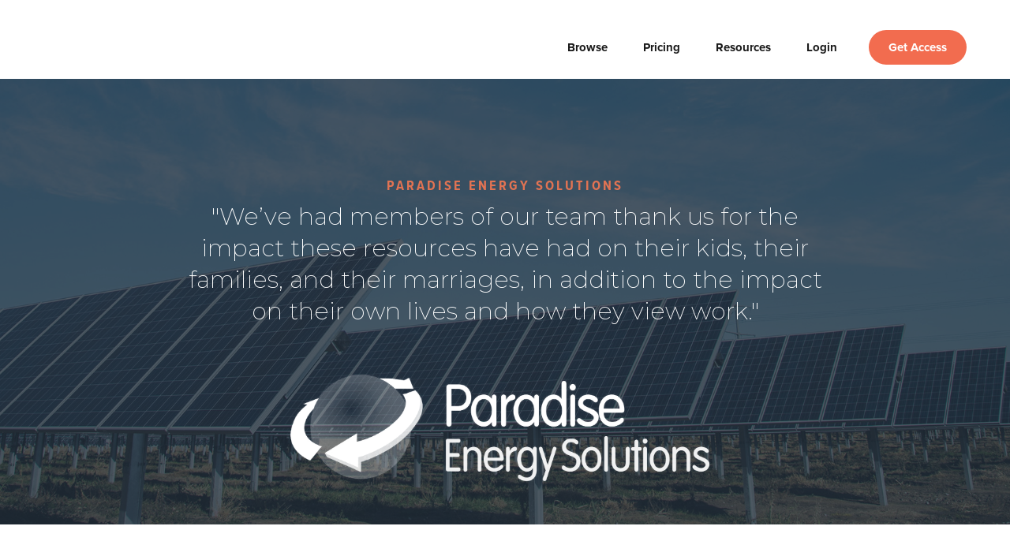

--- FILE ---
content_type: text/html
request_url: https://uk.rightnowmediaatwork.org/story/dale-good
body_size: 5298
content:
<!DOCTYPE html><!-- Last Published: Wed Jul 02 2025 16:45:26 GMT+0000 (Coordinated Universal Time) --><html data-wf-domain="uk.rightnowmediaatwork.org" data-wf-page="5f775c966b4ed914586f8640" data-wf-site="5f775c966b4ed924ab6f859b" data-wf-collection="5f775c966b4ed96b2d6f85a6" data-wf-item-slug="dale-good"><head><meta charset="utf-8"/><title>RightNow Media @ Work UK</title><meta content="width=device-width, initial-scale=1" name="viewport"/><link href="https://cdn.prod.website-files.com/5f775c966b4ed924ab6f859b/css/rightnow-media-at-work-uk.shared.dd2984272.css" rel="stylesheet" type="text/css"/><link href="https://fonts.googleapis.com" rel="preconnect"/><link href="https://fonts.gstatic.com" rel="preconnect" crossorigin="anonymous"/><script src="https://ajax.googleapis.com/ajax/libs/webfont/1.6.26/webfont.js" type="text/javascript"></script><script type="text/javascript">WebFont.load({  google: {    families: ["Montserrat:100,100italic,200,200italic,300,300italic,400,400italic,500,500italic,600,600italic,700,700italic,800,800italic,900,900italic"]  }});</script><script src="https://use.typekit.net/ejl3fxl.js" type="text/javascript"></script><script type="text/javascript">try{Typekit.load();}catch(e){}</script><script type="text/javascript">!function(o,c){var n=c.documentElement,t=" w-mod-";n.className+=t+"js",("ontouchstart"in o||o.DocumentTouch&&c instanceof DocumentTouch)&&(n.className+=t+"touch")}(window,document);</script><link href="https://cdn.prod.website-files.com/5f775c966b4ed924ab6f859b/5f775c966b4ed972fa6f8861_RNMW-Fav.png" rel="shortcut icon" type="image/x-icon"/><link href="https://cdn.prod.website-files.com/5f775c966b4ed924ab6f859b/5f775c966b4ed953a86f882d_RNMW-Webclip.png" rel="apple-touch-icon"/><script async="" src="https://www.googletagmanager.com/gtag/js?id=UA-41439249-14"></script><script type="text/javascript">window.dataLayer = window.dataLayer || [];function gtag(){dataLayer.push(arguments);}gtag('js', new Date());gtag('config', 'UA-41439249-14', {'anonymize_ip': false});</script><script src="https://cdn.optimizely.com/js/10650160919.js"></script>

<!-- Google Tag Manager -->
<script>(function(w,d,s,l,i){w[l]=w[l]||[];w[l].push({'gtm.start':
new Date().getTime(),event:'gtm.js'});var f=d.getElementsByTagName(s)[0],
j=d.createElement(s),dl=l!='dataLayer'?'&l='+l:'';j.async=true;j.src=
'https://www.googletagmanager.com/gtm.js?id='+i+dl;f.parentNode.insertBefore(j,f);
})(window,document,'script','dataLayer','GTM-K9HL8TD');</script>
<!-- End Google Tag Manager -->


<script src='https://cdnjs.cloudflare.com/ajax/libs/js-cookie/2.2.0/js.cookie.min.js'></script>
<script>
document.addEventListener("DOMContentLoaded", function(event) { 
	// get a reference to the Popup wrapper
	const popupWrapper = document.querySelector('.popup-wrapper');

	// get the 'seenAnimation' cookie and store in a seenAnimation variable
  const seenAnimation = Cookies.get('seenAnimationw');
  // if the 'seenAnimation' cookie is undefined
	if(!seenAnimation){
    // display the loading-wrapper
    popupWrapper.style.display = "block";
	}
  else{
  	// else if the 'seenAnimation' cookie exists
    // the user has already seen the animation
    // and so
    // hide the popup wrapper
    popupWrapper.style.display = "none";
    
  }

// cookie set when exit button is clicked
document.querySelector('.get-access-popup-exit').addEventListener('click', function() {
        Cookies.set('seenAnimationw', 1, { expires: 2 });
  		console.log("seenAnimationw set");
});
  
  
//This is for the "Clear my 24 hour cookie" button on this Hacks template
// this is not needed on your live site

  // when .clear-cookie is clicked 
	$('.clear-cookie').click(()=>{
		// remove the 'seenGif' cookie
  	// the animation can now play again since
    //'seenAnimation' becomes undefined
		Cookies.remove('seenAnimationw');
	});
});
</script></head><body><div data-w-id="256e67d5-6f06-ae2f-63fe-139e6e51007c" class="header"><a href="/" class="header-logo w-inline-block"><img src="https://cdn.prod.website-files.com/5f775c966b4ed924ab6f859b/5f775c966b4ed9885a6f8862_RNMW_2020_logov_w.svg" alt="RightNow Media @ Work Logo" data-w-id="256e67d5-6f06-ae2f-63fe-139e6e51007e" class="image _222"/></a><div data-w-id="256e67d5-6f06-ae2f-63fe-139e6e51007f" class="mobile-menu w-hidden-main w-hidden-medium"><a data-w-id="256e67d5-6f06-ae2f-63fe-139e6e510080" href="#" class="mobile-close-menu w-inline-block"><img src="https://cdn.prod.website-files.com/5b856ae9b978e4342c336aad/5b8977d46f628f310c626c00_Mobile%20Close%20Menu%20Button.svg" alt="" class="close-button"/></a><div data-w-id="256e67d5-6f06-ae2f-63fe-139e6e510082" class="menu-stack"><div class="mobile-nav"><div class="mobile-dropdown-wrapper hide-dropdown-temporarily"><div data-w-id="a868dbdf-56bb-b028-d266-a3ffb792f7b7" class="home-mobile-dropdown-click"><div class="mobile-nav-text">Browse</div></div><div data-w-id="a868dbdf-56bb-b028-d266-a3ffb792f7ba" class="home-mobile-dropdown-click-up"></div><div data-w-id="536aa2d9-3787-e255-10ff-0d5d0a1751a3" class="mobile-dropdown-content"><a href="https://www.rightnowmediaatwork.org/Library/50" class="rnm-sublink popular-leaders rnmw-12-all">Popular Leaders</a><a href="https://www.rightnowmediaatwork.org/Library/63" class="rnm-sublink content-for-teams rnmw-12-all">Content for Teams</a><a href="https://www.rightnowmediaatwork.org/Library/78" class="rnm-sublink training-courses rnmw-12-all">Training Courses</a><a href="https://www.rightnowmediaatwork.org/Library/53" class="rnm-sublink mental-health rnmw-12-all">Mental Health</a><a href="https://www.rightnowmediaatwork.org/Library/26" class="rnm-sublink personal-finance rnmw-12-all">Personal Finance</a><a href="https://www.rightnowmediaatwork.org/Library/27" class="rnm-sublink marriage rnmw-12-all">Marriage</a><a href="https://www.rightnowmediaatwork.org/Library/30" class="rnm-sublink kids-shows rnmw-12-all">Kids Shows</a></div></div><a href="/pricing" class="nav-text mobile rnmw-12-p">Pricing</a><div class="mobile-dropdown-wrapper"><div data-w-id="1f452229-6ade-30b7-a8b3-4567c9da650c" class="home-mobile-dropdown-click"><div class="mobile-nav-text">Resources</div></div><div data-w-id="50ede8ae-f7fc-4f18-04e4-baa08ef12c3f" class="home-mobile-dropdown-click-up"></div><div data-w-id="203fd0ab-76f1-bf8f-e276-8501b5e6a824" class="mobile-dropdown-content"><a href="/betterathome" class="rnm-sublink">At Home</a><a href="/betteratwork" class="rnm-sublink">At Work</a><a href="/stories" class="rnm-sublink">Stories</a><a href="/app-features" class="rnm-sublink">App Features</a></div></div><a href="https://login.rightnowmedia.org/" class="nav-text mobile">Login</a><a href="https://www.rightnowmediaatwork.org/ScheduleDemo" class="pill-button mobile optimizely-pricing-get-access w-inline-block"><div>Get Access</div></a></div></div></div><div class="header-nav"><div data-w-id="256e67d5-6f06-ae2f-63fe-139e6e510094" class="dropdown-wrapper"><a href="#" data-w-id="256e67d5-6f06-ae2f-63fe-139e6e510095" class="nav-text nav-text-no-click w-hidden-small w-hidden-tiny">Browse</a><div class="dropdown-content"><div class="seiena-rule"></div><a href="https://www.rightnowmediaatwork.org/Library/50" class="dropdown-link popular-leaders rnmw-12-all w-inline-block"><div>Popular Leaders</div></a><a href="https://www.rightnowmediaatwork.org/Library/63" class="dropdown-link content-for-teams rnmw-12-all w-inline-block"><div>Content for Teams</div></a><a href="https://www.rightnowmediaatwork.org/Library/78" class="dropdown-link training-courses rnmw-12-all w-inline-block"><div>Training Courses</div></a><a href="https://www.rightnowmediaatwork.org/Library/53" class="dropdown-link mental-health rnmw-12-all w-inline-block"><div>Mental Health</div></a><a href="https://www.rightnowmediaatwork.org/Library/26" class="dropdown-link personal-finance rnmw-12-all w-inline-block"><div class="text-block-31">Personal Finance</div></a><a href="https://www.rightnowmediaatwork.org/Library/27" class="dropdown-link marriage rnmw-12-all w-inline-block"><div class="text-block-31">Marriage</div></a><a href="https://www.rightnowmediaatwork.org/Library/30" class="dropdown-link kids-shows rnmw-12-all w-inline-block"><div class="text-block-31">Kids Shows</div></a></div></div><a href="/pricing" data-w-id="256e67d5-6f06-ae2f-63fe-139e6e5100ae" class="nav-text rnmw-12-p w-hidden-small w-hidden-tiny">Pricing</a><div data-w-id="10101a35-b939-03a1-36dd-c5c010e09c79" class="dropdown-wrapper"><a href="#" data-w-id="10101a35-b939-03a1-36dd-c5c010e09c7a" class="nav-text nav-text-no-click w-hidden-small w-hidden-tiny">Resources</a><div class="dropdown-content dropdown-content-resources"><div class="seiena-rule"></div><a href="/betteratwork" class="dropdown-link w-inline-block"><div class="text-block-31">At Work</div></a><a href="/betterathome" class="dropdown-link w-inline-block"><div class="text-block-31">At Home</div></a><a href="/stories" class="dropdown-link rnmw-12-s w-inline-block"><div class="text-block-31">Stories</div></a><a href="/app-features" class="dropdown-link w-inline-block"><div class="text-block-31">App Features</div></a></div></div><a href="https://login.rightnowmedia.org/" data-w-id="256e67d5-6f06-ae2f-63fe-139e6e5100b8" class="nav-text w-hidden-small w-hidden-tiny">Login</a><a href="#" data-w-id="256e67d5-6f06-ae2f-63fe-139e6e5100ba" class="mobile-menu-stack w-hidden-main w-hidden-medium w-inline-block"><img src="https://cdn.prod.website-files.com/5f775c966b4ed924ab6f859b/5f775c966b4ed913146f87c7_WF_Mobile_Menu_Open.svg" width="24" data-w-id="256e67d5-6f06-ae2f-63fe-139e6e5100bb" alt="" class="image-2"/></a><a href="/scheduledemo" class="pill-button header-button optimizely-pricing-get-access w-hidden-small w-hidden-tiny w-inline-block"><div>Get Access</div></a></div></div><div style="background-image:url(&quot;https://cdn.prod.website-files.com/5f775c966b4ed90eb06f859f/5f775c966b4ed928576f85da_Solar.jpg&quot;)" class="hero-customer-story"><div class="div-block-83"></div><div class="hero-launch-txt"><h2 class="sub-head center">Paradise Energy Solutions</h2><h1 class="story-headline">&quot;We’ve had members of our team thank us for the impact these resources have had on their kids, their families, and their marriages, in addition to the impact on their own lives and how they view work.&quot;</h1><img alt="" src="https://cdn.prod.website-files.com/5f775c966b4ed90eb06f859f/5f775c966b4ed97a1b6f85bd_PES-logo.png" sizes="100vw" srcset="https://cdn.prod.website-files.com/5f775c966b4ed90eb06f859f/5f775c966b4ed97a1b6f85bd_PES-logo-p-500.png 500w, https://cdn.prod.website-files.com/5f775c966b4ed90eb06f859f/5f775c966b4ed97a1b6f85bd_PES-logo-p-800.png 800w, https://cdn.prod.website-files.com/5f775c966b4ed90eb06f859f/5f775c966b4ed97a1b6f85bd_PES-logo-p-1080.png 1080w, https://cdn.prod.website-files.com/5f775c966b4ed90eb06f859f/5f775c966b4ed97a1b6f85bd_PES-logo-p-1600.png 1600w, https://cdn.prod.website-files.com/5f775c966b4ed90eb06f859f/5f775c966b4ed97a1b6f85bd_PES-logo.png 1858w" class="customer-logo"/></div></div><div class="standard-story-container"><div class="customer-story-rich-text w-richtext"><p><strong>Paradise Energy Solutions</strong>, headquartered in Paradise, Pennsylvania, employs over seventy people across all of their teams. <strong>CEO and President Dale Good</strong> launched RightNow Media @ Work in January 2017 to provide a resource that would not only support their company culture, but also improve the emotional and spiritual health of their employees. </p><p> </p><blockquote>Our team was looking for resources for our employees that aligned with our core values. We put an emphasis on faith, integrity, innovation, teamwork, and stewardship. Through RightNow Media @ Work, we were able to provide a voluntary resource that not only aligns with our core values, but also addresses emotional and spiritual aspects of a person’s life.</blockquote><p> </p><p>Since providing RightNow Media @ Work for their employees, Paradise Energy Solutions is able to:</p><ul role="list"><li>Utilize leadership and team development resources in staff meetings and at company events.</li><li>Invest in the development of their team members, which has led to overall company growth.</li><li>Introduce and communicate team culture to employees on a consistent basis.</li><li>Let their employees know that management cares about them as individuals, not just as a bottom line.</li></ul><p> </p><blockquote>Whether we like to acknowledge it or not, our personal lives are always intertwined with our work lives. While issues in an employee’s personal life are not necessarily known in the workplace, symptoms will likely surface in their performance.</blockquote><p>‍</p><p>Paradise Energy Solutions encourages their people to make use of RightNow Media @ Work outside of work as well. </p><blockquote>“We’ve had members of our team thank us for the impact these resources have had on their kids, their families, and their marriages, in addition to the impact on their own lives and how they view work.&quot;</blockquote></div></div><div class="ctastrip"><div class="ctainner"><div class="ctatext">Give everyone in your organisation access to RightNow Media @ Work.</div><a href="/scheduledemo" id="In-Header" class="ctastripbutton optimizely-pricing-get-access w-button">Get Access</a></div></div><div class="footer"><div class="footer-links-div"><div class="footer-column"><div class="footer-category">Who We Are</div><a href="/about" class="footer-item">About Us</a><a href="/mission" class="footer-item">Mission</a><a href="/team" class="footer-item">The Team</a><a href="https://www.rightnowmedia.org/careers" class="footer-item">Careers</a><a href="/selecting-content" class="footer-item">Selecting Content</a></div><div class="footer-column"><div class="footer-category">Information</div><a href="https://www.rightnowmediaatwork.org/about/termsofuse" class="footer-item">Terms of Use</a><a href="https://www.rightnowmediaatwork.org/about/privacypolicy" class="footer-item">Privacy Policy</a><a href="https://support.rightnowmediaatwork.org/hc/en-us" target="_blank" class="footer-item">Help Desk</a><a href="/launch" class="footer-item">Launch Resources</a></div><div class="footer-column"><div class="footer-category">Visit</div><a href="https://www.rightnowmedia.org" target="_blank" class="footer-item">RightNow Media</a><a href="https://www.workasworshipretreat.org" target="_blank" class="footer-item hide-in-footer-nav">Work As Worship</a><a href="https://www.rightnowconferences.org" target="_blank" class="footer-item">RightNow Conference</a></div><div class="footer-column"><div class="footer-category">Follow Us</div><a href="https://twitter.com/rnmatwork" target="_blank" class="footer-social-link-block w-inline-block"><img src="https://cdn.prod.website-files.com/5f775c966b4ed924ab6f859b/5f775c966b4ed920b56f877f_WF_Footer_Twitter%20Logo.svg" alt="Twitter Logo" class="image-4"/><div class="footer-item social">Twitter</div></a><a href="https://www.facebook.com/rnmatwork" target="_blank" class="footer-social-link-block w-inline-block"><img src="https://cdn.prod.website-files.com/5f775c966b4ed924ab6f859b/5f775c966b4ed96aff6f8777_WF_Footer_Facebook_Logo.svg" alt="Facebook Logo" class="image-5"/><div class="footer-item social">Facebook</div></a><a href="https://www.linkedin.com/showcase/rnmatwork/" target="_blank" class="footer-social-link-block w-inline-block"><img src="https://cdn.prod.website-files.com/5f775c966b4ed924ab6f859b/5f775c966b4ed90d8b6f8779_WF_Footer_LinkedIn_Logo.svg" alt="LinkedIn Logo" class="image-6"/><div class="footer-item social">LinkedIn</div></a><a href="https://www.youtube.com/channel/UCWwkKuvxFbsIChcyNVaCdsA" target="_blank" class="footer-social-link-block w-inline-block"><img src="https://cdn.prod.website-files.com/5f775c966b4ed924ab6f859b/5f775c966b4ed985a86f86e4_WF_Footer_Youtube_Logo.svg" alt="YouTube Logo" class="image-7"/><div class="footer-item social">YouTube</div></a></div></div><div class="footer-bottom-bar"><div class="footer-help">Need help? Email us at <a href="mailto:unitedkingdom@rightnowmedia.org" class="footer-help-phone-number">unitedkingdom@rightnowmedia.org</a></div></div></div><script src="https://d3e54v103j8qbb.cloudfront.net/js/jquery-3.5.1.min.dc5e7f18c8.js?site=5f775c966b4ed924ab6f859b" type="text/javascript" integrity="sha256-9/aliU8dGd2tb6OSsuzixeV4y/faTqgFtohetphbbj0=" crossorigin="anonymous"></script><script src="https://cdn.prod.website-files.com/5f775c966b4ed924ab6f859b/js/rightnow-media-at-work-uk.schunk.36b8fb49256177c8.js" type="text/javascript"></script><script src="https://cdn.prod.website-files.com/5f775c966b4ed924ab6f859b/js/rightnow-media-at-work-uk.schunk.7c65bbb70670feba.js" type="text/javascript"></script><script src="https://cdn.prod.website-files.com/5f775c966b4ed924ab6f859b/js/rightnow-media-at-work-uk.6e3f93b8.89b74b456be1b5fa.js" type="text/javascript"></script><!-- Google Tag Manager (noscript) -->
<noscript><iframe src="https://www.googletagmanager.com/ns.html?id=GTM-K9HL8TD"
height="0" width="0" style="display:none;visibility:hidden"></iframe></noscript>
<!-- End Google Tag Manager (noscript) --></body></html>

--- FILE ---
content_type: text/css
request_url: https://cdn.prod.website-files.com/5f775c966b4ed924ab6f859b/css/rightnow-media-at-work-uk.shared.dd2984272.css
body_size: 36844
content:
html {
  -webkit-text-size-adjust: 100%;
  -ms-text-size-adjust: 100%;
  font-family: sans-serif;
}

body {
  margin: 0;
}

article, aside, details, figcaption, figure, footer, header, hgroup, main, menu, nav, section, summary {
  display: block;
}

audio, canvas, progress, video {
  vertical-align: baseline;
  display: inline-block;
}

audio:not([controls]) {
  height: 0;
  display: none;
}

[hidden], template {
  display: none;
}

a {
  background-color: #0000;
}

a:active, a:hover {
  outline: 0;
}

abbr[title] {
  border-bottom: 1px dotted;
}

b, strong {
  font-weight: bold;
}

dfn {
  font-style: italic;
}

h1 {
  margin: .67em 0;
  font-size: 2em;
}

mark {
  color: #000;
  background: #ff0;
}

small {
  font-size: 80%;
}

sub, sup {
  vertical-align: baseline;
  font-size: 75%;
  line-height: 0;
  position: relative;
}

sup {
  top: -.5em;
}

sub {
  bottom: -.25em;
}

img {
  border: 0;
}

svg:not(:root) {
  overflow: hidden;
}

hr {
  box-sizing: content-box;
  height: 0;
}

pre {
  overflow: auto;
}

code, kbd, pre, samp {
  font-family: monospace;
  font-size: 1em;
}

button, input, optgroup, select, textarea {
  color: inherit;
  font: inherit;
  margin: 0;
}

button {
  overflow: visible;
}

button, select {
  text-transform: none;
}

button, html input[type="button"], input[type="reset"] {
  -webkit-appearance: button;
  cursor: pointer;
}

button[disabled], html input[disabled] {
  cursor: default;
}

button::-moz-focus-inner, input::-moz-focus-inner {
  border: 0;
  padding: 0;
}

input {
  line-height: normal;
}

input[type="checkbox"], input[type="radio"] {
  box-sizing: border-box;
  padding: 0;
}

input[type="number"]::-webkit-inner-spin-button, input[type="number"]::-webkit-outer-spin-button {
  height: auto;
}

input[type="search"] {
  -webkit-appearance: none;
}

input[type="search"]::-webkit-search-cancel-button, input[type="search"]::-webkit-search-decoration {
  -webkit-appearance: none;
}

legend {
  border: 0;
  padding: 0;
}

textarea {
  overflow: auto;
}

optgroup {
  font-weight: bold;
}

table {
  border-collapse: collapse;
  border-spacing: 0;
}

td, th {
  padding: 0;
}

@font-face {
  font-family: webflow-icons;
  src: url("[data-uri]") format("truetype");
  font-weight: normal;
  font-style: normal;
}

[class^="w-icon-"], [class*=" w-icon-"] {
  speak: none;
  font-variant: normal;
  text-transform: none;
  -webkit-font-smoothing: antialiased;
  -moz-osx-font-smoothing: grayscale;
  font-style: normal;
  font-weight: normal;
  line-height: 1;
  font-family: webflow-icons !important;
}

.w-icon-slider-right:before {
  content: "";
}

.w-icon-slider-left:before {
  content: "";
}

.w-icon-nav-menu:before {
  content: "";
}

.w-icon-arrow-down:before, .w-icon-dropdown-toggle:before {
  content: "";
}

.w-icon-file-upload-remove:before {
  content: "";
}

.w-icon-file-upload-icon:before {
  content: "";
}

* {
  box-sizing: border-box;
}

html {
  height: 100%;
}

body {
  color: #333;
  background-color: #fff;
  min-height: 100%;
  margin: 0;
  font-family: Arial, sans-serif;
  font-size: 14px;
  line-height: 20px;
}

img {
  vertical-align: middle;
  max-width: 100%;
  display: inline-block;
}

html.w-mod-touch * {
  background-attachment: scroll !important;
}

.w-block {
  display: block;
}

.w-inline-block {
  max-width: 100%;
  display: inline-block;
}

.w-clearfix:before, .w-clearfix:after {
  content: " ";
  grid-area: 1 / 1 / 2 / 2;
  display: table;
}

.w-clearfix:after {
  clear: both;
}

.w-hidden {
  display: none;
}

.w-button {
  color: #fff;
  line-height: inherit;
  cursor: pointer;
  background-color: #3898ec;
  border: 0;
  border-radius: 0;
  padding: 9px 15px;
  text-decoration: none;
  display: inline-block;
}

input.w-button {
  -webkit-appearance: button;
}

html[data-w-dynpage] [data-w-cloak] {
  color: #0000 !important;
}

.w-code-block {
  margin: unset;
}

pre.w-code-block code {
  all: inherit;
}

.w-optimization {
  display: contents;
}

.w-webflow-badge, .w-webflow-badge > img {
  box-sizing: unset;
  width: unset;
  height: unset;
  max-height: unset;
  max-width: unset;
  min-height: unset;
  min-width: unset;
  margin: unset;
  padding: unset;
  float: unset;
  clear: unset;
  border: unset;
  border-radius: unset;
  background: unset;
  background-image: unset;
  background-position: unset;
  background-size: unset;
  background-repeat: unset;
  background-origin: unset;
  background-clip: unset;
  background-attachment: unset;
  background-color: unset;
  box-shadow: unset;
  transform: unset;
  direction: unset;
  font-family: unset;
  font-weight: unset;
  color: unset;
  font-size: unset;
  line-height: unset;
  font-style: unset;
  font-variant: unset;
  text-align: unset;
  letter-spacing: unset;
  -webkit-text-decoration: unset;
  text-decoration: unset;
  text-indent: unset;
  text-transform: unset;
  list-style-type: unset;
  text-shadow: unset;
  vertical-align: unset;
  cursor: unset;
  white-space: unset;
  word-break: unset;
  word-spacing: unset;
  word-wrap: unset;
  transition: unset;
}

.w-webflow-badge {
  white-space: nowrap;
  cursor: pointer;
  box-shadow: 0 0 0 1px #0000001a, 0 1px 3px #0000001a;
  visibility: visible !important;
  opacity: 1 !important;
  z-index: 2147483647 !important;
  color: #aaadb0 !important;
  overflow: unset !important;
  background-color: #fff !important;
  border-radius: 3px !important;
  width: auto !important;
  height: auto !important;
  margin: 0 !important;
  padding: 6px !important;
  font-size: 12px !important;
  line-height: 14px !important;
  text-decoration: none !important;
  display: inline-block !important;
  position: fixed !important;
  inset: auto 12px 12px auto !important;
  transform: none !important;
}

.w-webflow-badge > img {
  position: unset;
  visibility: unset !important;
  opacity: 1 !important;
  vertical-align: middle !important;
  display: inline-block !important;
}

h1, h2, h3, h4, h5, h6 {
  margin-bottom: 10px;
  font-weight: bold;
}

h1 {
  margin-top: 20px;
  font-size: 38px;
  line-height: 44px;
}

h2 {
  margin-top: 20px;
  font-size: 32px;
  line-height: 36px;
}

h3 {
  margin-top: 20px;
  font-size: 24px;
  line-height: 30px;
}

h4 {
  margin-top: 10px;
  font-size: 18px;
  line-height: 24px;
}

h5 {
  margin-top: 10px;
  font-size: 14px;
  line-height: 20px;
}

h6 {
  margin-top: 10px;
  font-size: 12px;
  line-height: 18px;
}

p {
  margin-top: 0;
  margin-bottom: 10px;
}

blockquote {
  border-left: 5px solid #e2e2e2;
  margin: 0 0 10px;
  padding: 10px 20px;
  font-size: 18px;
  line-height: 22px;
}

figure {
  margin: 0 0 10px;
}

figcaption {
  text-align: center;
  margin-top: 5px;
}

ul, ol {
  margin-top: 0;
  margin-bottom: 10px;
  padding-left: 40px;
}

.w-list-unstyled {
  padding-left: 0;
  list-style: none;
}

.w-embed:before, .w-embed:after {
  content: " ";
  grid-area: 1 / 1 / 2 / 2;
  display: table;
}

.w-embed:after {
  clear: both;
}

.w-video {
  width: 100%;
  padding: 0;
  position: relative;
}

.w-video iframe, .w-video object, .w-video embed {
  border: none;
  width: 100%;
  height: 100%;
  position: absolute;
  top: 0;
  left: 0;
}

fieldset {
  border: 0;
  margin: 0;
  padding: 0;
}

button, [type="button"], [type="reset"] {
  cursor: pointer;
  -webkit-appearance: button;
  border: 0;
}

.w-form {
  margin: 0 0 15px;
}

.w-form-done {
  text-align: center;
  background-color: #ddd;
  padding: 20px;
  display: none;
}

.w-form-fail {
  background-color: #ffdede;
  margin-top: 10px;
  padding: 10px;
  display: none;
}

label {
  margin-bottom: 5px;
  font-weight: bold;
  display: block;
}

.w-input, .w-select {
  color: #333;
  vertical-align: middle;
  background-color: #fff;
  border: 1px solid #ccc;
  width: 100%;
  height: 38px;
  margin-bottom: 10px;
  padding: 8px 12px;
  font-size: 14px;
  line-height: 1.42857;
  display: block;
}

.w-input::placeholder, .w-select::placeholder {
  color: #999;
}

.w-input:focus, .w-select:focus {
  border-color: #3898ec;
  outline: 0;
}

.w-input[disabled], .w-select[disabled], .w-input[readonly], .w-select[readonly], fieldset[disabled] .w-input, fieldset[disabled] .w-select {
  cursor: not-allowed;
}

.w-input[disabled]:not(.w-input-disabled), .w-select[disabled]:not(.w-input-disabled), .w-input[readonly], .w-select[readonly], fieldset[disabled]:not(.w-input-disabled) .w-input, fieldset[disabled]:not(.w-input-disabled) .w-select {
  background-color: #eee;
}

textarea.w-input, textarea.w-select {
  height: auto;
}

.w-select {
  background-color: #f3f3f3;
}

.w-select[multiple] {
  height: auto;
}

.w-form-label {
  cursor: pointer;
  margin-bottom: 0;
  font-weight: normal;
  display: inline-block;
}

.w-radio {
  margin-bottom: 5px;
  padding-left: 20px;
  display: block;
}

.w-radio:before, .w-radio:after {
  content: " ";
  grid-area: 1 / 1 / 2 / 2;
  display: table;
}

.w-radio:after {
  clear: both;
}

.w-radio-input {
  float: left;
  margin: 3px 0 0 -20px;
  line-height: normal;
}

.w-file-upload {
  margin-bottom: 10px;
  display: block;
}

.w-file-upload-input {
  opacity: 0;
  z-index: -100;
  width: .1px;
  height: .1px;
  position: absolute;
  overflow: hidden;
}

.w-file-upload-default, .w-file-upload-uploading, .w-file-upload-success {
  color: #333;
  display: inline-block;
}

.w-file-upload-error {
  margin-top: 10px;
  display: block;
}

.w-file-upload-default.w-hidden, .w-file-upload-uploading.w-hidden, .w-file-upload-error.w-hidden, .w-file-upload-success.w-hidden {
  display: none;
}

.w-file-upload-uploading-btn {
  cursor: pointer;
  background-color: #fafafa;
  border: 1px solid #ccc;
  margin: 0;
  padding: 8px 12px;
  font-size: 14px;
  font-weight: normal;
  display: flex;
}

.w-file-upload-file {
  background-color: #fafafa;
  border: 1px solid #ccc;
  flex-grow: 1;
  justify-content: space-between;
  margin: 0;
  padding: 8px 9px 8px 11px;
  display: flex;
}

.w-file-upload-file-name {
  font-size: 14px;
  font-weight: normal;
  display: block;
}

.w-file-remove-link {
  cursor: pointer;
  width: auto;
  height: auto;
  margin-top: 3px;
  margin-left: 10px;
  padding: 3px;
  display: block;
}

.w-icon-file-upload-remove {
  margin: auto;
  font-size: 10px;
}

.w-file-upload-error-msg {
  color: #ea384c;
  padding: 2px 0;
  display: inline-block;
}

.w-file-upload-info {
  padding: 0 12px;
  line-height: 38px;
  display: inline-block;
}

.w-file-upload-label {
  cursor: pointer;
  background-color: #fafafa;
  border: 1px solid #ccc;
  margin: 0;
  padding: 8px 12px;
  font-size: 14px;
  font-weight: normal;
  display: inline-block;
}

.w-icon-file-upload-icon, .w-icon-file-upload-uploading {
  width: 20px;
  margin-right: 8px;
  display: inline-block;
}

.w-icon-file-upload-uploading {
  height: 20px;
}

.w-container {
  max-width: 940px;
  margin-left: auto;
  margin-right: auto;
}

.w-container:before, .w-container:after {
  content: " ";
  grid-area: 1 / 1 / 2 / 2;
  display: table;
}

.w-container:after {
  clear: both;
}

.w-container .w-row {
  margin-left: -10px;
  margin-right: -10px;
}

.w-row:before, .w-row:after {
  content: " ";
  grid-area: 1 / 1 / 2 / 2;
  display: table;
}

.w-row:after {
  clear: both;
}

.w-row .w-row {
  margin-left: 0;
  margin-right: 0;
}

.w-col {
  float: left;
  width: 100%;
  min-height: 1px;
  padding-left: 10px;
  padding-right: 10px;
  position: relative;
}

.w-col .w-col {
  padding-left: 0;
  padding-right: 0;
}

.w-col-1 {
  width: 8.33333%;
}

.w-col-2 {
  width: 16.6667%;
}

.w-col-3 {
  width: 25%;
}

.w-col-4 {
  width: 33.3333%;
}

.w-col-5 {
  width: 41.6667%;
}

.w-col-6 {
  width: 50%;
}

.w-col-7 {
  width: 58.3333%;
}

.w-col-8 {
  width: 66.6667%;
}

.w-col-9 {
  width: 75%;
}

.w-col-10 {
  width: 83.3333%;
}

.w-col-11 {
  width: 91.6667%;
}

.w-col-12 {
  width: 100%;
}

.w-hidden-main {
  display: none !important;
}

@media screen and (max-width: 991px) {
  .w-container {
    max-width: 728px;
  }

  .w-hidden-main {
    display: inherit !important;
  }

  .w-hidden-medium {
    display: none !important;
  }

  .w-col-medium-1 {
    width: 8.33333%;
  }

  .w-col-medium-2 {
    width: 16.6667%;
  }

  .w-col-medium-3 {
    width: 25%;
  }

  .w-col-medium-4 {
    width: 33.3333%;
  }

  .w-col-medium-5 {
    width: 41.6667%;
  }

  .w-col-medium-6 {
    width: 50%;
  }

  .w-col-medium-7 {
    width: 58.3333%;
  }

  .w-col-medium-8 {
    width: 66.6667%;
  }

  .w-col-medium-9 {
    width: 75%;
  }

  .w-col-medium-10 {
    width: 83.3333%;
  }

  .w-col-medium-11 {
    width: 91.6667%;
  }

  .w-col-medium-12 {
    width: 100%;
  }

  .w-col-stack {
    width: 100%;
    left: auto;
    right: auto;
  }
}

@media screen and (max-width: 767px) {
  .w-hidden-main, .w-hidden-medium {
    display: inherit !important;
  }

  .w-hidden-small {
    display: none !important;
  }

  .w-row, .w-container .w-row {
    margin-left: 0;
    margin-right: 0;
  }

  .w-col {
    width: 100%;
    left: auto;
    right: auto;
  }

  .w-col-small-1 {
    width: 8.33333%;
  }

  .w-col-small-2 {
    width: 16.6667%;
  }

  .w-col-small-3 {
    width: 25%;
  }

  .w-col-small-4 {
    width: 33.3333%;
  }

  .w-col-small-5 {
    width: 41.6667%;
  }

  .w-col-small-6 {
    width: 50%;
  }

  .w-col-small-7 {
    width: 58.3333%;
  }

  .w-col-small-8 {
    width: 66.6667%;
  }

  .w-col-small-9 {
    width: 75%;
  }

  .w-col-small-10 {
    width: 83.3333%;
  }

  .w-col-small-11 {
    width: 91.6667%;
  }

  .w-col-small-12 {
    width: 100%;
  }
}

@media screen and (max-width: 479px) {
  .w-container {
    max-width: none;
  }

  .w-hidden-main, .w-hidden-medium, .w-hidden-small {
    display: inherit !important;
  }

  .w-hidden-tiny {
    display: none !important;
  }

  .w-col {
    width: 100%;
  }

  .w-col-tiny-1 {
    width: 8.33333%;
  }

  .w-col-tiny-2 {
    width: 16.6667%;
  }

  .w-col-tiny-3 {
    width: 25%;
  }

  .w-col-tiny-4 {
    width: 33.3333%;
  }

  .w-col-tiny-5 {
    width: 41.6667%;
  }

  .w-col-tiny-6 {
    width: 50%;
  }

  .w-col-tiny-7 {
    width: 58.3333%;
  }

  .w-col-tiny-8 {
    width: 66.6667%;
  }

  .w-col-tiny-9 {
    width: 75%;
  }

  .w-col-tiny-10 {
    width: 83.3333%;
  }

  .w-col-tiny-11 {
    width: 91.6667%;
  }

  .w-col-tiny-12 {
    width: 100%;
  }
}

.w-widget {
  position: relative;
}

.w-widget-map {
  width: 100%;
  height: 400px;
}

.w-widget-map label {
  width: auto;
  display: inline;
}

.w-widget-map img {
  max-width: inherit;
}

.w-widget-map .gm-style-iw {
  text-align: center;
}

.w-widget-map .gm-style-iw > button {
  display: none !important;
}

.w-widget-twitter {
  overflow: hidden;
}

.w-widget-twitter-count-shim {
  vertical-align: top;
  text-align: center;
  background: #fff;
  border: 1px solid #758696;
  border-radius: 3px;
  width: 28px;
  height: 20px;
  display: inline-block;
  position: relative;
}

.w-widget-twitter-count-shim * {
  pointer-events: none;
  -webkit-user-select: none;
  user-select: none;
}

.w-widget-twitter-count-shim .w-widget-twitter-count-inner {
  text-align: center;
  color: #999;
  font-family: serif;
  font-size: 15px;
  line-height: 12px;
  position: relative;
}

.w-widget-twitter-count-shim .w-widget-twitter-count-clear {
  display: block;
  position: relative;
}

.w-widget-twitter-count-shim.w--large {
  width: 36px;
  height: 28px;
}

.w-widget-twitter-count-shim.w--large .w-widget-twitter-count-inner {
  font-size: 18px;
  line-height: 18px;
}

.w-widget-twitter-count-shim:not(.w--vertical) {
  margin-left: 5px;
  margin-right: 8px;
}

.w-widget-twitter-count-shim:not(.w--vertical).w--large {
  margin-left: 6px;
}

.w-widget-twitter-count-shim:not(.w--vertical):before, .w-widget-twitter-count-shim:not(.w--vertical):after {
  content: " ";
  pointer-events: none;
  border: solid #0000;
  width: 0;
  height: 0;
  position: absolute;
  top: 50%;
  left: 0;
}

.w-widget-twitter-count-shim:not(.w--vertical):before {
  border-width: 4px;
  border-color: #75869600 #5d6c7b #75869600 #75869600;
  margin-top: -4px;
  margin-left: -9px;
}

.w-widget-twitter-count-shim:not(.w--vertical).w--large:before {
  border-width: 5px;
  margin-top: -5px;
  margin-left: -10px;
}

.w-widget-twitter-count-shim:not(.w--vertical):after {
  border-width: 4px;
  border-color: #fff0 #fff #fff0 #fff0;
  margin-top: -4px;
  margin-left: -8px;
}

.w-widget-twitter-count-shim:not(.w--vertical).w--large:after {
  border-width: 5px;
  margin-top: -5px;
  margin-left: -9px;
}

.w-widget-twitter-count-shim.w--vertical {
  width: 61px;
  height: 33px;
  margin-bottom: 8px;
}

.w-widget-twitter-count-shim.w--vertical:before, .w-widget-twitter-count-shim.w--vertical:after {
  content: " ";
  pointer-events: none;
  border: solid #0000;
  width: 0;
  height: 0;
  position: absolute;
  top: 100%;
  left: 50%;
}

.w-widget-twitter-count-shim.w--vertical:before {
  border-width: 5px;
  border-color: #5d6c7b #75869600 #75869600;
  margin-left: -5px;
}

.w-widget-twitter-count-shim.w--vertical:after {
  border-width: 4px;
  border-color: #fff #fff0 #fff0;
  margin-left: -4px;
}

.w-widget-twitter-count-shim.w--vertical .w-widget-twitter-count-inner {
  font-size: 18px;
  line-height: 22px;
}

.w-widget-twitter-count-shim.w--vertical.w--large {
  width: 76px;
}

.w-background-video {
  color: #fff;
  height: 500px;
  position: relative;
  overflow: hidden;
}

.w-background-video > video {
  object-fit: cover;
  z-index: -100;
  background-position: 50%;
  background-size: cover;
  width: 100%;
  height: 100%;
  margin: auto;
  position: absolute;
  inset: -100%;
}

.w-background-video > video::-webkit-media-controls-start-playback-button {
  -webkit-appearance: none;
  display: none !important;
}

.w-background-video--control {
  background-color: #0000;
  padding: 0;
  position: absolute;
  bottom: 1em;
  right: 1em;
}

.w-background-video--control > [hidden] {
  display: none !important;
}

.w-slider {
  text-align: center;
  clear: both;
  -webkit-tap-highlight-color: #0000;
  tap-highlight-color: #0000;
  background: #ddd;
  height: 300px;
  position: relative;
}

.w-slider-mask {
  z-index: 1;
  white-space: nowrap;
  height: 100%;
  display: block;
  position: relative;
  left: 0;
  right: 0;
  overflow: hidden;
}

.w-slide {
  vertical-align: top;
  white-space: normal;
  text-align: left;
  width: 100%;
  height: 100%;
  display: inline-block;
  position: relative;
}

.w-slider-nav {
  z-index: 2;
  text-align: center;
  -webkit-tap-highlight-color: #0000;
  tap-highlight-color: #0000;
  height: 40px;
  margin: auto;
  padding-top: 10px;
  position: absolute;
  inset: auto 0 0;
}

.w-slider-nav.w-round > div {
  border-radius: 100%;
}

.w-slider-nav.w-num > div {
  font-size: inherit;
  line-height: inherit;
  width: auto;
  height: auto;
  padding: .2em .5em;
}

.w-slider-nav.w-shadow > div {
  box-shadow: 0 0 3px #3336;
}

.w-slider-nav-invert {
  color: #fff;
}

.w-slider-nav-invert > div {
  background-color: #2226;
}

.w-slider-nav-invert > div.w-active {
  background-color: #222;
}

.w-slider-dot {
  cursor: pointer;
  background-color: #fff6;
  width: 1em;
  height: 1em;
  margin: 0 3px .5em;
  transition: background-color .1s, color .1s;
  display: inline-block;
  position: relative;
}

.w-slider-dot.w-active {
  background-color: #fff;
}

.w-slider-dot:focus {
  outline: none;
  box-shadow: 0 0 0 2px #fff;
}

.w-slider-dot:focus.w-active {
  box-shadow: none;
}

.w-slider-arrow-left, .w-slider-arrow-right {
  cursor: pointer;
  color: #fff;
  -webkit-tap-highlight-color: #0000;
  tap-highlight-color: #0000;
  -webkit-user-select: none;
  user-select: none;
  width: 80px;
  margin: auto;
  font-size: 40px;
  position: absolute;
  inset: 0;
  overflow: hidden;
}

.w-slider-arrow-left [class^="w-icon-"], .w-slider-arrow-right [class^="w-icon-"], .w-slider-arrow-left [class*=" w-icon-"], .w-slider-arrow-right [class*=" w-icon-"] {
  position: absolute;
}

.w-slider-arrow-left:focus, .w-slider-arrow-right:focus {
  outline: 0;
}

.w-slider-arrow-left {
  z-index: 3;
  right: auto;
}

.w-slider-arrow-right {
  z-index: 4;
  left: auto;
}

.w-icon-slider-left, .w-icon-slider-right {
  width: 1em;
  height: 1em;
  margin: auto;
  inset: 0;
}

.w-slider-aria-label {
  clip: rect(0 0 0 0);
  border: 0;
  width: 1px;
  height: 1px;
  margin: -1px;
  padding: 0;
  position: absolute;
  overflow: hidden;
}

.w-slider-force-show {
  display: block !important;
}

.w-dropdown {
  text-align: left;
  z-index: 900;
  margin-left: auto;
  margin-right: auto;
  display: inline-block;
  position: relative;
}

.w-dropdown-btn, .w-dropdown-toggle, .w-dropdown-link {
  vertical-align: top;
  color: #222;
  text-align: left;
  white-space: nowrap;
  margin-left: auto;
  margin-right: auto;
  padding: 20px;
  text-decoration: none;
  position: relative;
}

.w-dropdown-toggle {
  -webkit-user-select: none;
  user-select: none;
  cursor: pointer;
  padding-right: 40px;
  display: inline-block;
}

.w-dropdown-toggle:focus {
  outline: 0;
}

.w-icon-dropdown-toggle {
  width: 1em;
  height: 1em;
  margin: auto 20px auto auto;
  position: absolute;
  top: 0;
  bottom: 0;
  right: 0;
}

.w-dropdown-list {
  background: #ddd;
  min-width: 100%;
  display: none;
  position: absolute;
}

.w-dropdown-list.w--open {
  display: block;
}

.w-dropdown-link {
  color: #222;
  padding: 10px 20px;
  display: block;
}

.w-dropdown-link.w--current {
  color: #0082f3;
}

.w-dropdown-link:focus {
  outline: 0;
}

@media screen and (max-width: 767px) {
  .w-nav-brand {
    padding-left: 10px;
  }
}

.w-lightbox-backdrop {
  cursor: auto;
  letter-spacing: normal;
  text-indent: 0;
  text-shadow: none;
  text-transform: none;
  visibility: visible;
  white-space: normal;
  word-break: normal;
  word-spacing: normal;
  word-wrap: normal;
  color: #fff;
  text-align: center;
  z-index: 2000;
  opacity: 0;
  -webkit-user-select: none;
  -moz-user-select: none;
  -webkit-tap-highlight-color: transparent;
  background: #000000e6;
  outline: 0;
  font-family: Helvetica Neue, Helvetica, Ubuntu, Segoe UI, Verdana, sans-serif;
  font-size: 17px;
  font-style: normal;
  font-weight: 300;
  line-height: 1.2;
  list-style: disc;
  position: fixed;
  inset: 0;
  -webkit-transform: translate(0);
}

.w-lightbox-backdrop, .w-lightbox-container {
  -webkit-overflow-scrolling: touch;
  height: 100%;
  overflow: auto;
}

.w-lightbox-content {
  height: 100vh;
  position: relative;
  overflow: hidden;
}

.w-lightbox-view {
  opacity: 0;
  width: 100vw;
  height: 100vh;
  position: absolute;
}

.w-lightbox-view:before {
  content: "";
  height: 100vh;
}

.w-lightbox-group, .w-lightbox-group .w-lightbox-view, .w-lightbox-group .w-lightbox-view:before {
  height: 86vh;
}

.w-lightbox-frame, .w-lightbox-view:before {
  vertical-align: middle;
  display: inline-block;
}

.w-lightbox-figure {
  margin: 0;
  position: relative;
}

.w-lightbox-group .w-lightbox-figure {
  cursor: pointer;
}

.w-lightbox-img {
  width: auto;
  max-width: none;
  height: auto;
}

.w-lightbox-image {
  float: none;
  max-width: 100vw;
  max-height: 100vh;
  display: block;
}

.w-lightbox-group .w-lightbox-image {
  max-height: 86vh;
}

.w-lightbox-caption {
  text-align: left;
  text-overflow: ellipsis;
  white-space: nowrap;
  background: #0006;
  padding: .5em 1em;
  position: absolute;
  bottom: 0;
  left: 0;
  right: 0;
  overflow: hidden;
}

.w-lightbox-embed {
  width: 100%;
  height: 100%;
  position: absolute;
  inset: 0;
}

.w-lightbox-control {
  cursor: pointer;
  background-position: center;
  background-repeat: no-repeat;
  background-size: 24px;
  width: 4em;
  transition: all .3s;
  position: absolute;
  top: 0;
}

.w-lightbox-left {
  background-image: url("[data-uri]");
  display: none;
  bottom: 0;
  left: 0;
}

.w-lightbox-right {
  background-image: url("[data-uri]");
  display: none;
  bottom: 0;
  right: 0;
}

.w-lightbox-close {
  background-image: url("[data-uri]");
  background-size: 18px;
  height: 2.6em;
  right: 0;
}

.w-lightbox-strip {
  white-space: nowrap;
  padding: 0 1vh;
  line-height: 0;
  position: absolute;
  bottom: 0;
  left: 0;
  right: 0;
  overflow: auto hidden;
}

.w-lightbox-item {
  box-sizing: content-box;
  cursor: pointer;
  width: 10vh;
  padding: 2vh 1vh;
  display: inline-block;
  -webkit-transform: translate3d(0, 0, 0);
}

.w-lightbox-active {
  opacity: .3;
}

.w-lightbox-thumbnail {
  background: #222;
  height: 10vh;
  position: relative;
  overflow: hidden;
}

.w-lightbox-thumbnail-image {
  position: absolute;
  top: 0;
  left: 0;
}

.w-lightbox-thumbnail .w-lightbox-tall {
  width: 100%;
  top: 50%;
  transform: translate(0, -50%);
}

.w-lightbox-thumbnail .w-lightbox-wide {
  height: 100%;
  left: 50%;
  transform: translate(-50%);
}

.w-lightbox-spinner {
  box-sizing: border-box;
  border: 5px solid #0006;
  border-radius: 50%;
  width: 40px;
  height: 40px;
  margin-top: -20px;
  margin-left: -20px;
  animation: .8s linear infinite spin;
  position: absolute;
  top: 50%;
  left: 50%;
}

.w-lightbox-spinner:after {
  content: "";
  border: 3px solid #0000;
  border-bottom-color: #fff;
  border-radius: 50%;
  position: absolute;
  inset: -4px;
}

.w-lightbox-hide {
  display: none;
}

.w-lightbox-noscroll {
  overflow: hidden;
}

@media (min-width: 768px) {
  .w-lightbox-content {
    height: 96vh;
    margin-top: 2vh;
  }

  .w-lightbox-view, .w-lightbox-view:before {
    height: 96vh;
  }

  .w-lightbox-group, .w-lightbox-group .w-lightbox-view, .w-lightbox-group .w-lightbox-view:before {
    height: 84vh;
  }

  .w-lightbox-image {
    max-width: 96vw;
    max-height: 96vh;
  }

  .w-lightbox-group .w-lightbox-image {
    max-width: 82.3vw;
    max-height: 84vh;
  }

  .w-lightbox-left, .w-lightbox-right {
    opacity: .5;
    display: block;
  }

  .w-lightbox-close {
    opacity: .8;
  }

  .w-lightbox-control:hover {
    opacity: 1;
  }
}

.w-lightbox-inactive, .w-lightbox-inactive:hover {
  opacity: 0;
}

.w-richtext:before, .w-richtext:after {
  content: " ";
  grid-area: 1 / 1 / 2 / 2;
  display: table;
}

.w-richtext:after {
  clear: both;
}

.w-richtext[contenteditable="true"]:before, .w-richtext[contenteditable="true"]:after {
  white-space: initial;
}

.w-richtext ol, .w-richtext ul {
  overflow: hidden;
}

.w-richtext .w-richtext-figure-selected.w-richtext-figure-type-video div:after, .w-richtext .w-richtext-figure-selected[data-rt-type="video"] div:after, .w-richtext .w-richtext-figure-selected.w-richtext-figure-type-image div, .w-richtext .w-richtext-figure-selected[data-rt-type="image"] div {
  outline: 2px solid #2895f7;
}

.w-richtext figure.w-richtext-figure-type-video > div:after, .w-richtext figure[data-rt-type="video"] > div:after {
  content: "";
  display: none;
  position: absolute;
  inset: 0;
}

.w-richtext figure {
  max-width: 60%;
  position: relative;
}

.w-richtext figure > div:before {
  cursor: default !important;
}

.w-richtext figure img {
  width: 100%;
}

.w-richtext figure figcaption.w-richtext-figcaption-placeholder {
  opacity: .6;
}

.w-richtext figure div {
  color: #0000;
  font-size: 0;
}

.w-richtext figure.w-richtext-figure-type-image, .w-richtext figure[data-rt-type="image"] {
  display: table;
}

.w-richtext figure.w-richtext-figure-type-image > div, .w-richtext figure[data-rt-type="image"] > div {
  display: inline-block;
}

.w-richtext figure.w-richtext-figure-type-image > figcaption, .w-richtext figure[data-rt-type="image"] > figcaption {
  caption-side: bottom;
  display: table-caption;
}

.w-richtext figure.w-richtext-figure-type-video, .w-richtext figure[data-rt-type="video"] {
  width: 60%;
  height: 0;
}

.w-richtext figure.w-richtext-figure-type-video iframe, .w-richtext figure[data-rt-type="video"] iframe {
  width: 100%;
  height: 100%;
  position: absolute;
  top: 0;
  left: 0;
}

.w-richtext figure.w-richtext-figure-type-video > div, .w-richtext figure[data-rt-type="video"] > div {
  width: 100%;
}

.w-richtext figure.w-richtext-align-center {
  clear: both;
  margin-left: auto;
  margin-right: auto;
}

.w-richtext figure.w-richtext-align-center.w-richtext-figure-type-image > div, .w-richtext figure.w-richtext-align-center[data-rt-type="image"] > div {
  max-width: 100%;
}

.w-richtext figure.w-richtext-align-normal {
  clear: both;
}

.w-richtext figure.w-richtext-align-fullwidth {
  text-align: center;
  clear: both;
  width: 100%;
  max-width: 100%;
  margin-left: auto;
  margin-right: auto;
  display: block;
}

.w-richtext figure.w-richtext-align-fullwidth > div {
  padding-bottom: inherit;
  display: inline-block;
}

.w-richtext figure.w-richtext-align-fullwidth > figcaption {
  display: block;
}

.w-richtext figure.w-richtext-align-floatleft {
  float: left;
  clear: none;
  margin-right: 15px;
}

.w-richtext figure.w-richtext-align-floatright {
  float: right;
  clear: none;
  margin-left: 15px;
}

.w-nav {
  z-index: 1000;
  background: #ddd;
  position: relative;
}

.w-nav:before, .w-nav:after {
  content: " ";
  grid-area: 1 / 1 / 2 / 2;
  display: table;
}

.w-nav:after {
  clear: both;
}

.w-nav-brand {
  float: left;
  color: #333;
  text-decoration: none;
  position: relative;
}

.w-nav-link {
  vertical-align: top;
  color: #222;
  text-align: left;
  margin-left: auto;
  margin-right: auto;
  padding: 20px;
  text-decoration: none;
  display: inline-block;
  position: relative;
}

.w-nav-link.w--current {
  color: #0082f3;
}

.w-nav-menu {
  float: right;
  position: relative;
}

[data-nav-menu-open] {
  text-align: center;
  background: #c8c8c8;
  min-width: 200px;
  position: absolute;
  top: 100%;
  left: 0;
  right: 0;
  overflow: visible;
  display: block !important;
}

.w--nav-link-open {
  display: block;
  position: relative;
}

.w-nav-overlay {
  width: 100%;
  display: none;
  position: absolute;
  top: 100%;
  left: 0;
  right: 0;
  overflow: hidden;
}

.w-nav-overlay [data-nav-menu-open] {
  top: 0;
}

.w-nav[data-animation="over-left"] .w-nav-overlay {
  width: auto;
}

.w-nav[data-animation="over-left"] .w-nav-overlay, .w-nav[data-animation="over-left"] [data-nav-menu-open] {
  z-index: 1;
  top: 0;
  right: auto;
}

.w-nav[data-animation="over-right"] .w-nav-overlay {
  width: auto;
}

.w-nav[data-animation="over-right"] .w-nav-overlay, .w-nav[data-animation="over-right"] [data-nav-menu-open] {
  z-index: 1;
  top: 0;
  left: auto;
}

.w-nav-button {
  float: right;
  cursor: pointer;
  -webkit-tap-highlight-color: #0000;
  tap-highlight-color: #0000;
  -webkit-user-select: none;
  user-select: none;
  padding: 18px;
  font-size: 24px;
  display: none;
  position: relative;
}

.w-nav-button:focus {
  outline: 0;
}

.w-nav-button.w--open {
  color: #fff;
  background-color: #c8c8c8;
}

.w-nav[data-collapse="all"] .w-nav-menu {
  display: none;
}

.w-nav[data-collapse="all"] .w-nav-button, .w--nav-dropdown-open, .w--nav-dropdown-toggle-open {
  display: block;
}

.w--nav-dropdown-list-open {
  position: static;
}

@media screen and (max-width: 991px) {
  .w-nav[data-collapse="medium"] .w-nav-menu {
    display: none;
  }

  .w-nav[data-collapse="medium"] .w-nav-button {
    display: block;
  }
}

@media screen and (max-width: 767px) {
  .w-nav[data-collapse="small"] .w-nav-menu {
    display: none;
  }

  .w-nav[data-collapse="small"] .w-nav-button {
    display: block;
  }

  .w-nav-brand {
    padding-left: 10px;
  }
}

@media screen and (max-width: 479px) {
  .w-nav[data-collapse="tiny"] .w-nav-menu {
    display: none;
  }

  .w-nav[data-collapse="tiny"] .w-nav-button {
    display: block;
  }
}

.w-tabs {
  position: relative;
}

.w-tabs:before, .w-tabs:after {
  content: " ";
  grid-area: 1 / 1 / 2 / 2;
  display: table;
}

.w-tabs:after {
  clear: both;
}

.w-tab-menu {
  position: relative;
}

.w-tab-link {
  vertical-align: top;
  text-align: left;
  cursor: pointer;
  color: #222;
  background-color: #ddd;
  padding: 9px 30px;
  text-decoration: none;
  display: inline-block;
  position: relative;
}

.w-tab-link.w--current {
  background-color: #c8c8c8;
}

.w-tab-link:focus {
  outline: 0;
}

.w-tab-content {
  display: block;
  position: relative;
  overflow: hidden;
}

.w-tab-pane {
  display: none;
  position: relative;
}

.w--tab-active {
  display: block;
}

@media screen and (max-width: 479px) {
  .w-tab-link {
    display: block;
  }
}

.w-ix-emptyfix:after {
  content: "";
}

@keyframes spin {
  0% {
    transform: rotate(0);
  }

  100% {
    transform: rotate(360deg);
  }
}

.w-dyn-empty {
  background-color: #ddd;
  padding: 10px;
}

.w-dyn-hide, .w-dyn-bind-empty, .w-condition-invisible {
  display: none !important;
}

.wf-layout-layout {
  display: grid;
}

:root {
  --white: white;
  --dark-turquoise: #32bcbe;
  --black: black;
  --lighter-slate-grey: #314451;
  --rnm-w-orange: #f26c4f;
  --dark-slate-grey-2: #263136;
  --new-midnight-blue: #24303c;
  --lightbg: #e8eaeb;
  --medium-turquoise: #4dc3b4;
  --gold-2: #f9ce3b;
  --dark-slate-grey: #263135;
  --new-burntsienna: #e17353;
  --rnm-w-dark-navy: #1a1a1a;
  --gold: #f2c94c;
  --dark-cyan: #0b8895;
  --goldenrod: #f7be25;
  --lime-green: #6ecc67;
  --gainsboro: #dadada;
  --crimson: #e4393c;
  --red: #fb0000;
}

.w-layout-grid {
  grid-row-gap: 16px;
  grid-column-gap: 16px;
  grid-template-rows: auto auto;
  grid-template-columns: 1fr 1fr;
  grid-auto-columns: 1fr;
  display: grid;
}

body {
  color: #333;
  font-family: proxima-nova-condensed, sans-serif;
  font-size: 14px;
  font-weight: 400;
  line-height: 20px;
}

h1 {
  color: #fff;
  text-align: center;
  margin-top: 0;
  margin-bottom: 0;
  font-family: goudy-old-style, sans-serif;
  font-size: 64px;
  font-weight: 400;
  line-height: 75px;
}

h2 {
  color: #1a1a1a;
  margin-top: 0;
  margin-bottom: 0;
  font-family: proxima-nova-condensed, sans-serif;
  font-size: 24px;
  font-weight: 700;
  line-height: 42px;
}

h3 {
  color: #fff;
  text-align: center;
  margin-top: 0;
  margin-bottom: -9px;
  font-family: proxima-nova-condensed, sans-serif;
  font-size: 36px;
  font-weight: 300;
  line-height: 42px;
}

h4 {
  color: #fff;
  margin-top: 10px;
  margin-bottom: 10px;
  font-family: goudy-old-style, sans-serif;
  font-size: 24px;
  font-weight: 400;
  line-height: 42px;
}

h5 {
  color: #000;
  text-align: center;
  margin-top: 10px;
  margin-bottom: 10px;
  font-family: proxima-nova-condensed, sans-serif;
  font-size: 36px;
  font-weight: 700;
  line-height: 42px;
}

p {
  color: #000;
  margin-bottom: 10px;
  font-family: proxima-nova, sans-serif;
  font-size: 16px;
  font-weight: 500;
  line-height: 22px;
}

a {
  text-decoration: none;
}

ul {
  margin-top: 0;
  margin-bottom: 10px;
  padding-left: 40px;
}

blockquote {
  border-left: 5px solid #e2e2e2;
  margin-bottom: 10px;
  padding: 10px 20px;
  font-size: 18px;
  line-height: 22px;
}

.header {
  z-index: 16;
  text-align: left;
  background-color: #fff;
  justify-content: space-between;
  align-items: center;
  width: 100%;
  height: 100px;
  margin-left: auto;
  margin-right: auto;
  padding-top: 20px;
  display: flex;
  position: fixed;
  top: 0;
}

.header-logo {
  height: 44px;
  margin-left: 55px;
}

.image {
  height: 44px;
}

.image.vert {
  display: none;
}

.header-nav {
  justify-content: center;
  align-items: center;
  margin-right: 55px;
  display: flex;
}

.pill-button {
  color: #fff;
  cursor: pointer;
  background-color: #f26c4f;
  border-radius: 30px;
  flex-direction: column;
  justify-content: center;
  align-items: center;
  min-width: 50px;
  height: 44px;
  margin-top: 25px;
  margin-left: 0;
  padding-left: 25px;
  padding-right: 25px;
  font-family: proxima-nova, sans-serif;
  font-size: 16px;
  font-weight: 700;
  line-height: 19px;
  text-decoration: none;
  display: flex;
}

.pill-button:hover {
  background-color: #da6147;
}

.pill-button:active {
  box-shadow: inset 0 3px 6px #0003;
}

.pill-button.header-button {
  white-space: nowrap;
  margin-top: 0;
  margin-left: 40px;
  font-size: 15px;
}

.pill-button.popup {
  min-width: 180px;
  margin-left: auto;
  margin-right: auto;
}

.pill-button.t-nav-cta {
  border: 1.5px solid var(--white);
  background-color: #0000;
  height: 43px;
  margin-top: 0;
  margin-left: 40px;
}

.pill-button.header-cta {
  width: 180px;
  margin-top: 45px;
  margin-left: -4px;
  display: none;
}

.pill-button.better {
  background-color: var(--dark-turquoise);
  color: var(--black);
  width: 180px;
  margin-top: 40px;
  margin-left: -2px;
}

.pill-button.cta {
  width: 180px;
}

.pill-button.intro-cta {
  width: 180px;
  margin-top: 45px;
  margin-left: -4px;
}

.pill-button.notification-button {
  background-color: var(--lighter-slate-grey);
  min-width: 235px;
  height: 40px;
  margin-top: 0;
  padding-left: 15px;
  padding-right: 15px;
  font-weight: 700;
}

.pill-button.notification-slideout-button {
  background-color: var(--rnm-w-orange);
  min-width: 235px;
  height: 40px;
  margin-top: 32px;
  margin-bottom: 30px;
  padding-left: 30px;
  padding-right: 30px;
  font-weight: 700;
}

.nav-text {
  color: #1a1a1a;
  white-space: nowrap;
  margin-left: 45px;
  font-family: proxima-nova, sans-serif;
  font-size: 15px;
  font-weight: 700;
  line-height: 19px;
  text-decoration: none;
}

.nav-text.nav-text-no-click {
  cursor: default;
}

.mobile-menu-stack {
  display: none;
}

.intro-video {
  z-index: 2;
  width: 800px;
  max-width: 800px;
  height: 450px;
  position: relative;
}

.footer {
  background-color: #252e33;
  flex-direction: column;
  justify-content: flex-start;
  align-items: center;
  height: 480px;
  padding-top: 90px;
  padding-left: 50px;
  padding-right: 50px;
  display: flex;
  position: relative;
}

.footer-column {
  flex-direction: column;
  align-items: flex-start;
  min-width: 120px;
  margin-left: 40px;
  margin-right: 40px;
  display: flex;
}

.footer-category {
  color: #fff;
  margin-bottom: 20px;
  font-family: proxima-nova, sans-serif;
  font-size: 16px;
  font-weight: 700;
  line-height: 16px;
}

.footer-item {
  color: #bac5c9;
  margin-top: 20px;
  font-family: proxima-nova, sans-serif;
  font-size: 16px;
  font-weight: 700;
  line-height: 16px;
  text-decoration: none;
}

.footer-item:hover {
  color: #fff;
}

.footer-item:active {
  opacity: .5;
}

.footer-item.social {
  margin-top: 0;
  margin-left: 14px;
}

.footer-item.social:hover, .footer-item.social:active {
  opacity: 1;
}

.footer-item.hide-in-footer-nav {
  display: none;
}

.footer-social-link-block {
  align-items: center;
  margin-top: 20px;
  text-decoration: none;
  display: flex;
}

.footer-social-link-block:active {
  opacity: .5;
}

.image-4, .image-5, .image-6, .image-7 {
  opacity: 1;
  width: 21px;
}

.booster-download {
  background-color: #dfdfdf;
  border-radius: 5px;
  flex-direction: column;
  justify-content: space-between;
  align-items: center;
  width: 100%;
  margin-left: 5px;
  margin-right: 5px;
  padding: 50px 50px 30px;
  display: flex;
  position: relative;
  overflow: hidden;
}

.footer-links-div {
  justify-content: space-between;
  align-items: flex-start;
  min-width: 900px;
  display: flex;
}

.footer-bottom-bar {
  z-index: 10;
  background-color: #182226;
  flex-direction: row;
  justify-content: center;
  align-items: center;
  height: 90px;
  display: flex;
  position: absolute;
  bottom: 0;
  left: 0;
  right: 0;
}

.utility-page-wrap {
  justify-content: center;
  align-items: center;
  width: 100vw;
  max-width: 100%;
  height: 100vh;
  max-height: 100%;
  display: flex;
}

.utility-page-content {
  text-align: center;
  flex-direction: column;
  width: 260px;
  display: flex;
}

.utility-page-form {
  flex-direction: column;
  align-items: stretch;
  display: flex;
}

.rnmw-pricing-hero-section {
  clear: none;
  flex-direction: column;
  justify-content: center;
  align-items: center;
  height: 70vh;
  min-height: 850px;
  margin-left: auto;
  margin-right: auto;
  padding: 22px;
  display: block;
}

.pricing-hero-background-color {
  background-color: #314451;
  flex-direction: column;
  align-items: center;
  width: 100%;
  height: 100%;
  display: flex;
}

.pricing-page-heading-1 {
  color: #fff;
  margin-top: 180px;
}

.small-large-building-image {
  margin-top: 40px;
  margin-bottom: 100px;
}

.rnmw-paragraph-class {
  text-align: center;
  max-width: 800px;
  font-family: proxima-nova-condensed, sans-serif;
}

.rnmw-paragraph-class.white-text {
  color: #fff;
  font-size: 18px;
}

.rnmw-paragraph-class.white-text.pricing-hero {
  font-size: 22px;
  line-height: 29px;
}

.how-do-i-get-started-section {
  min-height: 300px;
  padding: 22px;
}

.hdigs-background-color {
  background-color: #32bcbe;
  flex-direction: column;
  justify-content: center;
  align-items: center;
  width: 100%;
  height: 100%;
  padding-top: 60px;
  padding-bottom: 60px;
  display: flex;
}

.hdigs-heading {
  color: #fff;
  margin-bottom: 25px;
  font-family: Montserrat, sans-serif;
  font-size: 45px;
  font-weight: 300;
  line-height: 55px;
}

.hamburger-menu-icon {
  display: none;
}

.description-paragraph {
  line-height: 28px;
}

.description-paragraph.centered {
  text-align: center;
  margin-top: 10px;
  margin-bottom: 10px;
}

.description-paragraph.centered.white {
  color: #fff;
  max-width: 800px;
  margin-top: 90px;
  font-family: proxima-nova-condensed, sans-serif;
  font-size: 22px;
}

.description-paragraph.get-access-popup-text {
  color: #fff;
  margin-top: 20px;
  margin-bottom: 28px;
  font-size: 15px;
  line-height: 23px;
}

.about-video-container {
  background-image: url("https://cdn.prod.website-files.com/5f775c966b4ed924ab6f859b/5f775c966b4ed930bb6f883b_AboutVid_thumbnail.jpg");
  background-position: 50%;
  background-repeat: no-repeat;
  background-size: cover;
  border-radius: 15px;
  flex-direction: column;
  justify-content: center;
  align-items: center;
  width: 650px;
  height: 350px;
  margin-left: auto;
  margin-right: auto;
  display: flex;
  position: relative;
  box-shadow: 0 6px 10px #00000040;
}

.about-hero-heading {
  text-align: center;
  max-width: 800px;
  margin-bottom: 110px;
  line-height: 75px;
}

.large-play-button-image {
  z-index: 5;
  margin-left: auto;
  margin-right: auto;
  display: block;
  position: absolute;
}

.about-hero-background-color {
  background-image: url("https://cdn.prod.website-files.com/5f775c966b4ed924ab6f859b/5f775c966b4ed9778e6f871e_Purple_bgnd.jpg");
  background-position: 50%;
  background-repeat: no-repeat;
  background-size: cover;
  flex-direction: column;
  justify-content: center;
  align-items: center;
  width: 100%;
  height: 100%;
  min-height: 1250px;
  display: flex;
}

.about-hero-background-color.hero-vid-image {
  background-image: linear-gradient(#664f63, #664f63);
  padding-left: 190px;
  padding-right: 190px;
}

.about-video-lightbox {
  margin-bottom: 30px;
  margin-left: 40px;
  margin-right: 40px;
}

.about-hero-section {
  flex-direction: column;
  justify-content: center;
  align-items: center;
  min-height: 900px;
  margin-left: auto;
  margin-right: auto;
  padding-top: 22px;
  padding-left: 22px;
  padding-right: 22px;
  display: block;
}

.selecting-content-hero-section {
  flex-direction: row;
  height: 750px;
  padding-top: 22px;
  padding-left: 22px;
  padding-right: 22px;
  display: flex;
}

.hero-background-container {
  background-image: url("https://cdn.prod.website-files.com/5f775c966b4ed924ab6f859b/5f775c966b4ed972b56f85fd_HeroImage_FC.jpg");
  background-position: 50%;
  background-repeat: no-repeat;
  background-size: cover;
  flex-direction: column;
  justify-content: flex-start;
  align-items: center;
  width: 100%;
  height: 100%;
  display: flex;
}

.selecting-content-hero-text {
  color: #fff;
  text-align: center;
  max-width: 660px;
  margin-top: 65px;
  font-family: goudy-old-style, sans-serif;
  font-size: 20px;
  line-height: 34px;
}

.selecting-content-header {
  margin-top: 220px;
  margin-bottom: 125px;
}

.numbered-content-section {
  flex-direction: column;
  justify-content: center;
  align-items: center;
  padding: 50px 22px 20px;
  display: flex;
}

.numbered-content-container {
  flex-direction: row;
  justify-content: flex-start;
  align-items: flex-start;
  max-width: 800px;
  margin-top: 30px;
  margin-bottom: 20px;
  display: flex;
}

.text-content-container {
  flex-direction: column;
  align-items: flex-start;
  margin-left: 25px;
  display: flex;
}

.selecting-content-text {
  font-size: 16px;
  line-height: 26px;
  text-decoration: none;
}

.bold-text {
  color: #f26c4f;
  text-decoration: none;
}

.text-only-section {
  flex-direction: column;
  justify-content: center;
  align-items: center;
  padding-left: 22px;
  padding-right: 22px;
  display: flex;
}

.paragraph {
  text-align: left;
  max-width: 800px;
  margin-top: 40px;
  margin-bottom: 40px;
  font-family: proxima-nova-condensed, sans-serif;
  line-height: 26px;
}

.heading-13 {
  line-height: 38px;
}

.primary-content-theme-section {
  flex-direction: column;
  align-items: center;
  padding: 40px 22px;
  display: flex;
}

.link-2 {
  color: #f26c4f;
  font-weight: 700;
}

.presidents-story-hero-section {
  height: 600px;
  padding-top: 22px;
  padding-left: 22px;
  padding-right: 22px;
}

.ps-hero-background {
  background-image: url("https://cdn.prod.website-files.com/5f775c966b4ed924ab6f859b/5f775c966b4ed9149c6f877b_HeroBg_web.jpg");
  background-position: 0 0;
  background-repeat: no-repeat;
  background-size: cover;
  flex-direction: column;
  justify-content: center;
  align-items: center;
  width: 100%;
  height: 100%;
  display: flex;
}

.text-block-11 {
  color: #fff;
  letter-spacing: 3px;
  font-size: 22px;
  font-weight: 500;
}

.heading-15 {
  margin-top: 50px;
  margin-bottom: 20px;
}

.ps-content-section-1 {
  flex-wrap: wrap;
  justify-content: center;
  align-items: center;
  padding: 40px 22px 30px;
  display: flex;
}

.paragraph-2 {
  max-width: 800px;
  font-family: proxima-nova-condensed, sans-serif;
  font-weight: 400;
}

.brian-photo-div {
  background-image: url("https://cdn.prod.website-files.com/5f775c966b4ed924ab6f859b/5f775c966b4ed981736f85f1_Brian%20Photo%201.jpg");
  background-position: 0 0;
  background-repeat: no-repeat;
  background-size: cover;
  width: 320px;
  height: 320px;
  margin-top: 15px;
  margin-bottom: 15px;
  margin-left: 20px;
  position: relative;
  box-shadow: 0 3px 50px #00000040;
}

.brian-photo-div.img-2 {
  background-image: url("https://cdn.prod.website-files.com/5f775c966b4ed924ab6f859b/5f775c966b4ed954056f8729_Brian%20Photo%202.jpg");
  background-position: 50%;
  background-size: cover;
  width: 320px;
  height: 240px;
}

.text-block-12 {
  color: #fff;
  position: absolute;
  inset: auto auto 3% 3%;
}

.ps-content-section-2 {
  flex-direction: column;
  justify-content: center;
  align-items: center;
  padding-left: 22px;
  padding-right: 22px;
  display: flex;
}

.paragraph-3 {
  max-width: 1140px;
  font-family: proxima-nova-condensed, sans-serif;
  font-weight: 400;
}

.ps-content-section-3 {
  flex-direction: column;
  justify-content: center;
  align-items: center;
  padding-left: 22px;
  padding-right: 22px;
  display: flex;
}

.ps-numbered-paragraph-container {
  flex-direction: column;
  align-items: flex-start;
  max-width: 1140px;
  margin-top: 30px;
  display: flex;
}

.image-35, .image-36 {
  margin-bottom: 10px;
}

.ps-content-container {
  flex-direction: column;
  align-items: flex-start;
  display: flex;
}

.image-37 {
  margin-top: 20px;
}

.pricing-category-title {
  margin-top: 4px;
  display: none;
}

.pricing-category-title.selected-category {
  color: #f4f4f4;
}

.individual-price-div {
  justify-content: center;
  align-items: flex-end;
  margin-top: 18px;
  margin-bottom: 25px;
  display: flex;
  position: relative;
}

.per-month-text-block {
  color: #727272;
  margin-left: 1px;
  font-family: proxima-nova, sans-serif;
  font-size: 14px;
  font-weight: 500;
  line-height: 14px;
  position: relative;
  top: -4px;
}

.per-month-text-block.per-month-text-hide {
  display: none;
}

.per-month-text-block.pricing-annual-price-text {
  top: -23px;
}

.pricing-mobile-div {
  position: absolute;
  top: 0;
  bottom: 0;
  left: -205vw;
}

.church-prices {
  justify-content: space-around;
  width: 100%;
  max-width: 1150px;
  padding-left: 20px;
  padding-right: 20px;
  display: flex;
}

.church-prices.small-churches {
  justify-content: center;
}

.church-prices.medium-churches {
  justify-content: center;
  display: none;
}

.church-prices.large-churches {
  justify-content: center;
  align-items: stretch;
  display: none;
}

.pricing-category-item {
  color: #000;
  text-align: center;
  background-color: #fff;
  border: 2px solid #bebebe;
  border-radius: 10px;
  flex-direction: column;
  justify-content: flex-start;
  align-items: center;
  width: 240px;
  height: 88%;
  margin-left: 20px;
  margin-right: 20px;
  padding-bottom: 12px;
  font-family: proxima-nova, sans-serif;
  font-size: 18px;
  font-weight: 500;
  line-height: 18px;
  text-decoration: none;
  transition: border-color .2s;
  display: flex;
  position: relative;
}

.pricing-category-item:hover {
  border-color: #f26c4f;
}

.pricing-options-div {
  background-color: #314451;
  flex-direction: column;
  justify-content: center;
  align-items: center;
  width: 100vw;
  min-height: 300px;
  padding-top: 65px;
  padding-bottom: 65px;
  display: flex;
  overflow: hidden;
}

.link {
  color: #000;
  text-decoration: none;
}

.small-church-icon {
  margin-top: 22px;
}

.small-church-icon.selected-category {
  filter: invert();
}

.please-call-for-pricing {
  color: #f26c4f;
  text-align: center;
  margin-top: 5px;
  font-family: proxima-nova, sans-serif;
  font-size: 24px;
  font-weight: 700;
  line-height: 23px;
}

.get-access-button {
  color: #f26c4f;
  text-align: center;
  background-color: #0000;
  border: 2px solid #f26c4f;
  border-radius: 20px;
  flex-direction: column;
  justify-content: center;
  align-items: center;
  min-width: 100px;
  height: 40px;
  padding: 0 20px;
  font-family: proxima-nova, sans-serif;
  font-size: 16px;
  font-weight: 500;
  line-height: 16px;
  transition: all .2s;
  display: flex;
}

.get-access-button:hover {
  color: #fff;
  background-color: #f26c4f;
  border-color: #f26c4f;
}

.get-access-button:active {
  background-color: #f26c4f;
  border-color: #f26c4f;
}

.our-pricing-section {
  flex-direction: column;
  justify-content: flex-start;
  align-items: center;
  min-height: 400px;
  padding-top: 60px;
  display: flex;
}

._5000plus-pricing-div {
  flex-direction: column;
  justify-content: center;
  align-items: center;
  max-width: 120px;
  display: flex;
}

.our-pricing-heading {
  color: #000;
  text-align: center;
  font-family: proxima-nova, sans-serif;
  font-size: 36px;
  font-weight: 700;
  line-height: 36px;
}

.pricing-category-range {
  color: var(--dark-slate-grey-2);
  margin-top: 7px;
  font-size: 24px;
  font-weight: 700;
  line-height: 24px;
}

.pricing-category-range.selected-category {
  color: #fff;
  display: block;
}

.price-div-2 {
  background-color: #fff;
  border-radius: 10px;
  flex-direction: column;
  align-items: center;
  width: 240px;
  margin-left: 15px;
  margin-right: 15px;
  padding-bottom: 20px;
  display: flex;
}

.price-div-2._5000 {
  justify-content: center;
  align-items: center;
}

.medium-church-icon {
  margin-top: 18px;
}

.medium-church-icon.selected-category {
  filter: invert();
}

.pricing-categories-div {
  justify-content: center;
  height: 150px;
  margin-top: 40px;
  margin-bottom: 0;
  display: flex;
}

.pricing-category-range-subhead {
  color: #727272;
  margin-top: 13px;
  font-size: 18px;
  line-height: 18px;
  display: flex;
}

.pricing-category-range-subhead.selected-category {
  color: #f4f4f4;
}

.whats-included-text-link {
  color: #619bde;
  text-align: center;
  margin-top: 7px;
  font-family: proxima-nova, sans-serif;
  font-size: 14px;
  font-style: italic;
  line-height: 14px;
  text-decoration: underline;
}

.whats-included-text-link:hover {
  color: #3b71b1;
}

.whats-included-text-link.hidden, .whats-included-text-link.hidden.w--current {
  display: none;
}

.pricing-category-selected {
  background-color: #619bde;
  border: 2px solid #619bde;
  border-top-left-radius: 10px;
  border-top-right-radius: 10px;
  flex-direction: column;
  align-items: center;
  width: 244px;
  height: 165px;
  display: flex;
  position: absolute;
  top: -2px;
  left: -2px;
  right: 0;
}

.pricing-category-selected.small-size {
  background-color: #314451;
  border-color: #314451;
  height: 150px;
}

.pricing-category-selected.medium-size, .pricing-category-selected.large-size {
  background-color: #314451;
  border-color: #314451;
  display: none;
}

.large-church-icon {
  margin-top: 13px;
}

.large-church-icon.selected-category {
  filter: invert();
}

.price-range {
  color: #000;
  text-align: center;
  margin-top: 14px;
  font-family: proxima-nova, sans-serif;
  font-size: 18px;
  font-weight: 600;
  line-height: 18px;
}

.price-heading {
  color: #f26c4f;
  text-align: right;
  font-family: proxima-nova, sans-serif;
  font-size: 36px;
  font-weight: 700;
  line-height: 36px;
}

.pricing-phone-number {
  color: #000;
  margin-top: 10px;
  margin-bottom: 10px;
  font-family: proxima-nova, sans-serif;
  font-size: 16px;
  font-weight: 600;
  line-height: 16px;
}

.team-section-heading {
  color: #000;
  text-align: center;
  align-self: center;
  padding-left: 0;
  font-family: Montserrat, sans-serif;
  font-size: 40px;
  font-weight: 200;
  line-height: 48px;
}

.team-section-heading.left {
  align-self: flex-start;
}

.exec-team-bio-cue {
  z-index: 5;
  color: #fff;
  letter-spacing: 1px;
  font-family: proxima-nova, sans-serif;
  font-size: 14px;
  font-style: normal;
  font-weight: 700;
  line-height: 14px;
  position: absolute;
  top: 10px;
  left: 10px;
}

.exec-team-job-title {
  color: var(--new-midnight-blue);
  text-align: left;
  letter-spacing: 0;
  align-self: flex-start;
  font-family: proxima-nova, sans-serif;
  font-size: 14px;
  font-style: normal;
  font-weight: 300;
  line-height: 16px;
}

.exec-team-job-title.more-leaders-tag {
  color: var(--new-midnight-blue);
  text-align: left;
  align-self: flex-start;
  margin-left: 0;
  margin-right: 0;
  font-size: 12px;
  font-style: normal;
  font-weight: 400;
  line-height: 14px;
}

.exec-team-job-title.full-team-descriptions {
  color: #000;
  text-align: left;
  align-self: flex-start;
  margin-top: 7px;
  margin-bottom: 30px;
  font-family: proxima-nova, sans-serif;
  font-size: 18px;
  font-style: normal;
  font-weight: 400;
  line-height: 30px;
}

.exec-team-job-title.full-team-descriptions.board-version {
  color: var(--new-midnight-blue);
  text-align: center;
  align-self: center;
  margin-top: 30px;
  margin-bottom: 0;
  line-height: 30px;
}

.exec-team-job-title.full-team-descriptions.board-version.close {
  margin-top: 0;
}

.exec-team-titles {
  background-color: var(--lightbg);
  flex-direction: column;
  justify-content: flex-start;
  align-items: center;
  min-height: 100px;
  padding: 20px;
  display: flex;
  position: absolute;
  bottom: 0;
  left: 0;
  right: 0;
}

.social-link-image {
  width: 20px;
  height: 20px;
}

.presidents-story-link {
  color: var(--medium-turquoise);
  text-align: right;
  align-self: flex-start;
  padding-top: 10px;
  font-family: proxima-nova, sans-serif;
  font-size: 16px;
  font-style: normal;
  line-height: 16px;
  text-decoration: none;
  position: static;
  bottom: -28px;
  right: 0;
}

.presidents-story-link:hover {
  text-decoration: underline;
}

.presidents-story-link:active {
  color: #0009;
}

.exec-team-bio {
  z-index: 2;
  background-color: var(--new-midnight-blue);
  opacity: 0;
  flex-direction: column;
  justify-content: flex-start;
  align-items: center;
  width: 100%;
  height: 100%;
  padding-top: 25px;
  padding-left: 25px;
  padding-right: 25px;
  transition: opacity .3s;
  display: flex;
  position: absolute;
  inset: 0;
}

.exec-team-bio:hover {
  opacity: 1;
}

.exec-team-name {
  color: var(--new-midnight-blue);
  text-align: center;
  align-self: flex-start;
  margin-bottom: 7px;
  font-family: proxima-nova, sans-serif;
  font-size: 18px;
  font-weight: 600;
  line-height: 18px;
}

.exec-team-name.more-leaders-tag {
  color: var(--new-midnight-blue);
  align-self: flex-start;
  margin-bottom: 5px;
  font-size: 16px;
  font-weight: 500;
  line-height: 16px;
}

.exec-social-link-block {
  z-index: 3;
  opacity: .5;
  border-radius: 50%;
  width: 20px;
  height: 20px;
  margin-right: 10px;
  transition: opacity .2s;
  position: relative;
}

.exec-social-link-block:hover {
  opacity: 1;
}

.exec-social-link-block:active {
  opacity: .7;
}

.more-leaders-div-block {
  flex-wrap: wrap;
  justify-content: space-between;
  align-items: stretch;
  width: 100%;
  max-width: 1600px;
  min-height: 200px;
  padding-top: 50px;
  display: flex;
}

.more-leaders-member-div {
  flex-direction: column;
  justify-content: flex-start;
  align-items: center;
  max-width: 170px;
  margin-bottom: 40px;
  margin-left: 20px;
  margin-right: 20px;
  display: flex;
}

.more-leaders-member-div.waiting {
  width: 170px;
  display: flex;
}

.more-leaders-image {
  object-fit: cover;
  width: 100%;
  height: 100%;
  margin-bottom: 20px;
}

.sign-up-hero-section {
  padding-top: 22px;
  padding-left: 22px;
  padding-right: 22px;
}

.sign-up-background-color {
  color: #0b8895;
  background-image: url("https://cdn.prod.website-files.com/5f775c966b4ed924ab6f859b/5f775c966b4ed916396f8734_LightBlue_bgnd.jpg");
  background-position: 0 0;
  background-repeat: no-repeat;
  background-size: cover;
  flex-direction: column;
  align-items: center;
  width: 100%;
  padding-bottom: 30px;
  display: flex;
}

.heading-3 {
  text-align: center;
  margin-top: 230px;
  line-height: 76px;
}

.custom-lightbox-container {
  z-index: 16;
  background-color: #000000e0;
  flex-direction: column;
  justify-content: center;
  align-items: center;
  width: 100vw;
  height: 100vh;
  display: none;
  position: fixed;
}

.launch-vid-watch-button {
  background-color: #0000;
  border: 1px solid #fff;
  border-radius: 20px;
  padding: 5px 20px;
}

.description-close-icon {
  position: absolute;
  inset: 7% 5% auto auto;
}

.better-at-home-video-content-div {
  background-image: url("https://cdn.prod.website-files.com/5f775c966b4ed924ab6f859b/5f775c966b4ed959816f87b5_Kids%20-%20Veggietales.jpg");
  background-position: 50%;
  background-repeat: no-repeat;
  background-size: cover;
  border-radius: 15px;
  flex-direction: column;
  width: 40%;
  height: 290px;
  max-height: 300px;
  margin-left: 10px;
  margin-right: 10px;
  display: flex;
  position: relative;
  box-shadow: 0 6px 10px #00000040;
}

.better-at-work-vid-content-div {
  background-image: url("https://cdn.prod.website-files.com/5f775c966b4ed924ab6f859b/5f775c966b4ed949b56f871c_PatrickLencioni.jpg");
  background-position: 50%;
  background-repeat: no-repeat;
  background-size: cover;
  border-radius: 15px;
  width: 40%;
  height: 300px;
  margin-left: 10px;
  margin-right: 10px;
  position: relative;
  box-shadow: 0 6px 10px #00000040;
}

.description-video-play-button {
  position: absolute;
}

.get-access-form-code-embed-div {
  justify-content: center;
  align-items: center;
  min-width: 1000px;
  max-width: 1000px;
}

.schedule-demo-h2 {
  color: #fff;
  text-align: center;
}

.what-to-expect-container {
  flex-wrap: wrap;
  justify-content: center;
  align-items: flex-start;
  margin-top: 35px;
  margin-bottom: 90px;
  display: flex;
}

.wte-card {
  flex-direction: column;
  justify-content: center;
  align-items: center;
  margin-left: 30px;
  margin-right: 30px;
  display: flex;
}

.wte-image {
  margin-top: 25px;
  margin-bottom: 25px;
}

.wte-text {
  color: #fff;
  text-align: center;
  width: 170px;
  font-size: 16px;
}

.text-block-16 {
  color: #fff;
  text-align: center;
  width: 600px;
  margin-top: 10px;
  margin-bottom: 30px;
  font-family: goudy-old-style, sans-serif;
  font-size: 24px;
  line-height: 32px;
}

.text-block-18 {
  color: #fff;
  font-size: 16px;
}

.wte-link {
  color: var(--gold-2);
}

.wte-link:hover {
  text-decoration: underline;
}

.white-divider {
  background-color: #fff;
  width: 60%;
  height: 1px;
  margin-top: 50px;
  margin-bottom: 50px;
}

.account-login-div {
  background-color: #314451;
  border-radius: 16px;
  flex-direction: column;
  justify-content: center;
  align-items: center;
  width: 100%;
  min-height: 100px;
  margin-top: -25px;
  margin-bottom: 50px;
  padding: 30px 40px;
  display: flex;
}

.account-login-paragraph {
  color: #fff;
  margin-bottom: 15px;
  font-family: proxima-nova-condensed, sans-serif;
  line-height: 30px;
}

.start-now-form-div {
  flex-direction: column;
  justify-content: center;
  align-items: stretch;
  width: 100%;
  min-width: 1000px;
  max-width: 1000px;
  padding-left: 30px;
  padding-right: 30px;
  display: flex;
}

.text-block-20 {
  color: #fff;
  margin-left: 10px;
  font-family: proxima-nova, sans-serif;
  font-size: 16px;
  font-weight: 700;
  line-height: 16px;
}

.get-access-button-container-div {
  flex-direction: row;
  align-items: center;
  display: flex;
}

.start-now-existing-account-div {
  justify-content: center;
  align-items: center;
  width: 100%;
  margin-top: 5px;
  margin-bottom: 50px;
  display: flex;
}

.account-login-button {
  color: #fff;
  text-align: center;
  background-color: #f26c4f;
  border-radius: 30px;
  flex-direction: column;
  justify-content: center;
  align-items: center;
  min-width: 100px;
  height: 42px;
  margin-left: 30px;
  margin-right: 30px;
  padding-left: 30px;
  padding-right: 30px;
  font-family: proxima-nova, sans-serif;
  font-size: 16px;
  font-weight: 600;
  line-height: 16px;
  text-decoration: none;
  transition: all .4s;
  display: flex;
}

.account-login-button:hover {
  background-color: #df5e43;
  box-shadow: 0 7px 14px #0000004d;
}

.account-login-button.w--current {
  color: #fff;
  border: 2px solid #fff;
  border-radius: 30px;
  flex-direction: column;
  justify-content: center;
  align-items: center;
  min-width: 100px;
  height: 42px;
  padding-left: 30px;
  padding-right: 30px;
  font-family: proxima-nova, sans-serif;
  font-size: 16px;
  font-weight: 600;
  line-height: 16px;
  text-decoration: none;
  display: flex;
}

.existing-account-button {
  border: 2px solid #fff;
  border-radius: 50%;
  width: 16px;
  height: 16px;
}

.existing-account-button:hover {
  background-color: #ffffff4d;
}

.existing-account-button:active, .existing-account-button:focus {
  background-color: #fff;
}

.start-now-subhead {
  color: #fff;
  text-align: center;
  width: 100%;
  margin-bottom: 15px;
  font-family: goudy-old-style, sans-serif;
}

.yesno-div {
  cursor: pointer;
  align-items: center;
  margin-right: 60px;
  display: flex;
}

.account-login-heading {
  color: #fff;
  text-align: center;
  text-transform: none;
  margin-top: 0;
  margin-bottom: 3px;
  font-family: goudy-old-style, sans-serif;
}

.home-page-modal-container {
  z-index: 100;
  flex-direction: column;
  justify-content: center;
  align-items: center;
  display: none;
  position: fixed;
}

.html-embed-3 {
  min-width: 70%;
  max-width: 1000px;
}

.get-access-popup {
  background-color: #0b8895;
  border-radius: 16px;
  max-width: 680px;
  min-height: 300px;
  margin-left: auto;
  margin-right: auto;
  padding: 35px 40px 30px;
  position: relative;
  box-shadow: 3px 3px 25px 8px #00000038;
}

.get-access-popup._2020 {
  background-color: var(--lighter-slate-grey);
  border-radius: 0;
}

.get-access-popup-field {
  background-color: #ffffff30;
  border-radius: 3px;
}

.get-access-wrapper {
  z-index: 100;
  background-color: #ffffffc2;
  justify-content: center;
  align-items: center;
  width: 100vw;
  height: 100vh;
  display: none;
  position: fixed;
}

.get-access-popup-form-text, .field-label, .field-label-2, .field-label-3, .field-label-4 {
  color: #e2e2e2;
}

.get-access-popup-exit {
  width: 30px;
  transition: opacity .3s;
  position: absolute;
  inset: 4% 4% auto auto;
}

.get-access-popup-exit:hover {
  opacity: .76;
}

.popup-wrapper {
  display: block;
}

.home-hero {
  justify-content: center;
  display: flex;
}

.t-header {
  z-index: 16;
  background-image: linear-gradient(#0d10115e, #0d101100);
  justify-content: space-between;
  align-items: center;
  width: 100%;
  display: none;
  position: fixed;
  top: 0;
}

.t-nav-text {
  color: var(--white);
  white-space: nowrap;
  margin-left: 35px;
  font-family: proxima-nova, sans-serif;
  font-size: 15px;
  font-weight: 700;
  line-height: 19px;
  text-decoration: none;
}

.t-header-logo {
  width: 270px;
  margin-left: 50px;
}

.header-hero {
  background-image: linear-gradient(176deg, var(--dark-slate-grey), var(--new-midnight-blue) 34%, var(--lighter-slate-grey));
  background-position: 0 0;
  background-size: auto;
  align-items: center;
  width: 100%;
  min-height: 850px;
  display: flex;
  position: relative;
}

.header-copy {
  width: 660px;
  margin-left: 50px;
}

.header-title {
  text-align: left;
  margin-top: 55px;
  margin-bottom: 15px;
  font-family: Montserrat, sans-serif;
  font-size: 54px;
  font-weight: 200;
  line-height: 62px;
}

.header-subhead {
  color: var(--white);
  text-align: left;
  max-width: 500px;
  margin-bottom: 10px;
  font-family: proxima-nova, sans-serif;
  font-size: 22px;
  font-weight: 400;
  line-height: 30px;
  position: relative;
}

.header-container {
  z-index: 15;
  width: 100%;
  max-width: 1600px;
  margin-left: auto;
  margin-right: auto;
  position: relative;
}

.t-header-nav {
  justify-content: center;
  align-items: center;
  margin-right: 50px;
  display: flex;
}

.section-header {
  text-align: center;
  margin-bottom: 10px;
  font-family: Montserrat, sans-serif;
  font-size: 39px;
  font-weight: 300;
  line-height: 49px;
}

.section-header.white {
  color: #fff;
  font-family: Montserrat, sans-serif;
}

.section-header.intro {
  width: 80%;
  margin-left: auto;
  margin-right: auto;
}

.section-white {
  padding-top: 140px;
  padding-bottom: 140px;
  overflow: hidden;
}

.section-white.better {
  padding-top: 80px;
  padding-bottom: 0;
  position: relative;
  overflow: visible;
}

.general-copy {
  font-size: 20px;
  font-weight: 400;
  line-height: 30px;
}

.general-copy.intro {
  margin-top: 30px;
  margin-right: 80px;
}

.general-copy.quote {
  color: var(--white);
  text-align: center;
  margin-top: 30px;
  margin-bottom: 30px;
  font-style: italic;
}

.general-copy.quote.ben {
  font-size: 19px;
  line-height: 28px;
}

.general-copy.screen-copy.swapped {
  left: auto;
  right: 4%;
}

.general-copy.bottom-cta {
  text-align: center;
  width: 65%;
}

.general-copy.home-subtext {
  text-align: center;
  width: 73%;
  margin-left: auto;
  margin-right: auto;
}

.general-copy.home-subtext.home-subtext-white, .general-copy.home-features-white-text {
  color: var(--white);
}

.general-copy.screen-copy {
  color: #fff;
  position: absolute;
  inset: auto auto 3% 4%;
}

.general-copy.home-page-quote {
  color: #fff;
  text-align: center;
  margin-top: 30px;
  margin-bottom: 30px;
  font-style: italic;
}

.general-copy.white {
  color: #fff;
}

.general-copy.white.center {
  text-align: center;
}

.custom-container {
  justify-content: space-between;
  max-width: 1600px;
  margin-left: auto;
  margin-right: auto;
  padding-left: 50px;
  padding-right: 50px;
  display: block;
  position: relative;
}

.intro-video-body {
  justify-content: space-between;
  align-items: center;
  margin-top: 125px;
  margin-bottom: 100px;
  display: flex;
  position: relative;
}

.intro-orange-block {
  background-color: var(--rnm-w-orange);
  width: 200%;
  height: 115%;
  position: absolute;
  inset: auto -108% -7% auto;
}

.intro-slate-block {
  z-index: 1;
  background-color: var(--lighter-slate-grey);
  width: 100%;
  height: 100%;
  position: absolute;
  inset: auto 10% -14% auto;
}

.text-block-26 {
  white-space: nowrap;
  font-size: 14px;
}

.section-slate {
  background-color: var(--new-midnight-blue);
  padding-top: 140px;
  padding-bottom: 100px;
  overflow: hidden;
}

.subtitle {
  color: var(--white);
  text-align: center;
  margin-bottom: 10px;
  margin-left: auto;
  margin-right: auto;
  font-family: proxima-nova, sans-serif;
  font-size: 22px;
  font-weight: 400;
  line-height: 28px;
}

.quotes {
  width: 45px;
}

.quote-wrapper {
  flex-direction: column;
  justify-content: center;
  align-items: center;
  width: 80%;
  margin-left: auto;
  margin-right: auto;
  display: flex;
}

.subhead {
  color: var(--black);
  text-align: left;
  margin-bottom: 30px;
  font-family: Montserrat, sans-serif;
  font-size: 28px;
  line-height: 38px;
}

.subhead.home-features-whtie {
  color: var(--white);
  text-align: center;
  margin-top: 31px;
  margin-bottom: 8px;
}

.better-copy-wrapper {
  margin-top: 300px;
}

.better-copy-wrapper.top {
  margin-top: 56vh;
}

.section-light-grey {
  background-color: #ebedf0;
  padding-top: 140px;
  padding-bottom: 140px;
  overflow: hidden;
}

.section-light-grey.better {
  padding-top: 80px;
  overflow: visible;
}

.better-content {
  justify-content: space-between;
  align-items: flex-start;
  height: 100%;
  padding-bottom: 34vh;
}

.better-content.swapped {
  justify-content: flex-end;
  display: flex;
}

.phone {
  width: 950px;
  position: relative;
}

.phone-sticky-wrapper {
  align-items: center;
  height: 100vh;
  display: flex;
  position: sticky;
  top: 0;
  overflow: hidden;
}

.phone-cover-image {
  width: 100%;
  position: absolute;
  inset: 0% auto auto 0%;
}

.phone-mask {
  width: 842px;
  height: 417px;
  position: relative;
  top: 24px;
  left: 61px;
}

.better-orange-block {
  z-index: -200;
  background-color: var(--rnm-w-orange);
  width: 780px;
  height: 450px;
  display: block;
  position: absolute;
  inset: auto auto -19% 27%;
}

.better-orange-block.swapped {
  inset: -10% auto auto -9%;
}

.better-header-wrapper {
  z-index: 5;
  position: relative;
}

.phone-container {
  justify-content: flex-end;
  align-items: stretch;
  height: 100%;
  position: absolute;
  inset: 1% auto auto 45%;
}

.phone-container.swapped {
  inset: 1% 45% auto auto;
}

.better-copy-container {
  max-width: 32%;
}

.phone-screen-image-2, .phone-screen-image-1 {
  width: 100%;
  position: absolute;
}

.features-grid {
  grid-template-columns: 1fr 1fr 1fr 1fr;
  justify-items: center;
  padding-top: 60px;
}

.app-features-lockup {
  text-align: center;
  max-width: 290px;
  padding-bottom: 100px;
  padding-left: 25px;
  padding-right: 25px;
}

.app-features-icon {
  max-width: 150px;
}

.text-span-13, .no-wrap-span {
  white-space: nowrap;
}

.intro-video-lightbox {
  z-index: 3;
  background-image: url("https://cdn.prod.website-files.com/5f775c966b4ed924ab6f859b/5f775c966b4ed91ad26f896a_VideoIntro2.jpg");
  background-position: 50%;
  background-size: cover;
  flex-direction: column;
  justify-content: center;
  align-items: center;
  width: 100%;
  height: 100%;
  display: flex;
  position: relative;
}

.white-block {
  display: none;
}

.header-animation {
  position: absolute;
  inset: 0%;
  overflow: hidden;
}

.header_image_ipad {
  position: absolute;
  inset: 19% auto auto 60%;
}

.header_image_6 {
  position: absolute;
  inset: 66% auto 0% 27%;
}

.header_image_4 {
  position: absolute;
  inset: 7% auto 0% 35%;
}

.header_image_1 {
  position: absolute;
  inset: 54% auto 0% 72%;
}

.header_image_3 {
  position: absolute;
  inset: 13% auto 0% 70%;
}

.header-animation-container {
  min-width: 1200px;
  max-width: 1500px;
  height: 100%;
  margin-left: auto;
  margin-right: auto;
  position: relative;
}

.header_image_11 {
  filter: brightness(86%);
  position: absolute;
  inset: -19% auto 0% 54%;
}

.header_image_9 {
  position: absolute;
  inset: -13% auto 0% 84%;
}

.header_image_12 {
  position: absolute;
  inset: 87% auto 0% 56%;
}

.header_image_2 {
  display: none;
  position: absolute;
  inset: 29% auto 0% 93%;
}

.header_image_7 {
  display: none;
  position: absolute;
  inset: 76% auto 0% 98%;
}

.header_image_8 {
  display: none;
  position: absolute;
  inset: -2% auto 0% 105%;
}

.header_image_13 {
  display: none;
  position: absolute;
  inset: 44% auto 0% 114%;
}

.t-header-container {
  justify-content: space-between;
  align-items: flex-end;
  width: 100%;
  max-width: 1600px;
  height: 120px;
  margin-left: auto;
  margin-right: auto;
  padding-bottom: 37px;
  display: flex;
}

.quote-slider {
  background-color: #0000;
  width: 70%;
  height: 100%;
  margin: 90px auto 120px;
}

.slide-nav-2 {
  margin-bottom: -40px;
}

.left-arrow-3, .right-arrow-3 {
  display: none;
}

.stream-device-grid {
  grid-column-gap: 16px;
  grid-row-gap: 16px;
  grid-template-rows: auto;
  grid-template-columns: 1fr 1fr 1fr 1fr 1fr 1fr;
  grid-auto-columns: 1fr;
  width: 96%;
  margin-top: 70px;
  margin-left: auto;
  margin-right: auto;
  display: grid;
}

.phone-screen-image-3, .phone-screen-image-4 {
  width: 100%;
  position: absolute;
}

.bottom-cta-wrapper {
  z-index: 5;
  flex-direction: column;
  align-items: center;
  display: flex;
  position: relative;
}

.intro-copy-wrapper {
  max-width: 32%;
  margin-top: 30px;
  margin-right: 110px;
}

.company-title-container {
  margin-left: auto;
  margin-right: auto;
  padding-left: 25px;
  padding-right: 25px;
}

._2020-popup-title {
  color: var(--white);
  font-family: Montserrat, sans-serif;
  font-size: 44px;
  line-height: 53px;
}

.no-wrap {
  white-space: nowrap;
}

.notification-bar {
  z-index: 20;
  background-color: var(--rnm-w-orange);
  align-self: flex-start;
  width: 100vw;
  height: 90px;
  padding-left: 22px;
  padding-right: 22px;
  position: absolute;
  overflow: hidden;
}

.notification-content {
  justify-content: center;
  align-items: center;
  width: 100%;
  max-width: 980px;
  height: 90px;
  margin-left: auto;
  margin-right: auto;
  display: flex;
}

.notification-text {
  color: var(--white);
  text-align: right;
  margin-right: 25px;
  font-family: proxima-nova, sans-serif;
  font-size: 16px;
  font-weight: 500;
  line-height: 22px;
}

.notification-create-account-text {
  color: #2b4353;
  font-weight: 700;
  display: none;
}

.notification-slideout-content {
  flex-direction: column;
  justify-content: center;
  align-items: flex-start;
  width: 100%;
  max-width: 1440px;
  height: 100%;
  margin-left: auto;
  margin-right: auto;
  padding-right: 500px;
  display: flex;
  position: relative;
}

.notification-slideout-text {
  color: var(--white);
  text-align: left;
  margin-right: 25px;
  font-family: proxima-nova, sans-serif;
  font-size: 16px;
  font-weight: 500;
  line-height: 22px;
}

.notification-slideout-text.bigger {
  font-family: proxima-nova-condensed, sans-serif;
  font-size: 38px;
  font-weight: 700;
  line-height: 48px;
}

.notification-slideout-exit {
  z-index: 30;
  background-color: var(--lighter-slate-grey);
  justify-content: center;
  align-items: center;
  width: 25px;
  height: 25px;
  transition: opacity .3s;
  display: flex;
  position: absolute;
  inset: 25px 0 auto auto;
}

.notification-slideout-exit:hover {
  opacity: .76;
}

.close-button {
  width: 80%;
}

.notification-slideout {
  background-color: var(--lighter-slate-grey);
  height: 410px;
  margin-left: -22px;
  margin-right: -22px;
  padding-left: 22px;
  padding-right: 22px;
  position: relative;
  overflow: hidden;
}

.notification-slideout-image {
  height: 480px;
  position: absolute;
  inset: -7% 0% auto auto;
}

.notification-schedule-link {
  color: var(--lighter-slate-grey);
}

.notification-schedule-demo {
  color: var(--rnm-w-orange);
  font-weight: 700;
  display: inline-block;
}

.hide-on-mobile {
  white-space: nowrap;
}

.hero-app-mission {
  background-color: var(--new-midnight-blue);
  justify-content: flex-start;
  align-items: flex-start;
  min-height: 550px;
  padding-left: 75px;
  padding-right: 75px;
  display: flex;
}

.hero-txt {
  flex-direction: column;
  justify-content: flex-start;
  align-self: flex-start;
  align-items: flex-start;
  width: 50%;
  max-width: 1600px;
  margin-top: 225px;
  margin-bottom: 75px;
  padding-left: 0;
  padding-right: 0;
  display: flex;
}

.sub-head {
  color: var(--new-burntsienna);
  letter-spacing: 3px;
  text-transform: uppercase;
  padding-bottom: 10px;
  font-family: proxima-nova-condensed, sans-serif;
  font-size: 18px;
  line-height: 20px;
}

.sub-head.center {
  text-align: center;
}

.hero-headline {
  text-align: left;
  width: 100%;
  font-family: Montserrat, sans-serif;
  font-size: 45px;
  font-weight: 200;
  line-height: 54px;
}

.hero-headline.center {
  text-align: center;
  width: 75%;
}

.hero-head-bold {
  font-weight: 700;
}

.heading-feature {
  color: var(--new-midnight-blue);
  text-align: left;
  margin-bottom: 30px;
  font-family: Montserrat, sans-serif;
  font-size: 45px;
  line-height: 50px;
}

.heading-feature.center {
  text-align: center;
}

.feature-body {
  color: #1a1a1a;
  margin-bottom: 0;
  font-family: proxima-nova, sans-serif;
  font-size: 18px;
  font-weight: 400;
  line-height: 30px;
}

.feature-body.center {
  text-align: center;
  width: 50%;
}

.videocontainer {
  background-color: var(--new-midnight-blue);
  justify-content: center;
  width: 600px;
  height: 484px;
  display: flex;
  position: absolute;
}

.videocontainer.trans {
  z-index: 1;
  background-color: #0000;
}

.greysection {
  background-color: var(--lightbg);
  padding-top: 140px;
  padding-bottom: 140px;
  overflow: hidden;
}

.device-headline {
  text-align: center;
  margin-bottom: 75px;
  font-family: Montserrat, sans-serif;
  font-size: 40px;
  font-weight: 300;
  line-height: 49px;
}

.features {
  justify-content: space-between;
  align-items: center;
  width: 100%;
  min-width: auto;
  max-width: 1600px;
  height: auto;
  min-height: auto;
  margin: 125px auto;
  padding: 30px 0;
  display: flex;
  position: static;
  overflow: hidden;
}

.features.features-swap {
  margin-bottom: 80px;
}

.leftcolvid {
  background-color: #0000;
  justify-content: center;
  align-items: center;
  width: 50%;
  height: 484px;
  padding-left: 50px;
  padding-right: 50px;
  display: flex;
  position: relative;
}

.rightcoltxt {
  background-color: #0000;
  flex-direction: column;
  justify-content: flex-start;
  align-items: flex-start;
  width: 50%;
  height: auto;
  padding-left: 50px;
  padding-right: 50px;
  display: flex;
}

.featureoffset {
  background-color: var(--lightbg);
  justify-content: center;
  width: 800px;
  height: 484px;
  display: flex;
  position: absolute;
  top: 25px;
  right: 75px;
}

.featureoffset.right {
  left: 75px;
  right: auto;
}

.ctastrip {
  background-color: var(--new-burntsienna);
  justify-content: center;
  align-items: center;
  margin-top: 0;
  padding: 50px;
  display: flex;
}

.ctainner {
  justify-content: center;
  align-items: center;
  display: flex;
}

.ctatext {
  color: #fff;
  align-items: center;
  font-family: proxima-nova, sans-serif;
  font-size: 22px;
  font-weight: 700;
  line-height: 30px;
  display: flex;
}

.ctastripbutton {
  text-align: center;
  background-color: #0000;
  border: 2px solid #fff;
  border-radius: 20px;
  flex-direction: column;
  justify-content: center;
  align-items: center;
  min-width: 100px;
  height: 40px;
  margin-left: 30px;
  padding: 0 20px;
  font-family: proxima-nova, sans-serif;
  font-size: 16px;
  font-weight: 500;
  line-height: 16px;
  transition: all .2s;
  display: flex;
}

.ctastripbutton:hover {
  color: #000;
  background-color: #fff;
}

.ctastripbutton:active {
  background-color: #e7e7e7;
  border-color: #e7e7e7;
}

.icon-tiles {
  justify-content: space-around;
  align-items: center;
  width: 100%;
  min-width: auto;
  max-width: 1600px;
  height: auto;
  min-height: auto;
  margin: 125px auto;
  padding-left: 0;
  padding-right: 0;
  display: flex;
  position: static;
}

.icon-tile {
  background-color: var(--new-midnight-blue);
  flex-direction: column;
  justify-content: center;
  align-items: center;
  width: 22%;
  min-height: 345px;
  padding: 75px 40px;
  transition: box-shadow .575s;
  display: flex;
}

.icon-tile:hover {
  box-shadow: -11px -11px 0 0 var(--new-burntsienna);
}

.tile-head {
  color: var(--white);
  text-align: center;
  padding-bottom: 20px;
  font-family: proxima-nova, sans-serif;
  font-size: 25px;
  font-weight: 700;
}

.tile-body {
  color: var(--white);
  text-align: center;
  min-height: 90px;
  font-family: proxima-nova, sans-serif;
  font-size: 18px;
  font-weight: 400;
  line-height: 30px;
}

.tile-icon {
  align-self: center;
  width: 55px;
  padding-bottom: 40px;
}

.hero-ipad {
  justify-content: flex-end;
  align-items: flex-start;
  width: 100%;
  padding: 0;
  display: flex;
  position: absolute;
  inset: 0%;
}

.ipad {
  align-self: flex-start;
  width: 100%;
  max-width: none;
  height: auto;
  position: sticky;
  top: 10%;
}

.ipad-inner {
  justify-content: flex-start;
  align-items: center;
  width: 55%;
  height: 125vh;
  padding: 0% 25px 0;
  display: flex;
  position: absolute;
  top: auto;
}

.hero-launch-txt {
  z-index: 10;
  flex-direction: column;
  justify-content: flex-start;
  align-self: center;
  align-items: center;
  width: 100%;
  max-width: 1600px;
  margin-top: 225px;
  padding-top: 0;
  padding-left: 0;
  padding-right: 0;
  display: flex;
  position: relative;
}

._2col {
  justify-content: space-between;
  align-items: center;
  width: 100%;
  min-width: auto;
  max-width: 1600px;
  height: 100%;
  min-height: auto;
  margin: 125px auto;
  padding-left: 0;
  padding-right: 0;
  display: flex;
  position: static;
}

.leftcol {
  background-color: #0000;
  flex-direction: column;
  justify-content: flex-start;
  align-items: flex-start;
  width: 50%;
  height: 100%;
  padding-left: 50px;
  padding-right: 50px;
  display: flex;
}

.greysectionmission {
  background-color: var(--lightbg);
  padding-top: 125px;
  padding-bottom: 125px;
}

.rnm-imagecontainer {
  background-color: var(--new-midnight-blue);
  box-shadow: -14px -14px 0 0 var(--white);
  background-image: url("https://cdn.prod.website-files.com/5f775c966b4ed924ab6f859b/5f775c966b4ed960386f88cd_Mission-RNM.jpg");
  background-position: 50%;
  background-size: cover;
  justify-content: center;
  width: 600px;
  height: 350px;
  transition: box-shadow .6s;
  display: flex;
  position: absolute;
}

.rnm-imagecontainer:hover {
  box-shadow: -14px -14px 0 0 var(--new-burntsienna);
}

.burntseinnacta {
  background-color: var(--new-burntsienna);
  color: var(--white);
  text-align: center;
  border: 0 solid #fff;
  border-radius: 20px;
  flex-direction: column;
  flex: none;
  justify-content: center;
  align-self: flex-start;
  align-items: center;
  min-width: auto;
  height: 40px;
  margin-top: 40px;
  padding: 0 20px;
  font-family: proxima-nova, sans-serif;
  font-size: 16px;
  font-weight: 500;
  line-height: 16px;
  transition: background-color .7s;
  display: none;
}

.burntseinnacta:hover {
  background-color: var(--new-midnight-blue);
  color: #fff;
}

.burntseinnacta:active {
  background-color: #e7e7e7;
  border-color: #e7e7e7;
}

.burntseinnacta:focus, .burntseinnacta:visited {
  color: #fff;
}

.rnm-logo-blk {
  width: auto;
  max-width: 400px;
  margin-bottom: 50px;
}

.rnmw-logo-blk {
  width: auto;
  max-width: 400px;
  margin-bottom: 50px;
  padding-bottom: 0;
}

.rnmw-imagecontainer {
  background-color: var(--new-midnight-blue);
  box-shadow: -14px -14px 0 0 var(--white);
  background-image: url("https://cdn.prod.website-files.com/5f775c966b4ed924ab6f859b/5f775c966b4ed9980d6f88ce_Mission-atwork.jpg");
  background-size: cover;
  justify-content: center;
  width: 600px;
  height: 484px;
  transition: box-shadow .6s;
  display: flex;
  position: absolute;
}

.rnmw-imagecontainer:hover {
  box-shadow: -14px -14px 0 0 var(--new-burntsienna);
}

.valuesgrid {
  justify-content: center;
  margin-top: 100px;
  margin-bottom: 100px;
  display: flex;
}

.valuesgridinner {
  justify-content: center;
  align-items: center;
  width: 100%;
  max-width: 1600px;
  display: flex;
}

.values {
  grid-column-gap: 30px;
  grid-row-gap: 30px;
  grid-template-columns: 1fr 1fr 1fr;
  place-items: start;
  width: 95%;
  display: grid;
}

.valuesinner {
  color: var(--new-midnight-blue);
  background-color: #e8eaeb;
  width: 100%;
  min-height: 300px;
  padding: 40px;
  transition: box-shadow .6s, background-color .6s, color .6s;
}

.valuesinner:hover {
  box-shadow: 14px 14px 0 0 var(--new-burntsienna);
  color: var(--new-burntsienna);
  background-color: #e8eaeb63;
}

.valuehead {
  height: auto;
  min-height: 250px;
  font-family: Montserrat, sans-serif;
  font-size: 55px;
  font-weight: 300;
  line-height: 60px;
}

.valuehead:hover {
  color: var(--new-burntsienna);
}

.valuetxt {
  color: var(--new-midnight-blue);
  min-height: 70px;
  font-family: proxima-nova, sans-serif;
  font-size: 18px;
  line-height: 30px;
}

.core-values {
  margin-top: 125px;
  margin-bottom: 125px;
}

.boldspan {
  font-weight: 700;
}

.hero-launch {
  background-color: var(--new-midnight-blue);
  flex-direction: column;
  justify-content: flex-start;
  align-items: center;
  min-height: 650px;
  padding-left: 0;
  font-family: proxima-nova-condensed, sans-serif;
  font-weight: 400;
  display: flex;
}

.text-block-28 {
  color: var(--white);
  text-align: center;
  width: 50%;
  margin-top: 30px;
  font-family: proxima-nova, sans-serif;
  font-size: 20px;
  font-weight: 400;
  line-height: 30px;
}

.hero-3-col {
  flex-direction: row;
  justify-content: space-between;
  width: 100%;
  max-width: 1600px;
  margin-top: 100px;
  margin-bottom: 100px;
  display: flex;
}

.emailtxt {
  flex-direction: column;
  justify-content: flex-start;
  align-items: flex-start;
  width: 40%;
  padding-left: 50px;
  padding-right: 50px;
  display: flex;
}

.announce-txt {
  flex-direction: column;
  justify-content: flex-end;
  align-items: flex-end;
  width: 40%;
  padding-left: 50px;
  padding-right: 50px;
  display: flex;
}

.progress {
  justify-content: center;
  width: 20%;
  display: flex;
}

.image-56 {
  width: 25%;
  min-height: 400px;
}

.herobody {
  color: #fff;
  width: auto;
  margin-top: 30px;
  margin-bottom: 0;
  font-size: 18px;
  font-weight: 400;
  line-height: 30px;
}

.herobody.right {
  text-align: right;
  margin-top: 25px;
  font-size: 18px;
  font-weight: 400;
}

.image-58 {
  height: 50px;
  margin-bottom: 30px;
  padding-bottom: 0;
}

.her0head {
  color: var(--medium-turquoise);
  text-align: right;
  width: auto;
  margin-top: 0;
  margin-bottom: 0;
  font-family: proxima-nova, sans-serif;
  font-size: 30px;
  font-weight: 700;
  line-height: 36px;
}

.hero-mission-txt {
  flex-direction: column;
  justify-content: flex-start;
  align-self: flex-start;
  align-items: flex-start;
  width: 45%;
  max-width: 1600px;
  margin-top: 225px;
  margin-bottom: 75px;
  padding-top: 0;
  padding-left: 0;
  padding-right: 0;
  display: flex;
}

.image-60 {
  display: none;
}

.hero-image {
  justify-content: flex-end;
  align-items: flex-start;
  width: 100%;
  padding: 0;
  display: flex;
  position: absolute;
  inset: 0%;
}

.hero-image-inner {
  justify-content: flex-start;
  align-items: center;
  width: 50%;
  height: auto;
  min-height: auto;
  padding: 10% 0 0;
  display: flex;
  position: absolute;
  top: auto;
}

.standard-container-flex {
  justify-content: space-between;
  align-items: center;
  width: 100%;
  max-width: 1600px;
  margin: 125px auto;
  padding-left: 50px;
  padding-right: 50px;
  display: flex;
  position: relative;
}

.resources-txt {
  flex-direction: column;
  justify-content: flex-start;
  align-items: flex-start;
  width: 50%;
  padding-right: 50px;
  display: flex;
}

.resources-tiles {
  flex-direction: column;
  justify-content: flex-start;
  align-items: flex-start;
  width: 25%;
  padding-left: 25px;
  padding-right: 25px;
  display: flex;
}

.innertitle {
  color: var(--new-midnight-blue);
  font-family: Montserrat, sans-serif;
  font-size: 26px;
  font-weight: 300;
  line-height: 26px;
}

.image-61 {
  height: 10px;
}

.downloadtileinner {
  flex-direction: column;
  justify-content: flex-end;
  align-items: flex-start;
  width: 100%;
  display: flex;
}

.slidersubhead {
  clear: none;
  color: var(--new-burntsienna);
  text-align: left;
  letter-spacing: 3px;
  text-transform: uppercase;
  flex-direction: column;
  justify-content: flex-start;
  align-self: auto;
  align-items: flex-start;
  width: auto;
  margin-bottom: 0;
  font-family: proxima-nova-condensed, sans-serif;
  font-size: 14px;
  display: block;
}

.download-button {
  color: var(--medium-turquoise);
  text-transform: uppercase;
  background-color: #0000;
  margin-top: 0;
  padding: 0 10px 0 0;
  font-family: proxima-nova, sans-serif;
  font-size: 16px;
  font-weight: 700;
  transition: padding .475s, color .5s;
}

.download-button:hover {
  color: var(--new-midnight-blue);
  padding-right: 20px;
}

.downloadtile {
  background-color: var(--lightbg);
  flex: 1;
  justify-content: flex-start;
  width: 100%;
  margin: 25px 0;
  padding: 30px;
  transition: box-shadow .7s;
  display: flex;
}

.downloadtile:hover {
  box-shadow: 11px 11px 0 0 var(--new-burntsienna);
}

.div-block-79 {
  align-items: center;
  padding-top: 30px;
  display: flex;
}

.icon-3 {
  max-width: 20%;
  padding-bottom: 10px;
}

.bold {
  font-weight: 700;
}

.subhead-center {
  clear: none;
  color: var(--new-burntsienna);
  text-align: center;
  letter-spacing: 2px;
  text-transform: uppercase;
  align-self: center;
  width: 50%;
  font-family: proxima-nova, sans-serif;
  font-size: 14px;
  line-height: 18px;
  display: none;
}

.video-page-section {
  background-color: var(--new-midnight-blue);
  flex-wrap: wrap;
  justify-content: space-around;
  align-items: center;
  padding: 0 30px 70px;
  display: flex;
}

.work-trailer-lightbox {
  background-image: url("https://cdn.prod.website-files.com/5f775c966b4ed924ab6f859b/5f775c966b4ed9161d6f890f_5ca39b7bbff6d08cd31c70ff_schools%20ruth%20trailer-u857397-fr.jpg");
  background-position: 50%;
  background-size: cover;
  border-radius: 0;
  flex-direction: column;
  justify-content: center;
  align-items: center;
  min-width: 500px;
  min-height: 290px;
  margin-bottom: 24px;
  transition: box-shadow .7s;
  display: flex;
}

.work-trailer-lightbox:hover {
  box-shadow: 11px 11px 0 0 var(--new-burntsienna);
}

.work-trailer-lightbox.hobby {
  background-image: url("https://cdn.prod.website-files.com/5f775c966b4ed924ab6f859b/5f775c966b4ed99d4c6f88f0_Trailer-Hoby.jpg");
}

.work-trailer-lightbox.hobby:hover {
  background-image: linear-gradient(#24303c33, #24303c33), url("https://cdn.prod.website-files.com/5f775c966b4ed924ab6f859b/5f775c966b4ed99d4c6f88f0_Trailer-Hoby.jpg");
  background-position: 0 0, 50%;
  background-size: auto, cover;
}

.work-trailer-lightbox.interstate {
  background-image: url("https://cdn.prod.website-files.com/5f775c966b4ed924ab6f859b/5f775c966b4ed985c56f88ec_Trailer-interstate.jpg");
}

.work-trailer-lightbox.interstate:hover {
  background-image: linear-gradient(#24303c33, #24303c33), url("https://cdn.prod.website-files.com/5f775c966b4ed924ab6f859b/5f775c966b4ed985c56f88ec_Trailer-interstate.jpg");
  background-position: 0 0, 50%;
  background-size: auto, cover;
}

.work-trailer-lightbox.dwyer {
  background-image: url("https://cdn.prod.website-files.com/5f775c966b4ed924ab6f859b/5f775c966b4ed944436f88f8_Trailer-dwyer.jpg");
}

.work-trailer-lightbox.dwyer:hover {
  background-image: linear-gradient(#24303c33, #24303c33), url("https://cdn.prod.website-files.com/5f775c966b4ed924ab6f859b/5f775c966b4ed944436f88f8_Trailer-dwyer.jpg");
  background-position: 0 0, 50%;
  background-size: auto, cover;
}

.work-trailer-lightbox.barnhart {
  background-image: url("https://cdn.prod.website-files.com/5f775c966b4ed924ab6f859b/5f775c966b4ed945e96f88ff_Trailer-barnhart.jpg");
}

.work-trailer-lightbox.barnhart:hover {
  background-image: linear-gradient(#24303c33, #24303c33), url("https://cdn.prod.website-files.com/5f775c966b4ed924ab6f859b/5f775c966b4ed945e96f88ff_Trailer-barnhart.jpg");
  background-position: 0 0, 50%;
  background-size: auto, cover;
}

.work-trailer-lightbox.coke {
  background-image: url("https://cdn.prod.website-files.com/5f775c966b4ed924ab6f859b/5f775c966b4ed97d236f890e_Trailer-coke.jpg");
  background-position: 50%;
  background-size: cover;
}

.work-trailer-lightbox.coke:hover {
  background-image: linear-gradient(#24303c33, #24303c33), url("https://cdn.prod.website-files.com/5f775c966b4ed924ab6f859b/5f775c966b4ed97d236f890e_Trailer-coke.jpg");
  background-position: 0 0, 50%;
  background-size: auto, cover;
}

.work-trailer-lightbox.vision {
  background-image: url("https://cdn.prod.website-files.com/5f775c966b4ed924ab6f859b/5f775c966b4ed93f416f88fe_Trailer-Vision.jpg");
  background-position: 50%;
  background-size: cover;
}

.work-trailer-lightbox.vision:hover {
  background-image: linear-gradient(#24303c33, #24303c33), url("https://cdn.prod.website-files.com/5f775c966b4ed924ab6f859b/5f775c966b4ed93f416f88fe_Trailer-Vision.jpg");
  background-position: 0 0, 50%;
  background-size: auto, cover;
}

.work-trailer-lightbox.baptist {
  background-image: url("https://cdn.prod.website-files.com/5f775c966b4ed924ab6f859b/5f775c966b4ed9b6d86f88fc_Trailer-Baptis.jpg");
}

.work-trailer-lightbox.baptist:hover {
  background-image: linear-gradient(#24303c33, #24303c33), url("https://cdn.prod.website-files.com/5f775c966b4ed924ab6f859b/5f775c966b4ed9b6d86f88fc_Trailer-Baptis.jpg");
  background-position: 0 0, 50%;
  background-size: auto, cover;
}

.work-trailer-lightbox.nate {
  background-image: url("https://cdn.prod.website-files.com/5f775c966b4ed924ab6f859b/5f775c966b4ed965186f891f_Trailer-Nate.jpg");
}

.work-trailer-lightbox.nate:hover {
  background-image: linear-gradient(#24303c33, #24303c33), url("https://cdn.prod.website-files.com/5f775c966b4ed924ab6f859b/5f775c966b4ed965186f891f_Trailer-Nate.jpg");
  background-position: 0 0, 50%;
  background-size: auto, cover;
}

.work-trailer-lightbox.wayne {
  background-image: url("https://cdn.prod.website-files.com/5f775c966b4ed924ab6f859b/5f775c966b4ed973276f893d_Trailer-Waynes.jpg");
}

.work-trailer-lightbox.wayne:hover {
  background-image: linear-gradient(#24303c33, #24303c33), url("https://cdn.prod.website-files.com/5f775c966b4ed924ab6f859b/5f775c966b4ed973276f893d_Trailer-Waynes.jpg");
  background-position: 0 0, 50%;
  background-size: auto, cover;
}

.work-trailer-lightbox.h2insight {
  background-image: url("https://cdn.prod.website-files.com/5f775c966b4ed924ab6f859b/5f775c966b4ed964936f8917_Trailer-h2.jpg");
}

.work-trailer-lightbox.h2insight:hover {
  background-image: linear-gradient(#24303c33, #24303c33), url("https://cdn.prod.website-files.com/5f775c966b4ed924ab6f859b/5f775c966b4ed964936f8917_Trailer-h2.jpg");
  background-position: 0 0, 50%;
  background-size: auto, cover;
}

.work-trailer-lightbox.eastern {
  background-image: url("https://cdn.prod.website-files.com/5f775c966b4ed924ab6f859b/5f775c966b4ed9ab126f8921_Trailer-eis.jpg");
  background-position: 50%;
  background-size: cover;
}

.work-trailer-lightbox.eastern:hover {
  background-image: linear-gradient(#24303c33, #24303c33), url("https://cdn.prod.website-files.com/5f775c966b4ed924ab6f859b/5f775c966b4ed9ab126f8921_Trailer-eis.jpg");
  background-position: 0 0, 50%;
  background-size: auto, cover;
}

.work-trailer-lightbox.azz {
  background-image: url("https://cdn.prod.website-files.com/5f775c966b4ed924ab6f859b/5f775c966b4ed9fc636f892f_Trailer-azz.jpg");
}

.work-trailer-lightbox.azz:hover {
  background-image: linear-gradient(#24303c33, #24303c33), url("https://cdn.prod.website-files.com/5f775c966b4ed924ab6f859b/5f775c966b4ed9fc636f892f_Trailer-azz.jpg");
  background-position: 0 0, 50%;
  background-size: auto, cover;
}

.work-trailer-lightbox.baylor {
  background-image: url("https://cdn.prod.website-files.com/5f775c966b4ed924ab6f859b/5f775c966b4ed9249c6f893c_Trailer-Baylor.jpg");
}

.work-trailer-lightbox.baylor:hover {
  background-image: linear-gradient(#24303c33, #24303c33), url("https://cdn.prod.website-files.com/5f775c966b4ed924ab6f859b/5f775c966b4ed9249c6f893c_Trailer-Baylor.jpg");
  background-position: 0 0, 50%;
  background-size: auto, cover;
}

.image-62 {
  opacity: .5;
  text-align: center;
  width: 65px;
  display: block;
  position: relative;
  inset: 0% auto auto 0%;
  transform: translate(0);
}

.image-62:hover {
  opacity: .6;
}

.video-author {
  color: var(--rnm-w-orange);
  text-align: center;
  align-self: center;
  align-items: center;
  margin-top: -17px;
  padding-top: 10px;
  font-family: proxima-nova, sans-serif;
  font-size: 22px;
  font-weight: 400;
  line-height: 25px;
  display: flex;
}

.schools-page-section-inner {
  flex-wrap: wrap;
  justify-content: center;
  align-items: center;
  margin-top: -100px;
  padding: 0;
  display: flex;
}

.schools-video-trailer-block {
  flex-direction: column;
  margin-bottom: 30px;
  padding: 12px;
  display: flex;
}

.schools-video-trailer-block.schools-video-trailer-hide {
  display: none;
}

.launchlogos {
  align-self: center;
  width: 30%;
  padding-top: 20px;
  padding-bottom: 20px;
}

.videosection {
  flex-direction: column;
  justify-content: space-between;
  align-items: center;
  width: 100%;
  max-width: 1600px;
  margin: 125px auto;
  padding: 75px 50px;
  display: flex;
  position: relative;
}

.hero-stories {
  background-color: var(--new-midnight-blue);
  flex-direction: column;
  justify-content: flex-start;
  align-items: center;
  min-height: 625px;
  padding-left: 0;
  display: flex;
}

.story-headline {
  text-align: center;
  width: 64%;
  font-family: Montserrat, sans-serif;
  font-size: 30px;
  font-weight: 200;
  line-height: 40px;
}

.featurestory {
  flex-direction: column;
  align-items: center;
  width: 100%;
  max-width: none;
  margin-top: -125px;
  padding-left: 50px;
  padding-right: 50px;
  display: flex;
}

.featured {
  box-shadow: 18px 68px 0 0 var(--lightbg);
  background-image: url("https://cdn.prod.website-files.com/5f775c966b4ed924ab6f859b/5f775c966b4ed97ccb6f88d3_Adam_lanter-PlaceHolder.jpg");
  background-position: 50%;
  background-size: cover;
  flex-direction: column;
  align-items: flex-start;
  width: 100%;
  max-width: 1600px;
  min-height: 300px;
  padding: 75px;
  display: flex;
  position: relative;
}

.image-64 {
  height: 50px;
}

.image-65 {
  height: 75px;
  margin-top: 40px;
  margin-bottom: 40px;
  position: relative;
}

.featurebody {
  color: #fff;
  width: 40%;
  margin-top: 0;
  margin-bottom: 0;
  font-size: 20px;
  font-weight: 400;
  line-height: 30px;
  position: relative;
}

.tealcta {
  background-color: var(--medium-turquoise);
  color: var(--white);
  text-align: center;
  border: 0 solid #fff;
  border-radius: 20px;
  flex-direction: column;
  flex: none;
  justify-content: center;
  align-self: flex-start;
  align-items: center;
  min-width: auto;
  height: 40px;
  margin-top: 40px;
  padding: 0 26px;
  font-family: proxima-nova, sans-serif;
  font-size: 16px;
  font-weight: 500;
  line-height: 16px;
  transition: background-color .7s;
  display: flex;
  position: relative;
}

.tealcta:hover {
  background-color: var(--new-midnight-blue);
  color: #fff;
}

.tealcta:active {
  background-color: #e7e7e7;
  border-color: #e7e7e7;
}

.tealcta:focus, .tealcta:visited {
  color: #fff;
}

.tealcta.testimonial-stories-cta {
  max-width: 140px;
}

.story-block {
  flex-direction: column;
  align-items: center;
  width: 100%;
  max-width: none;
  margin-top: 150px;
  margin-bottom: 150px;
  padding-left: 50px;
  padding-right: 50px;
  display: flex;
  position: relative;
}

.storyimageleft {
  background-color: var(--lightbg);
  flex-direction: row;
  align-items: center;
  width: 100%;
  max-width: 1400px;
  min-height: 300px;
  padding: 0;
  display: flex;
}

.quote {
  justify-content: center;
  padding-left: 40px;
  padding-right: 40px;
  display: flex;
}

.storyimage {
  box-shadow: 11px 11px 0 0 var(--white);
  background-color: #ced0d1;
  flex: none;
  width: 300px;
  height: 400px;
  position: relative;
  top: -50px;
}

.storyimage.advent {
  background-image: url("https://cdn.prod.website-files.com/5f775c966b4ed924ab6f859b/5f775c966b4ed9c8eb6f8940_Adventist_Health_System_Headquarters.png");
  background-position: 50%;
  background-size: cover;
}

.storybody {
  padding: 75px;
}

.storybodytext {
  color: var(--new-midnight-blue);
  width: 100%;
  margin-top: 0;
  margin-bottom: 0;
  padding-bottom: 30px;
  font-size: 18px;
  font-weight: 400;
  line-height: 30px;
}

.storylogo {
  max-width: 250px;
  max-height: 99px;
  padding-bottom: 30px;
}

.storyquotemark {
  width: 30px;
  max-width: none;
  height: auto;
}

.hero-customer-story {
  opacity: 1;
  background-color: #0000;
  background-image: url("https://cdn.prod.website-files.com/5f775c966b4ed924ab6f859b/5f775c966b4ed92c616f8945_Solar.jpg");
  background-position: 50% 100%;
  background-size: cover;
  flex-direction: column;
  justify-content: flex-start;
  align-items: center;
  min-height: 625px;
  padding-left: 0;
  display: flex;
  position: relative;
}

.customer-logo {
  align-self: center;
  max-width: 275%;
  max-height: 150px;
  margin-top: 50px;
  margin-bottom: 50px;
}

.standard-story-container {
  flex-direction: column;
  justify-content: center;
  align-items: center;
  width: 100%;
  max-width: 1300px;
  margin: 125px auto;
  padding-left: 50px;
  padding-right: 50px;
  display: flex;
  position: relative;
}

.customer-story-rich-text p {
  color: var(--new-midnight-blue);
  font-size: 18px;
  line-height: 30px;
}

.customer-story-rich-text blockquote {
  background-image: url("https://cdn.prod.website-files.com/5f775c966b4ed924ab6f859b/5f775c966b4ed9ca766f88ea_QuoteMark.svg");
  background-position: 20px 0;
  background-repeat: no-repeat;
  background-size: 50px;
  border: 1px #000;
  padding-top: 60px;
  font-family: proxima-nova, sans-serif;
  font-size: 24px;
  font-style: italic;
  font-weight: 400;
  line-height: 35px;
}

.customer-story-rich-text h1 {
  color: var(--new-midnight-blue);
  text-align: left;
  font-family: Montserrat, sans-serif;
  font-size: 40px;
  font-weight: 300;
}

.customer-story-rich-text h2 {
  color: var(--new-midnight-blue);
  font-size: 25px;
  font-weight: 700;
}

.customer-story-rich-text h3 {
  color: var(--new-burntsienna);
  text-align: left;
  font-family: proxima-nova, sans-serif;
  font-size: 18px;
  font-weight: 700;
}

.customer-story-rich-text h4 {
  color: var(--black);
  font-family: proxima-nova, sans-serif;
  font-size: 22px;
  line-height: 32px;
}

.customer-story-rich-text ul {
  color: var(--new-midnight-blue);
  font-family: proxima-nova, sans-serif;
  font-size: 18px;
  font-weight: 500;
  line-height: 30px;
}

.image-66 {
  min-height: auto;
  max-height: none;
}

.background-video, .background-video-2, .background-video-3 {
  width: 600px;
  height: 484px;
}

.footer-help {
  color: #747d81;
  text-align: center;
  text-transform: none;
  font-family: proxima-nova, sans-serif;
  font-weight: 700;
}

.text-span-22 {
  color: var(--white);
}

.exec-team-bio-paragraph-2 {
  color: #fff;
  text-align: left;
  font-family: proxima-nova, sans-serif;
  font-size: 13px;
  font-weight: 400;
  line-height: 20px;
}

.exec-team-member-div-2 {
  flex-direction: column;
  justify-content: flex-start;
  align-items: center;
  max-width: 250px;
  margin-bottom: 80px;
  margin-left: 25px;
  margin-right: 25px;
  display: flex;
  position: relative;
}

.us-team-title {
  flex-direction: column;
  align-items: flex-start;
  width: 100%;
  max-width: 1600px;
  padding-left: 50px;
  padding-right: 50px;
  display: flex;
  position: relative;
}

.team-container {
  flex-direction: column;
  justify-content: space-between;
  align-items: center;
  width: 100%;
  max-width: 1600px;
  margin: 125px auto;
  padding-left: 50px;
  padding-right: 50px;
  display: flex;
  position: relative;
}

.team-container.us-team-members {
  display: none;
}

.social {
  z-index: 10;
  flex-direction: row;
  justify-content: flex-start;
  align-self: flex-start;
  align-items: center;
  padding: 11px 0 0;
  display: flex;
  position: absolute;
  inset: auto auto 20px 20px;
}

.nav-container {
  justify-content: center;
  align-items: center;
  width: 100%;
  max-width: 1600px;
  margin: 76px auto;
  padding-left: 50px;
  padding-right: 50px;
  display: flex;
  position: relative;
}

.fillterbutton {
  background-color: var(--lightbg);
  color: var(--new-midnight-blue);
  text-align: center;
  border: 0 solid #0000;
  border-radius: 20px;
  flex-direction: column;
  flex: none;
  justify-content: center;
  align-self: flex-start;
  align-items: center;
  min-width: auto;
  height: 40px;
  margin: 15px;
  padding: 0 20px;
  font-family: proxima-nova, sans-serif;
  font-size: 16px;
  font-weight: 500;
  line-height: 16px;
  transition: background-color .7s;
  display: flex;
  overflow: visible;
}

.fillterbutton:hover {
  background-color: var(--new-burntsienna);
  color: var(--new-midnight-blue);
}

.fillterbutton:active {
  background-color: #e7e7e7;
  border-color: #e7e7e7;
}

.fillterbutton:focus {
  color: var(--new-midnight-blue);
}

.fillterbutton:visited {
  color: #24303c80;
}

.nametitle {
  flex-direction: row;
  justify-content: space-between;
  align-items: flex-start;
  width: 100%;
  max-width: 1600px;
  min-height: 70px;
  padding: 0 75px;
  display: flex;
  position: relative;
}

.name {
  justify-content: flex-start;
  align-items: center;
  min-height: 70px;
  display: flex;
}

.name.block {
  min-height: auto;
}

.name-bold {
  color: var(--medium-turquoise);
  padding-right: 5px;
  font-family: proxima-nova, sans-serif;
  font-weight: 700;
  line-height: 18px;
}

.name-bold.seiena {
  color: var(--new-burntsienna);
}

.titlecompany {
  color: var(--medium-turquoise);
  font-family: proxima-nova, sans-serif;
  font-weight: 400;
  line-height: 18px;
}

.titlecompany.seiena {
  color: var(--new-burntsienna);
}

.subscriber {
  justify-content: flex-end;
  align-items: center;
  min-height: 70px;
  display: flex;
}

.subscriber.block {
  justify-content: flex-start;
  min-height: auto;
}

.sub {
  color: #24303c80;
  padding-right: 6px;
  font-family: proxima-nova, sans-serif;
  font-weight: 400;
  line-height: 18px;
}

.subdate {
  color: #24303c80;
  padding-right: 10px;
  font-family: proxima-nova, sans-serif;
  font-weight: 700;
  line-height: 18px;
}

.capwrap {
  display: flex;
}

.div-block-83 {
  color: var(--new-midnight-blue);
  background-image: linear-gradient(#24303ccc, #24303ccc);
  width: 100%;
  height: 100%;
  min-height: 500px;
  position: absolute;
  inset: 0;
}

.full-team-section-headline {
  background-color: #a2d0ea;
  flex-direction: column;
  justify-content: flex-start;
  align-items: center;
  height: auto;
  min-height: auto;
  padding: 75px 0 0;
  display: flex;
  position: relative;
}

.collection-list-wrapper-2 {
  flex-direction: row;
  justify-content: flex-start;
  align-self: auto;
  width: 100%;
  max-width: 1600px;
  display: flex;
}

.collection-list {
  flex-wrap: wrap;
  justify-content: center;
  width: 100%;
  display: flex;
}

.collection-list-wrapper-3 {
  flex-wrap: nowrap;
  justify-content: center;
  width: 100%;
  max-width: 1600px;
  display: flex;
}

.collection-list-2 {
  flex-wrap: wrap;
  place-content: stretch center;
  display: flex;
}

.collection-item {
  flex-wrap: wrap;
  align-content: stretch;
  display: flex;
}

.collection-list-wrapper-4 {
  flex-wrap: nowrap;
  justify-content: flex-start;
  width: 100%;
  max-width: 1600px;
  display: flex;
}

.collection-list-3 {
  flex-wrap: wrap;
  justify-content: center;
  display: flex;
}

.dropdown-wrapper {
  text-align: left;
  display: block;
  position: relative;
}

.dropdown-wrapper.hide-dropdown-temporarily {
  display: none;
}

.dropdown-content {
  text-align: center;
  min-width: 180px;
  margin-top: 5px;
  display: none;
  position: absolute;
  left: -23px;
  overflow: hidden;
}

.dropdown-content.dropdown-content-resources {
  border-radius: 0;
  left: -11px;
}

.dropdown-link {
  color: #fff;
  background-color: #1d2630;
  padding: 12px 15px;
  font-family: proxima-nova, sans-serif;
  text-decoration: none;
  transition: background-color .3s;
  display: block;
}

.dropdown-link:hover {
  background-color: #000;
  font-weight: 700;
}

.dropdown-link.popular-leaders {
  display: none;
}

.text-block-30, .text-block-31 {
  font-family: proxima-nova, sans-serif;
}

.seiena-rule {
  background-color: var(--new-burntsienna);
  width: 100%;
  height: 2px;
}

.rnm-sublink {
  color: #24303cbf;
  font-family: proxima-nova, sans-serif;
  font-size: 13px;
}

.mobile-dropdown-content {
  text-align: center;
  border-radius: 3px;
  min-width: 180px;
  position: absolute;
  overflow: hidden;
}

.mobile-dropdown-wrapper {
  position: relative;
}

.mobile-dropdown-wrapper.hide-dropdown-temporarily {
  display: none;
}

.full-team-section-copy {
  background-image: url("https://cdn.prod.website-files.com/5f775c966b4ed924ab6f859b/5f775c966b4ed95fdd6f8944_Team-Shot-2.jpg");
  background-position: 50% 0;
  background-size: cover;
  background-attachment: scroll;
  flex-direction: column;
  justify-content: flex-start;
  align-items: center;
  height: 75vh;
  min-height: auto;
  padding: 75px 0;
  display: flex;
  position: relative;
}

.notification-slideout-disclaimer {
  color: #6f7c88;
  text-align: right;
  font-family: proxima-nova, sans-serif;
  font-size: 12px;
  font-weight: 400;
  line-height: 16px;
}

.hero-groups {
  background-color: var(--new-midnight-blue);
  justify-content: flex-start;
  align-items: flex-start;
  min-height: 550px;
  padding-left: 75px;
  padding-right: 75px;
  display: flex;
}

.hero-image-groups {
  justify-content: flex-end;
  align-items: flex-start;
  width: 100%;
  padding: 0;
  display: flex;
  position: absolute;
  inset: 0%;
}

.hero-image-inner-groups {
  justify-content: flex-start;
  align-items: center;
  width: 70%;
  height: auto;
  min-height: auto;
  padding: 5% 0 0;
  display: flex;
  position: absolute;
  top: auto;
}

.group-hero-image {
  min-height: auto;
  max-height: none;
}

.chat-section {
  clear: none;
  border-top-left-radius: 20px;
  flex-direction: column;
  justify-content: center;
  align-items: center;
  width: 100%;
  max-width: 1200px;
  margin-top: 250px;
  margin-left: auto;
  margin-right: auto;
  padding-left: 50px;
  padding-right: 50px;
  display: flex;
  position: static;
}

.chat-grey {
  background-color: var(--lightbg);
  background-image: url("https://cdn.prod.website-files.com/5f775c966b4ed924ab6f859b/5f775c966b4ed9957d6f895b_ChatRight.svg");
  background-position: 100%;
  background-repeat: no-repeat;
  background-size: contain;
  border: 1px #000;
  border-radius: 15px 0 0 15px;
  flex-direction: column;
  justify-content: center;
  align-self: flex-start;
  width: 800px;
  min-width: auto;
  min-height: 121px;
  margin-top: 20px;
  margin-bottom: 20px;
  padding: 30px 30px 30px 40px;
  display: flex;
}

.text-block-33 {
  flex-direction: row;
  align-items: center;
  font-family: proxima-nova, sans-serif;
  font-size: 18px;
  font-weight: 400;
  line-height: 30px;
  display: flex;
}

.chat-green {
  background-color: #4dc3b41f;
  background-image: url("https://cdn.prod.website-files.com/5f775c966b4ed924ab6f859b/5f775c966b4ed935d36f895c_Chat%20left.svg");
  background-position: 0%;
  background-repeat: no-repeat;
  background-size: contain;
  border: 1px #000;
  border-radius: 0 15px 15px 0;
  flex-direction: column;
  justify-content: center;
  align-self: flex-end;
  width: 800px;
  min-width: auto;
  min-height: 120px;
  margin-top: 20px;
  margin-bottom: 20px;
  padding: 30px 30px 30px 50px;
  display: flex;
  position: static;
}

.groups-features {
  justify-content: center;
  width: 100%;
  max-width: 1600px;
  margin-top: 100px;
  margin-left: auto;
  margin-right: auto;
  padding-bottom: 100px;
  padding-left: 50px;
  padding-right: 50px;
  display: flex;
}

.blue-inner {
  background-color: var(--new-midnight-blue);
  min-height: 350px;
  padding: 40px;
}

.grid-headline {
  color: var(--new-burntsienna);
  padding-bottom: 20px;
  font-family: Montserrat, sans-serif;
  font-size: 25px;
  font-weight: 700;
}

.grid-headline.dark {
  color: var(--new-midnight-blue);
}

.grid-body {
  color: var(--white);
  font-family: proxima-nova, sans-serif;
  font-size: 18px;
  line-height: 30px;
}

.sienna-inner {
  background-color: var(--new-burntsienna);
  min-height: 350px;
  padding: 40px;
}

.bg-image {
  background-image: url("https://cdn.prod.website-files.com/5f775c966b4ed924ab6f859b/5fb525396553539b49e2430e_Laptop-NEW2.jpg");
  background-position: 50%;
  background-size: cover;
}

.bg-image.invite {
  background-image: url("https://cdn.prod.website-files.com/5f775c966b4ed924ab6f859b/647910ccf838309d0f073943_Shundrawn-Series-Post.jpg");
}

.bg-image.engage {
  background-image: url("https://cdn.prod.website-files.com/5f775c966b4ed924ab6f859b/5fa91e5762056a46fa6fd030_Mockup-2-Chat.jpg");
}

.bg-image.discuss {
  background-image: url("https://cdn.prod.website-files.com/5f775c966b4ed924ab6f859b/5fa91e73e8cd9d1fcc268d3e_Screen-New.jpg");
  background-position: 100%;
}

.greysectiongroups {
  background-color: var(--lightbg);
  flex-direction: column;
  align-items: center;
  padding-top: 125px;
  padding-bottom: 125px;
  display: flex;
}

.steps {
  justify-content: space-between;
  align-items: center;
  width: 100%;
  min-width: auto;
  max-width: 1600px;
  height: auto;
  min-height: auto;
  margin: 125px auto;
  padding: 30px 0;
  display: flex;
  position: static;
  overflow: hidden;
}

.leftcolimg {
  background-color: #0000;
  justify-content: center;
  align-items: center;
  width: 50%;
  height: 350px;
  padding-left: 50px;
  padding-right: 50px;
  display: flex;
  position: relative;
}

.rightcolcontent {
  background-color: #0000;
  flex-direction: column;
  justify-content: flex-start;
  align-items: flex-start;
  width: 50%;
  height: auto;
  padding-left: 60px;
  padding-right: 60px;
  display: flex;
}

.steps-headline {
  margin-bottom: 25px;
  font-family: Montserrat, sans-serif;
  font-size: 35px;
  font-weight: 300;
  line-height: 45px;
}

.number {
  color: var(--white);
  text-shadow: 7px 7px #0000001a;
  margin-bottom: 15px;
  font-family: Montserrat, sans-serif;
  font-size: 120px;
  font-weight: 700;
  line-height: 120px;
}

.chat-white {
  background-color: var(--white);
  background-image: url("https://cdn.prod.website-files.com/5f775c966b4ed924ab6f859b/5f775c966b4ed911dd6f897c_ChatWhite.svg");
  background-position: 100%;
  background-repeat: no-repeat;
  background-size: contain;
  border: 1px #000;
  border-radius: 15px 0 0 15px;
  flex-direction: column;
  justify-content: center;
  align-self: center;
  align-items: center;
  width: 800px;
  min-width: auto;
  min-height: 121px;
  margin-top: 20px;
  margin-bottom: 20px;
  padding: 30px 50px 30px 40px;
  display: flex;
}

.signoff-chat {
  color: var(--new-burntsienna);
  flex-direction: row;
  align-items: center;
  font-family: proxima-nova, sans-serif;
  font-size: 20px;
  font-weight: 700;
  line-height: 30px;
  display: flex;
}

.device-section {
  background-color: var(--lightbg);
  flex-direction: column;
  justify-content: center;
  align-items: center;
  margin-top: -300px;
  padding: 340px 40px 40px;
  display: flex;
}

.available-on {
  color: #1a1a1a;
  margin-bottom: 0;
  font-family: proxima-nova, sans-serif;
  font-size: 18px;
  font-weight: 700;
  line-height: 30px;
}

.coming-soom {
  color: #1a1a1a;
  margin-bottom: 0;
  font-family: proxima-nova, sans-serif;
  font-size: 18px;
  font-style: italic;
  font-weight: 400;
  line-height: 30px;
}

.image-67 {
  height: 30px;
  margin-bottom: 19px;
  padding-bottom: 0;
}

.step1-img {
  background-color: var(--new-midnight-blue);
  box-shadow: -14px -14px 0 0 var(--white);
  background-image: url("https://cdn.prod.website-files.com/5f775c966b4ed924ab6f859b/5f775c966b4ed91bf16f895d_Groups-insets-1.jpg");
  background-position: 50%;
  background-size: cover;
  justify-content: center;
  width: 600px;
  height: 350px;
  transition: box-shadow .6s;
  display: flex;
  position: absolute;
}

.step1-img:hover {
  box-shadow: -14px -14px 0 0 var(--new-burntsienna);
}

.grid-features {
  grid-column-gap: 0px;
  grid-row-gap: 0px;
  grid-template-columns: 1fr 1fr 1fr 1fr;
  width: 100%;
}

.step2 {
  background-color: var(--new-midnight-blue);
  box-shadow: -14px -14px 0 0 var(--white);
  background-image: url("https://cdn.prod.website-files.com/5f775c966b4ed924ab6f859b/5f775c966b4ed9857f6f8968_Groups-insets-step2.jpg");
  background-position: 50%;
  background-size: cover;
  justify-content: center;
  width: 600px;
  height: 350px;
  transition: box-shadow .6s;
  display: flex;
  position: absolute;
}

.step2:hover {
  box-shadow: -14px -14px 0 0 var(--new-burntsienna);
}

.step3 {
  background-color: var(--new-midnight-blue);
  box-shadow: -14px -14px 0 0 var(--white);
  background-image: url("https://cdn.prod.website-files.com/5f775c966b4ed924ab6f859b/5fa91ea187dd57988c81f1be_Groups-insets-step3.jpg");
  background-position: 50%;
  background-size: cover;
  justify-content: center;
  width: 600px;
  height: 350px;
  transition: box-shadow .6s;
  display: flex;
  position: absolute;
}

.step3:hover {
  box-shadow: -14px -14px 0 0 var(--new-burntsienna);
}

.step4 {
  background-color: var(--new-midnight-blue);
  box-shadow: -14px -14px 0 0 var(--white);
  background-image: url("https://cdn.prod.website-files.com/5f775c966b4ed924ab6f859b/5fa91eb3700bde74145bbfb3_Groups-insets-4.jpg");
  background-position: 50%;
  background-size: cover;
  justify-content: center;
  width: 600px;
  height: 350px;
  transition: box-shadow .6s;
  display: flex;
  position: absolute;
}

.step4:hover {
  box-shadow: -14px -14px 0 0 var(--new-burntsienna);
}

.hero-get-access-1 {
  background-color: var(--new-midnight-blue);
  flex-direction: column;
  justify-content: flex-start;
  align-items: center;
  min-height: 650px;
  padding-left: 0;
  font-family: proxima-nova-condensed, sans-serif;
  font-weight: 400;
  display: flex;
}

.subhead-2 {
  color: var(--white);
  text-align: center;
  width: 80%;
  margin-top: 0;
  font-family: proxima-nova, sans-serif;
  font-size: 20px;
  font-weight: 400;
  line-height: 30px;
}

.sub-head-get-access {
  color: var(--new-burntsienna);
  letter-spacing: 3px;
  text-transform: uppercase;
  margin-top: 50px;
  padding-bottom: 0;
  font-family: proxima-nova-condensed, sans-serif;
  font-size: 18px;
  line-height: 20px;
}

.form-container {
  justify-content: center;
  width: 100%;
  max-width: 1600px;
  margin: 75px auto;
  padding-left: 50px;
  padding-right: 50px;
  display: flex;
}

.form-steps {
  margin-top: 60px;
  margin-bottom: 60px;
  display: flex;
}

.step-column {
  flex-direction: column;
  align-items: center;
  width: 350px;
  padding-left: 50px;
  padding-right: 50px;
  display: flex;
  position: relative;
}

.step-ledgend {
  color: var(--white);
  text-align: center;
  margin-bottom: 0;
  font-family: proxima-nova, sans-serif;
  font-size: 16px;
  font-weight: 700;
  line-height: 25px;
}

.number-block {
  background-color: var(--white);
  box-shadow: 4px 4px 0 0 var(--new-burntsienna);
  justify-content: center;
  align-items: center;
  width: 50px;
  height: 50px;
  margin-bottom: 25px;
  padding-bottom: 0;
  display: flex;
  position: relative;
}

.text-block-34 {
  color: var(--new-midnight-blue);
  justify-content: center;
  align-items: center;
  font-family: Montserrat, sans-serif;
  font-size: 30px;
  font-weight: 700;
  display: flex;
}

.line {
  background-color: var(--new-burntsienna);
  width: 175px;
  height: 1px;
  position: absolute;
  inset: 25px 0% auto auto;
}

.line.middle {
  width: 350px;
  inset: 25px auto 0% 0%;
}

.line.left {
  inset: 25px auto auto 0%;
}

.form-3 {
  background-color: #0000;
  flex-flow: wrap;
  justify-content: space-between;
  width: 100%;
  padding: 0;
  font-family: proxima-nova, sans-serif;
  font-size: 15px;
  display: flex;
}

.get-access-fields-left {
  flex-wrap: wrap;
  justify-content: space-between;
  width: 49%;
  padding: 0 15px 15px 0;
  display: flex;
}

.get-access-fields-right {
  flex-wrap: wrap;
  justify-content: space-between;
  width: 49%;
  padding: 0 0 15px 15px;
  display: flex;
}

.get-access-fields-wide {
  float: left;
  background-color: var(--white);
  border: 1px solid #0003;
  flex-wrap: wrap;
  justify-content: space-between;
  width: 100%;
  margin-bottom: 30px;
  padding: 10px 15px;
  display: flex;
}

.button-wrap {
  justify-content: center;
  width: 100%;
  display: flex;
}

.select-field {
  background-color: var(--white);
  background-image: url("https://cdn.prod.website-files.com/5f775c966b4ed924ab6f859b/5f775c966b4ed9b04e6f8963_5efc013f44fde119b4134d12_Select%2520Arrows.svg");
  background-position: 98%;
  background-repeat: no-repeat;
  background-size: auto 15px;
  border-radius: 0;
}

.get-access-submit-button {
  background-color: var(--new-burntsienna);
  border-radius: 20px;
  padding: 10px 30px;
  font-weight: 700;
}

.get-access-submit-button:hover {
  background-color: #e17353cc;
}

.text-block-35 {
  color: var(--new-burntsienna);
  font-family: proxima-nova, sans-serif;
  font-weight: 700;
}

.login-panel {
  float: left;
  background-color: var(--new-midnight-blue);
  border: 1px solid #0003;
  flex-flow: column wrap;
  justify-content: center;
  align-items: center;
  width: 100%;
  margin: 0;
  padding: 40px 50px;
  display: flex;
}

.login-panel.v1 {
  margin-bottom: 0;
}

.account-login-headline {
  color: var(--new-burntsienna);
  text-align: center;
  padding-bottom: 10px;
  font-family: proxima-nova, sans-serif;
  font-size: 22px;
  font-weight: 700;
}

.account-login-body {
  color: var(--white);
  text-align: center;
  margin-bottom: 0;
  font-family: proxima-nova, sans-serif;
  font-size: 16px;
  font-weight: 400;
  line-height: 25px;
}

.form-login-button {
  background-color: var(--new-burntsienna);
  text-align: center;
  border: 0 solid #fff;
  border-radius: 20px;
  flex-direction: column;
  justify-content: center;
  align-items: center;
  min-width: 100px;
  height: 40px;
  margin-top: 20px;
  margin-bottom: 20px;
  margin-left: 0;
  padding: 0 20px;
  font-family: proxima-nova, sans-serif;
  font-size: 16px;
  font-weight: 500;
  line-height: 16px;
  transition: all .2s;
  display: flex;
}

.form-login-button:hover {
  color: #000;
  background-color: #fff;
}

.form-login-button:active {
  background-color: #e7e7e7;
  border-color: #e7e7e7;
}

.passord-reminder {
  color: #ffffff80;
  text-align: center;
  text-decoration: underline;
}

.hero-get-access-2 {
  background-color: var(--new-midnight-blue);
  justify-content: space-between;
  align-items: center;
  min-height: 550px;
  padding-left: 75px;
  padding-right: 75px;
  display: flex;
}

.subhead-ga-2 {
  color: var(--white);
  text-align: left;
  width: 100%;
  margin-top: 40px;
  font-family: proxima-nova, sans-serif;
  font-size: 20px;
  font-weight: 400;
  line-height: 30px;
}

.image-68 {
  align-self: flex-end;
  width: 55%;
  margin-top: 50px;
  margin-bottom: 50px;
}

.hero-txt-ga2 {
  flex-direction: column;
  justify-content: flex-start;
  align-self: flex-start;
  align-items: flex-start;
  width: 450%;
  max-width: 1600px;
  margin-top: 225px;
  margin-bottom: 75px;
  padding-left: 0;
  padding-right: 0;
  display: flex;
}

.form-container-ga2 {
  flex-flow: row;
  justify-content: space-around;
  width: 100%;
  max-width: 1600px;
  margin: 75px auto;
  padding-left: 50px;
  padding-right: 50px;
  display: flex;
}

.ga-left-col {
  width: 30%;
}

.ga2-col-headline {
  color: var(--new-midnight-blue);
  text-align: left;
  width: 100%;
  margin-bottom: 50px;
  font-family: Montserrat, sans-serif;
  font-size: 40px;
  font-weight: 200;
  line-height: 54px;
}

.ga-steps-txt {
  width: 78%;
  margin-top: 10px;
  margin-bottom: 20px;
  font-family: proxima-nova, sans-serif;
  font-size: 18px;
  line-height: 30px;
}

.ga-steps-image {
  height: 30px;
  margin-top: 10px;
  margin-bottom: 0;
  margin-right: 15px;
}

.tabs-2 {
  width: 70%;
  margin-top: -125px;
}

.tabs-menu {
  font-family: proxima-nova, sans-serif;
  font-size: 15px;
  font-weight: 700;
}

.tab-link {
  background-color: #ffffff80;
  padding: 15px 50px;
}

.tab-link.w--current {
  background-color: var(--new-burntsienna);
  color: var(--white);
}

.tab-pane-tab-2 {
  background-color: var(--lightbg);
  padding: 40px;
}

.form-block-tab, .form-block-3 {
  width: 100%;
}

.button-wrap-tab {
  justify-content: flex-start;
  width: 100%;
  display: flex;
}

.tabs-content {
  font-family: proxima-nova, sans-serif;
}

.start-now-existing-account-div-2 {
  align-items: center;
  width: 50%;
  margin-top: 0;
  margin-bottom: 0;
  display: flex;
}

.yesno-div-2 {
  cursor: pointer;
  align-items: center;
  margin-right: 45px;
  display: flex;
}

.existing-account-button-2 {
  border: 2px solid #000;
  border-radius: 50%;
  width: 16px;
  height: 16px;
}

.existing-account-button-2:hover {
  background-color: #0000004d;
}

.existing-account-button-2:active, .existing-account-button-2:focus {
  background-color: #000;
}

.text-block-38 {
  color: #333;
  margin-left: 7px;
  font-family: proxima-nova, sans-serif;
  font-size: 15px;
  font-weight: 700;
  line-height: 20px;
}

.form-inner {
  background-color: var(--lightbg);
  flex-direction: column;
  width: 70%;
  padding: 40px;
  display: flex;
}

.form-3-tabs {
  background-color: var(--lightbg);
  flex-flow: wrap;
  justify-content: space-between;
  width: 100%;
  padding: 40px;
  font-family: proxima-nova, sans-serif;
  font-size: 15px;
  display: flex;
}

.header-ga {
  z-index: 16;
  text-align: left;
  background-color: #fff;
  justify-content: space-between;
  align-items: center;
  width: 100%;
  height: 100px;
  margin-left: auto;
  margin-right: auto;
  padding-top: 20px;
  display: flex;
  position: fixed;
  top: 0;
}

.footer-ga {
  z-index: 10;
  background-color: #182226;
  flex-direction: row;
  justify-content: center;
  align-items: center;
  height: 90px;
  display: flex;
  position: static;
  bottom: 0;
  left: 0;
  right: 0;
}

.footer-text-links {
  color: #747d81;
  text-align: center;
  text-transform: none;
  padding-left: 20px;
  font-family: proxima-nova, sans-serif;
  font-weight: 700;
}

.link-5, .link-6 {
  color: var(--white);
}

.hero-pricing-txt {
  z-index: 10;
  flex-direction: column;
  justify-content: flex-start;
  align-self: center;
  align-items: center;
  width: 100%;
  max-width: 1600px;
  margin-top: 225px;
  padding-top: 0;
  padding-left: 0;
  padding-right: 0;
  display: flex;
  position: relative;
}

.hero-launch-pricing {
  background-color: var(--new-midnight-blue);
  flex-direction: column;
  justify-content: flex-start;
  align-items: center;
  min-height: 700px;
  padding-left: 0;
  font-family: proxima-nova-condensed, sans-serif;
  font-weight: 400;
  display: flex;
}

.pricing-tile-active {
  z-index: 100;
  background-color: var(--white);
  flex-direction: column;
  align-items: center;
  width: 500px;
  min-height: 200px;
  padding: 50px 40px;
  display: flex;
  position: relative;
  box-shadow: 14px 14px #24303c1a;
}

.pricing-tile-active.inactive {
  z-index: 90;
  background-color: var(--lightbg);
  box-shadow: none;
  opacity: 1;
  justify-content: center;
  width: 400px;
  margin-left: -80px;
  margin-right: -80px;
  transform: scale(.8);
}

.pricing-tile-active.inactive.call {
  display: none;
}

.plans-container {
  flex-direction: column;
  justify-content: space-between;
  align-items: center;
  width: 100%;
  max-width: 1600px;
  margin: 150px auto;
  padding-left: 50px;
  padding-right: 50px;
  display: flex;
  position: relative;
}

.plans-container.original-pricing-page-plans-container {
  margin-top: 120px;
  margin-bottom: 40px;
  display: block;
}

.plan-tiles {
  flex-flow: wrap;
  place-content: center;
  align-items: flex-start;
  width: 100%;
  margin-top: 50px;
  margin-bottom: 50px;
  padding-left: 0;
  padding-right: 0;
  display: flex;
}

.feature-card {
  background-color: var(--lightbg);
  flex-direction: column;
  justify-content: center;
  align-self: stretch;
  width: 30%;
  min-height: 200px;
  margin: 20px;
  padding: 40px 30px;
  display: flex;
}

.card-icon {
  height: 50px;
}

.card-title {
  text-align: center;
  padding-top: 30px;
  padding-bottom: 30px;
  font-family: Montserrat, sans-serif;
  font-size: 20px;
  line-height: 24px;
  display: block;
}

.cardtxt {
  color: var(--new-midnight-blue);
  text-align: center;
  min-height: 70px;
  padding-top: 40px;
  font-family: proxima-nova, sans-serif;
  font-size: 16px;
  line-height: 28px;
}

.sub-head-price {
  color: var(--new-midnight-blue);
  text-align: center;
  letter-spacing: 3px;
  text-transform: uppercase;
  padding-bottom: 10px;
  font-family: proxima-nova-condensed, sans-serif;
  font-size: 18px;
  line-height: 20px;
}

.largeprice {
  color: var(--new-burntsienna);
  padding-top: 20px;
  font-family: Montserrat, sans-serif;
  font-size: 60px;
  font-weight: 700;
  line-height: 60px;
}

.largeprice.largeprice-call {
  text-align: center;
  padding-bottom: 30px;
  font-size: 40px;
  line-height: 40px;
}

.pricing-per-month-text {
  color: var(--new-midnight-blue);
  letter-spacing: 1px;
  font-family: Montserrat, sans-serif;
  font-weight: 300;
}

.price-button {
  background-color: var(--new-burntsienna);
  color: #fff;
  cursor: pointer;
  border-radius: 30px;
  flex-direction: column;
  justify-content: center;
  align-items: center;
  min-width: 50px;
  height: 44px;
  margin-top: 25px;
  margin-left: 0;
  padding-left: 25px;
  padding-right: 25px;
  font-family: proxima-nova, sans-serif;
  font-size: 16px;
  font-weight: 700;
  line-height: 19px;
  text-decoration: none;
  display: flex;
}

.price-button:hover {
  background-color: #da6147;
}

.price-button:active {
  box-shadow: inset 0 3px 6px #0003;
}

.pricing-rs-price-wrapper {
  background-color: #0000;
  justify-content: center;
  width: 90%;
  max-width: 1100px;
  margin-top: 60px;
  padding: 30px 38px;
  display: flex;
  position: relative;
}

.pricing-range-slider-right-txt {
  color: var(--medium-turquoise);
  cursor: pointer;
  margin-left: 10px;
  padding-top: 19px;
  font-family: proxima-nova, sans-serif;
  font-size: 20px;
  font-weight: 700;
}

.standard-container-2 {
  max-width: 1600px;
  margin-left: auto;
  margin-right: auto;
  padding-left: 50px;
  padding-right: 50px;
}

.standard-container-2.pricing-range-slider {
  flex-direction: column;
  justify-content: center;
  align-items: center;
  padding-top: 60px;
  padding-bottom: 60px;
  display: flex;
}

.pricing-rs-left-arrow {
  z-index: 2;
  cursor: pointer;
  width: 40px;
  position: absolute;
  inset: 182px auto auto -6%;
}

.pricing-rs-right-arrow {
  z-index: 2;
  cursor: pointer;
  width: 40px;
  position: absolute;
  inset: 182px -6% auto auto;
}

.pricing-range-slider-div {
  width: 100%;
}

.section-price-range-slider {
  margin-top: -300px;
  position: relative;
}

.pricing-average-attendance-q {
  color: var(--medium-turquoise);
  text-align: center;
  font-family: proxima-nova, sans-serif;
  font-size: 22px;
  font-weight: 700;
  line-height: 32px;
}

.pricing-average-attendance-q.pricing-average-attendance-q-reveal-on-mobile {
  display: none;
}

.pricing-range-slider-container {
  justify-content: space-between;
  width: 90%;
  max-width: 1100px;
  padding-left: 40px;
  padding-right: 40px;
  display: flex;
}

.inactive-wrapper {
  opacity: .4;
  flex-direction: column;
  justify-content: center;
  align-items: center;
  width: 100%;
  display: flex;
}

.inactive-wrapper.active {
  opacity: 1;
}

.inactive-wrapper.main-call {
  opacity: 1;
  display: none;
}

.sub-head-price-container {
  justify-content: center;
  display: flex;
}

.footer-help-phone-number {
  color: var(--white);
}

.sub-head-pricing-phone-number {
  color: var(--new-midnight-blue);
}

.sucess-background {
  background-color: var(--new-midnight-blue);
  flex-direction: column;
  justify-content: flex-start;
  align-items: center;
  height: 100vh;
  min-height: auto;
  padding-top: 15%;
  padding-left: 75px;
  padding-right: 75px;
  display: flex;
  position: relative;
  top: 0;
  bottom: 0;
}

.hero-txt-sucess {
  flex-direction: column;
  justify-content: flex-start;
  align-self: center;
  align-items: center;
  width: 450%;
  max-width: 1600px;
  margin-top: 0;
  margin-bottom: 0;
  padding-left: 0;
  padding-right: 0;
  display: flex;
  position: relative;
  top: auto;
}

.sucess-headline {
  text-align: center;
  width: 100%;
  font-family: Montserrat, sans-serif;
  font-size: 45px;
  font-weight: 200;
  line-height: 54px;
}

.success-body {
  color: var(--white);
  text-align: center;
  width: 50%;
  margin-top: 40px;
  font-family: proxima-nova, sans-serif;
  font-size: 20px;
  font-weight: 400;
  line-height: 30px;
}

.image-70 {
  align-self: flex-end;
  width: 100%;
  position: absolute;
  inset: auto 0% 0%;
}

.hero-homework {
  background-color: var(--new-midnight-blue);
  flex-direction: column;
  justify-content: flex-start;
  align-items: center;
  min-height: 700px;
  padding-bottom: 30px;
  padding-left: 0;
  font-family: proxima-nova-condensed, sans-serif;
  font-weight: 400;
  display: flex;
  position: relative;
}

.at-headline-section {
  flex-direction: row;
  justify-content: center;
  align-self: center;
  align-items: center;
  width: 100%;
  padding-top: 20px;
  padding-bottom: 20px;
  display: flex;
}

.at-headline {
  text-align: left;
  width: auto;
  font-family: Montserrat, sans-serif;
  font-size: 45px;
  font-weight: 200;
  line-height: 54px;
}

.at-icon {
  height: 75px;
  padding-left: 17px;
  padding-right: 17px;
}

.at-hero-image {
  opacity: .2;
  background-image: url("https://cdn.prod.website-files.com/5f775c966b4ed924ab6f859b/5f775c966b4ed93bfa6f899c_iStock-1137935173.jpg");
  background-position: 50% 100%;
  background-size: cover;
  position: absolute;
  inset: 0%;
}

.at-hero-image.work {
  background-image: url("https://cdn.prod.website-files.com/5f775c966b4ed924ab6f859b/5f775c966b4ed99f2e6f89c8_At-work-header.jpg");
}

.hero-at-txt {
  z-index: 10;
  flex-direction: column;
  justify-content: flex-start;
  align-self: center;
  align-items: center;
  width: 100%;
  max-width: 1600px;
  margin-top: 200px;
  padding-top: 0;
  padding-left: 0;
  padding-right: 0;
  display: flex;
  position: relative;
}

.categorytxt {
  width: 33%;
}

.wide-headline {
  color: var(--new-midnight-blue);
  text-align: left;
  width: 60%;
  margin-bottom: 30px;
  font-family: Montserrat, sans-serif;
  font-size: 45px;
  line-height: 45px;
}

.headline-container {
  justify-content: flex-start;
  align-items: center;
  width: 100%;
  max-width: 1600px;
  margin: 125px auto 0;
  padding-left: 50px;
  padding-right: 50px;
  display: flex;
  position: relative;
}

.category-container {
  background-image: url("https://cdn.prod.website-files.com/5f775c966b4ed924ab6f859b/5f775c966b4ed959b26f8985_AT%20tint.svg");
  background-position: 0 80%;
  background-repeat: no-repeat;
  background-size: 750px;
  justify-content: space-between;
  align-items: flex-start;
  width: 100%;
  max-width: 1600px;
  margin: 1px auto 125px;
  padding-left: 50px;
  padding-right: 50px;
  display: flex;
  position: relative;
}

.categorycol {
  width: 33%;
  padding-top: 0;
  padding-left: 25px;
  padding-right: 25px;
}

.categorycol.offset {
  margin-top: -125px;
}

.catergoryvideo {
  background-color: var(--new-midnight-blue);
  color: var(--dark-slate-grey-2);
  justify-content: center;
  align-items: center;
  height: 225px;
  display: flex;
}

.catergoryvideo.cheryl {
  background-image: url("https://cdn.prod.website-files.com/5f775c966b4ed924ab6f859b/5f775c966b4ed964576f899b_Video-Cheryl.jpg");
  background-position: 50%;
  background-size: cover;
}

.catergoryvideo.john {
  background-image: url("https://cdn.prod.website-files.com/5f775c966b4ed924ab6f859b/64790d99c95d6ec5663fc64f_Henry-Cloud.jpg");
  background-position: 50%;
  background-repeat: no-repeat;
  background-size: cover;
}

.catergoryvideo.tony {
  background-image: url("https://cdn.prod.website-files.com/5f775c966b4ed924ab6f859b/5f775c966b4ed9ff0e6f898a_Video-Tony.jpg");
  background-position: 50%;
  background-size: cover;
}

.catergoryvideo.jon {
  background-image: url("https://cdn.prod.website-files.com/5f775c966b4ed924ab6f859b/5f775c966b4ed970df6f8989_Video-Jon.jpg");
  background-position: 50%;
  background-size: cover;
}

.catergoryvideo.horst {
  background-image: url("https://cdn.prod.website-files.com/5f775c966b4ed924ab6f859b/5f775c966b4ed956856f898e_Video-Horst.jpg");
  background-position: 50%;
  background-size: cover;
}

.catergoryvideo.earloneka {
  background-image: url("https://cdn.prod.website-files.com/5f775c966b4ed924ab6f859b/5f775c966b4ed924f46f89c9_Video-Earl.jpg");
  background-position: 50%;
  background-size: cover;
}

.catergoryvideo.jonathan {
  background-image: url("https://cdn.prod.website-files.com/5f775c966b4ed924ab6f859b/5f775c966b4ed993126f89ca_Video-jonathan.jpg");
  background-position: 50%;
  background-size: cover;
}

.catergoryvideo.karis {
  background-image: url("https://cdn.prod.website-files.com/5f775c966b4ed924ab6f859b/5f775c966b4ed9f20e6f89cd_Video-Karis.jpg");
  background-position: 50%;
  background-size: cover;
}

.catergoryvideo.dave {
  background-image: url("https://cdn.prod.website-files.com/5f775c966b4ed924ab6f859b/5fdbc49f3758fb78178202f7_AndyStanley.jpg");
  background-position: 50%;
  background-size: cover;
}

.lightbox-link-4 {
  justify-content: center;
  align-items: center;
  display: flex;
}

.category {
  margin-bottom: 60px;
}

.catergory-txt {
  color: var(--new-burntsienna);
  letter-spacing: 3px;
  text-transform: uppercase;
  margin-top: 25px;
  padding-bottom: 10px;
  font-family: proxima-nova-condensed, sans-serif;
  font-size: 16px;
  line-height: 20px;
}

.category-caption {
  font-family: proxima-nova, sans-serif;
  font-size: 20px;
  line-height: 28px;
}

.at-video-play-button {
  width: 75px;
  transition: opacity .5s;
  position: absolute;
}

.at-video-play-button:hover {
  opacity: .5;
}

.at-video-play-button.at-video-play-button-no-trailer {
  display: none;
}

.get-access-calendly-embed {
  text-align: center;
  width: 70%;
  height: 100%;
  margin-top: -205px;
}

.get-access-calendly-html-embed {
  min-width: 320px;
}

.originals {
  background-color: var(--new-burntsienna);
  flex-direction: row;
  justify-content: space-around;
  align-items: center;
  width: 100%;
  display: flex;
}

.originals.blue {
  background-color: var(--new-midnight-blue);
}

.half-col {
  flex-direction: column;
  justify-content: center;
  align-items: center;
  width: 50%;
  padding: 50px 40px;
  display: flex;
}

.half-col.images {
  flex-direction: row;
  padding: 0;
}

.originalsbody {
  color: var(--white);
  text-align: center;
  width: 80%;
  margin-top: 20px;
  font-family: proxima-nova, sans-serif;
  font-size: 18px;
  font-weight: 400;
  line-height: 30px;
}

.originalshead {
  color: var(--white);
  text-align: center;
  letter-spacing: 3px;
  text-transform: uppercase;
  margin-top: 0;
  padding-bottom: 0;
  font-family: proxima-nova-condensed, sans-serif;
  font-size: 18px;
  line-height: 20px;
}

.originalshead.seana {
  color: var(--new-burntsienna);
}

.imagecol {
  width: 50%;
  height: 650px;
}

.orgimg1 {
  background-image: url("https://cdn.prod.website-files.com/5f775c966b4ed924ab6f859b/5f775c966b4ed910a86f8986_Original.jpg");
  background-position: 50%;
  background-size: cover;
  height: 400px;
}

.orgimg2 {
  background-image: url("https://cdn.prod.website-files.com/5f775c966b4ed924ab6f859b/5f775c966b4ed93bfc6f899d_JenniCatronRAWtether-256-scaled-Originals-3.jpg");
  background-position: 50%;
  background-size: cover;
  height: 250px;
}

.orgimg3 {
  background-image: url("https://cdn.prod.website-files.com/5f775c966b4ed924ab6f859b/5f775c966b4ed93a216f898b_Originals-2.jpg");
  background-position: 50%;
  background-size: cover;
  height: 250px;
}

.orgimg4 {
  background-image: url("https://cdn.prod.website-files.com/5f775c966b4ed924ab6f859b/5f775c966b4ed971866f8992_Originals-4.jpg");
  background-position: 50%;
  background-size: cover;
  height: 400px;
}

.atfeatures {
  justify-content: space-between;
  align-items: center;
  width: 100%;
  min-width: auto;
  max-width: 1600px;
  height: auto;
  min-height: auto;
  margin: 125px auto;
  padding: 30px 0;
  display: flex;
  position: static;
  overflow: hidden;
}

.ft-feature-image {
  background-image: url("https://cdn.prod.website-files.com/5f775c966b4ed924ab6f859b/5f775c966b4ed973006f8997_Team.jpg");
  background-position: 50%;
  background-size: cover;
  width: 600px;
  height: 484px;
  position: relative;
}

.ft-feature-image.platform {
  background-image: url("https://cdn.prod.website-files.com/5f775c966b4ed924ab6f859b/64790f806073c0d2a7941dd6_62a763eea653df1d7944339c_Platform-mockup.jpg");
}

.image-72 {
  width: 80%;
  padding-bottom: 50px;
}

.leaders {
  flex-direction: column;
  justify-content: center;
  align-items: center;
  width: 100%;
  min-width: auto;
  max-width: 1600px;
  margin: 100px auto;
  padding-left: 50px;
  padding-right: 50px;
  display: flex;
}

.heading-leaders {
  color: var(--new-midnight-blue);
  text-align: center;
  margin-bottom: 30px;
  font-family: Montserrat, sans-serif;
  font-size: 45px;
  line-height: 45px;
}

.grid {
  grid-column-gap: 5px;
  grid-row-gap: 5px;
  grid-template-rows: 1fr auto auto;
  grid-template-columns: 1fr 1fr 1fr 1fr;
  place-items: stretch center;
  width: 100%;
  margin-top: 50px;
}

.leaderscontainer {
  background-color: var(--new-midnight-blue);
  color: #fff0;
  text-align: center;
  justify-content: center;
  align-items: flex-end;
  width: 100%;
  height: 325px;
  padding: 40px;
  font-family: proxima-nova, sans-serif;
  font-size: 16px;
  line-height: 25px;
  transition: color .5s;
  display: flex;
  position: relative;
}

.leaderscontainer:hover {
  color: #fff;
}

.text-span-23 {
  font-size: 20px;
  font-weight: 700;
}

.leadercaption {
  z-index: 50;
  border-radius: 0;
  position: relative;
}

.leader {
  background-image: url("https://cdn.prod.website-files.com/5f775c966b4ed924ab6f859b/5f775c966b4ed9595c6f8994_Leaders-Bonnie.jpg");
  background-position: 50%;
  background-size: cover;
  transition: opacity .8s;
  position: absolute;
  inset: 0%;
}

.leader:hover {
  opacity: .25;
}

.leader.dan {
  background-image: url("https://cdn.prod.website-files.com/5f775c966b4ed924ab6f859b/5f775c966b4ed91daa6f898f_Leaders-Dan.jpg");
}

.leader.dave {
  background-image: url("https://cdn.prod.website-files.com/5f775c966b4ed924ab6f859b/5f775c966b4ed9b9e86f8999_Leaders-Dave.jpg");
}

.leader.jo {
  background-image: url("https://cdn.prod.website-files.com/5f775c966b4ed924ab6f859b/5f775c966b4ed957ae6f89a1_Leaders-Jo.jpg");
}

.leader.dee {
  background-image: url("https://cdn.prod.website-files.com/5f775c966b4ed924ab6f859b/5f775c966b4ed91cfa6f899f_Leaders-Dee.jpg");
}

.leader.tony {
  background-image: url("https://cdn.prod.website-files.com/5f775c966b4ed924ab6f859b/5f775c966b4ed9bb566f89a2_Leaders-Tony.jpg");
}

.leader.henry {
  background-image: url("https://cdn.prod.website-files.com/5f775c966b4ed924ab6f859b/5f775c966b4ed936cd6f89a0_Leaders-Henry.jpg");
}

.leader.john {
  background-image: url("https://cdn.prod.website-files.com/5f775c966b4ed924ab6f859b/64790d9f17aedba02a88049e_Jon-Acuff.jpg");
  background-position: 50% 0;
  background-repeat: no-repeat;
}

.leader.tonye {
  background-image: url("https://cdn.prod.website-files.com/5f775c966b4ed924ab6f859b/5f775c966b4ed944606f89aa_Leaders-TonyE.jpg");
}

.leader.tara {
  background-image: url("https://cdn.prod.website-files.com/5f775c966b4ed924ab6f859b/5f775c966b4ed940896f89b2_Leaders-Tara.jpg");
}

.leader.jeff {
  background-image: url("https://cdn.prod.website-files.com/5f775c966b4ed924ab6f859b/5f775c966b4ed9375c6f89c3_Leaders-Jeffery.jpg");
}

.leader.steve {
  background-image: url("https://cdn.prod.website-files.com/5f775c966b4ed924ab6f859b/5f775c966b4ed938786f89be_Leaders-Steve.jpg");
}

.orgh1 {
  background-image: url("https://cdn.prod.website-files.com/5f775c966b4ed924ab6f859b/64790d9f17aedba02a88049e_Jon-Acuff.jpg");
  background-position: 50%;
  background-size: cover;
  height: 400px;
}

.orgh2 {
  background-image: url("https://cdn.prod.website-files.com/5f775c966b4ed924ab6f859b/5f775c966b4ed972cd6f89d0_Originals-jo.jpg");
  background-position: 50%;
  background-size: cover;
  height: 250px;
}

.orgh3 {
  background-image: url("https://cdn.prod.website-files.com/5f775c966b4ed924ab6f859b/5f775c966b4ed9fcd96f89a9_Originals3.jpg");
  background-position: 50%;
  background-size: cover;
  height: 400px;
}

.orgh4 {
  background-image: url("https://cdn.prod.website-files.com/5f775c966b4ed924ab6f859b/5f775c966b4ed951a16f89c1_Originals2.jpg");
  background-position: 50%;
  background-size: cover;
  height: 250px;
}

.grid-categories {
  grid-column-gap: 5px;
  grid-row-gap: 5px;
  grid-template-rows: auto auto auto;
  grid-template-columns: 1fr 1fr 1fr;
  grid-auto-flow: row;
  justify-items: center;
  width: 100%;
  margin-top: 50px;
}

.categorycontainer {
  color: var(--new-midnight-blue);
  text-align: center;
  background-color: #e8eaeb;
  flex-direction: column;
  justify-content: center;
  align-items: center;
  width: 100%;
  height: 325px;
  padding: 40px;
  font-family: proxima-nova, sans-serif;
  font-size: 25px;
  font-weight: 700;
  line-height: 25px;
  transition: background-color 1s, color .8s;
  display: flex;
  position: relative;
}

.categorycontainer:hover {
  background-color: var(--new-midnight-blue);
  color: var(--white);
}

.categoryimage {
  opacity: 0;
  background-image: url("https://cdn.prod.website-files.com/5f775c966b4ed924ab6f859b/5f775c966b4ed97cdf6f89b5_Categories-forgivness.jpg");
  background-position: 50%;
  background-size: cover;
  transition: opacity .8s;
  position: absolute;
  inset: 0%;
}

.categoryimage:hover {
  background-color: var(--new-midnight-blue);
  opacity: .7;
}

.categoryimage.parenting {
  background-image: url("https://cdn.prod.website-files.com/5f775c966b4ed924ab6f859b/5f775c966b4ed962196f89af_Categories-parenting.jpg");
}

.categoryimage.marriage {
  background-image: url("https://cdn.prod.website-files.com/5f775c966b4ed924ab6f859b/5f775c966b4ed90a6a6f89a6_Categories-marriage.jpg");
}

.categoryimage.finance {
  background-image: url("https://cdn.prod.website-files.com/5f775c966b4ed924ab6f859b/5f775c966b4ed92a626f89b6_Categories-finances.jpg");
}

.categoryimage.recover {
  background-image: url("https://cdn.prod.website-files.com/5f775c966b4ed924ab6f859b/5f775c966b4ed938096f89b3_Categories-recovery.jpg");
}

.categoryimage.loss {
  background-image: url("https://cdn.prod.website-files.com/5f775c966b4ed924ab6f859b/5f775c966b4ed96ca06f89bc_Categories-loss.jpg");
}

.categoryimage.stress {
  background-image: url("https://cdn.prod.website-files.com/5f775c966b4ed924ab6f859b/5f775c966b4ed938f96f89bf_Categories-stress.jpg");
}

.categoryimage.holidays {
  background-image: url("https://cdn.prod.website-files.com/5f775c966b4ed924ab6f859b/5f775c966b4ed9de9c6f89b8_Categories-holidays.jpg");
}

.categoryimage.stories {
  background-image: url("https://cdn.prod.website-files.com/5f775c966b4ed924ab6f859b/5f775c966b4ed9554d6f89bd_Categories-stories.jpg");
}

.icon {
  width: 100px;
  padding-bottom: 25px;
  position: relative;
}

.icon.leadercaption {
  width: 80px;
}

.categorycaption {
  z-index: 100;
  position: relative;
}

.kids {
  background-color: #0083f1;
  background-image: url("https://cdn.prod.website-files.com/5f775c966b4ed924ab6f859b/5f775c966b4ed948e76f89b7_Kids%20BG.svg");
  background-position: 50%;
  background-size: cover;
  flex-direction: row;
  justify-content: space-around;
  align-items: center;
  width: 100%;
  display: flex;
}

.kids-logo {
  width: 50%;
  padding-bottom: 40px;
}

.half-col-kids {
  flex-direction: column;
  justify-content: center;
  align-items: center;
  width: 50%;
  height: 650px;
  padding: 0 40px;
  display: flex;
  position: relative;
}

.bibleman {
  height: 450px;
  position: absolute;
  inset: auto auto auto 5%;
}

.vegtails {
  z-index: 10;
  height: 350px;
  position: absolute;
  bottom: -50px;
  right: 10%;
}

.robot {
  z-index: 14;
  height: 375px;
  position: absolute;
  inset: -50px 15% auto auto;
}

.ga-steps-container {
  flex-wrap: wrap;
  display: flex;
}

.us-team-members {
  display: none;
}

.companies-grid-2 {
  grid-column-gap: 60px;
  grid-template-rows: auto;
  grid-template-columns: 1fr 1fr 1fr 1fr 1fr 1fr 1fr;
  grid-auto-flow: row;
  align-items: center;
}

.seiena-rule-2 {
  background-color: #e17353;
  width: 100%;
  height: 2px;
}

.companies-grid {
  grid-column-gap: 10px;
  grid-row-gap: 30px;
  grid-template-rows: auto;
  grid-template-columns: 1fr 1fr 1fr 1fr 1fr;
  grid-auto-flow: row;
  justify-items: center;
}

.company-logo-2 {
  width: 50%;
}

.company-logo-2.stacked {
  width: 25%;
}

@media screen and (min-width: 1280px) {
  .company-logo-2.stacked {
    width: 26%;
  }
}

@media screen and (min-width: 1440px) {
  .exec-team-bio {
    z-index: 10;
  }

  .ipad {
    top: 10%;
  }

  .ipad-inner {
    height: 120vh;
  }

  .hero-image-inner {
    width: 48%;
    max-width: 950px;
    padding-top: 5%;
  }

  .subhead-center {
    letter-spacing: 3px;
    font-family: proxima-nova-condensed, sans-serif;
  }

  .work-trailer-lightbox {
    background-image: url("https://cdn.prod.website-files.com/5f775c966b4ed924ab6f859b/5f775c966b4ed9061e6f87df_AZZ.jpg");
    background-size: cover;
    border-radius: 0;
    transition: background-color .7s, box-shadow .7s;
  }

  .work-trailer-lightbox:hover {
    box-shadow: 11px 11px 0 0 var(--new-burntsienna);
    background-image: linear-gradient(#24303c33, #24303c33), url("https://cdn.prod.website-files.com/5f775c966b4ed924ab6f859b/5f775c966b4ed9061e6f87df_AZZ.jpg");
    background-position: 0 0, 50%;
    background-size: auto, cover;
    border-radius: 0;
  }

  .work-trailer-lightbox.hobby {
    background-image: url("https://cdn.prod.website-files.com/5f775c966b4ed924ab6f859b/5f775c966b4ed99d4c6f88f0_Trailer-Hoby.jpg");
  }

  .work-trailer-lightbox.hobby:hover {
    background-image: linear-gradient(#24303c33, #24303c33), url("https://cdn.prod.website-files.com/5f775c966b4ed924ab6f859b/5f775c966b4ed99d4c6f88f0_Trailer-Hoby.jpg");
    background-position: 0 0, 50%;
    background-size: auto, cover;
  }

  .work-trailer-lightbox.interstate {
    background-image: url("https://cdn.prod.website-files.com/5f775c966b4ed924ab6f859b/5f775c966b4ed985c56f88ec_Trailer-interstate.jpg");
  }

  .work-trailer-lightbox.interstate:hover {
    background-image: linear-gradient(#24303c33, #24303c33), url("https://cdn.prod.website-files.com/5f775c966b4ed924ab6f859b/5f775c966b4ed985c56f88ec_Trailer-interstate.jpg");
    background-position: 0 0, 50%;
    background-size: auto, cover;
  }

  .work-trailer-lightbox.dwyer {
    background-image: url("https://cdn.prod.website-files.com/5f775c966b4ed924ab6f859b/5f775c966b4ed944436f88f8_Trailer-dwyer.jpg");
  }

  .work-trailer-lightbox.dwyer:hover {
    background-image: linear-gradient(#24303c33, #24303c33), url("https://cdn.prod.website-files.com/5f775c966b4ed924ab6f859b/5f775c966b4ed944436f88f8_Trailer-dwyer.jpg");
    background-position: 0 0, 50%;
    background-size: auto, cover;
  }

  .work-trailer-lightbox.barnhart {
    background-image: url("https://cdn.prod.website-files.com/5f775c966b4ed924ab6f859b/5f775c966b4ed945e96f88ff_Trailer-barnhart.jpg");
  }

  .work-trailer-lightbox.barnhart:hover {
    background-image: linear-gradient(#24303c33, #24303c33), url("https://cdn.prod.website-files.com/5f775c966b4ed924ab6f859b/5f775c966b4ed945e96f88ff_Trailer-barnhart.jpg");
    background-position: 0 0, 50%;
    background-size: auto, cover;
  }

  .work-trailer-lightbox.coke {
    background-image: url("https://cdn.prod.website-files.com/5f775c966b4ed924ab6f859b/5f775c966b4ed97d236f890e_Trailer-coke.jpg");
  }

  .work-trailer-lightbox.coke:hover {
    background-image: linear-gradient(#24303c33, #24303c33), url("https://cdn.prod.website-files.com/5f775c966b4ed924ab6f859b/5f775c966b4ed97d236f890e_Trailer-coke.jpg");
    background-position: 0 0, 50%;
    background-size: auto, cover;
  }

  .work-trailer-lightbox.vision {
    background-image: url("https://cdn.prod.website-files.com/5f775c966b4ed924ab6f859b/5f775c966b4ed93f416f88fe_Trailer-Vision.jpg");
  }

  .work-trailer-lightbox.vision:hover {
    background-image: linear-gradient(#24303c33, #24303c33), url("https://cdn.prod.website-files.com/5f775c966b4ed924ab6f859b/5f775c966b4ed93f416f88fe_Trailer-Vision.jpg");
    background-position: 0 0, 50%;
    background-size: auto, cover;
  }

  .work-trailer-lightbox.baptist {
    background-image: url("https://cdn.prod.website-files.com/5f775c966b4ed924ab6f859b/5f775c966b4ed9b6d86f88fc_Trailer-Baptis.jpg");
  }

  .work-trailer-lightbox.baptist:hover {
    background-image: linear-gradient(#24303c33, #24303c33), url("https://cdn.prod.website-files.com/5f775c966b4ed924ab6f859b/5f775c966b4ed9b6d86f88fc_Trailer-Baptis.jpg");
    background-position: 0 0, 50%;
    background-size: auto, cover;
  }

  .work-trailer-lightbox.nate {
    background-image: url("https://cdn.prod.website-files.com/5f775c966b4ed924ab6f859b/5f775c966b4ed965186f891f_Trailer-Nate.jpg");
  }

  .work-trailer-lightbox.nate:hover {
    background-image: linear-gradient(#24303c33, #24303c33), url("https://cdn.prod.website-files.com/5f775c966b4ed924ab6f859b/5f775c966b4ed965186f891f_Trailer-Nate.jpg");
    background-position: 0 0, 50%;
    background-size: auto, cover;
  }

  .work-trailer-lightbox.wayne {
    background-image: url("https://cdn.prod.website-files.com/5f775c966b4ed924ab6f859b/5f775c966b4ed973276f893d_Trailer-Waynes.jpg");
  }

  .work-trailer-lightbox.wayne:hover {
    background-image: linear-gradient(#24303c33, #24303c33), url("https://cdn.prod.website-files.com/5f775c966b4ed924ab6f859b/5f775c966b4ed973276f893d_Trailer-Waynes.jpg");
    background-position: 0 0, 50%;
    background-size: auto, cover;
  }

  .work-trailer-lightbox.h2insight {
    background-image: url("https://cdn.prod.website-files.com/5f775c966b4ed924ab6f859b/5f775c966b4ed964936f8917_Trailer-h2.jpg");
  }

  .work-trailer-lightbox.h2insight:hover {
    background-image: linear-gradient(#24303c33, #24303c33), url("https://cdn.prod.website-files.com/5f775c966b4ed924ab6f859b/5f775c966b4ed964936f8917_Trailer-h2.jpg");
    background-position: 0 0, 50%;
    background-size: auto, cover;
  }

  .work-trailer-lightbox.eastern {
    background-image: url("https://cdn.prod.website-files.com/5f775c966b4ed924ab6f859b/5f775c966b4ed9ab126f8921_Trailer-eis.jpg");
  }

  .work-trailer-lightbox.eastern:hover {
    background-image: linear-gradient(#24303c33, #24303c33), url("https://cdn.prod.website-files.com/5f775c966b4ed924ab6f859b/5f775c966b4ed9ab126f8921_Trailer-eis.jpg");
    background-position: 0 0, 50%;
    background-size: auto, cover;
  }

  .work-trailer-lightbox.azz {
    background-image: url("https://cdn.prod.website-files.com/5f775c966b4ed924ab6f859b/5f775c966b4ed9fc636f892f_Trailer-azz.jpg");
  }

  .work-trailer-lightbox.azz:hover {
    background-image: linear-gradient(#24303c33, #24303c33), url("https://cdn.prod.website-files.com/5f775c966b4ed924ab6f859b/5f775c966b4ed9fc636f892f_Trailer-azz.jpg");
    background-position: 0 0, 50%;
    background-size: auto, cover;
  }

  .work-trailer-lightbox.baylor {
    background-image: url("https://cdn.prod.website-files.com/5f775c966b4ed924ab6f859b/5f775c966b4ed9249c6f893c_Trailer-Baylor.jpg");
  }

  .work-trailer-lightbox.baylor:hover {
    background-image: linear-gradient(#24303c33, #24303c33), url("https://cdn.prod.website-files.com/5f775c966b4ed924ab6f859b/5f775c966b4ed9249c6f893c_Trailer-Baylor.jpg");
    background-position: 0 0, 50%;
    background-size: auto, cover;
  }

  .video-author {
    font-size: 22px;
  }

  .storyimage.advent {
    background-image: url("https://cdn.prod.website-files.com/5f775c966b4ed924ab6f859b/5f775c966b4ed9c8eb6f8940_Adventist_Health_System_Headquarters.png");
    background-position: 50%;
    background-size: cover;
  }

  .exec-team-member-div-2 {
    max-width: 250px;
  }

  .hero-image-inner-groups {
    width: 65%;
    max-width: 950px;
    padding-top: 5%;
  }

  .plans-container {
    margin-bottom: 75px;
  }

  .sucess-background {
    background-color: var(--new-midnight-blue);
    flex-direction: row;
    justify-content: center;
    align-items: center;
    min-height: 100vh;
    padding-top: 200px;
  }

  .hero-txt-sucess {
    justify-content: flex-start;
    align-self: flex-start;
    margin-top: 0;
    margin-bottom: 0;
    position: static;
    top: -50px;
  }

  .image-70 {
    width: 100%;
    top: auto;
    right: auto;
  }

  .catergoryvideo {
    height: 250px;
  }

  .imagecol {
    height: 700px;
  }

  .orgimg2, .orgimg3 {
    height: 300px;
  }

  .leaders {
    margin-left: auto;
    margin-right: auto;
  }

  .orgh2, .orgh4 {
    height: 300px;
  }

  .bibleman {
    left: 10%;
  }

  .vegtails {
    right: 15%;
  }

  .robot {
    right: 25%;
  }

  .companies-grid {
    grid-column-gap: 83px;
  }

  .company-logo-2 {
    width: 60%;
  }

  .company-logo-2.stacked {
    width: 30%;
  }
}

@media screen and (min-width: 1920px) {
  .header_image_2 {
    display: block;
  }

  .ipad-inner {
    height: 110vh;
  }

  .full-team-section-copy {
    height: 85vh;
  }

  .hero-image-inner-groups {
    width: 50%;
    max-width: none;
  }

  .chat-section {
    margin-top: 500px;
  }

  .form-3, .form-3-tabs {
    width: auto;
  }

  .catergoryvideo {
    height: 250px;
  }

  .imagecol {
    height: 900px;
  }

  .orgimg1 {
    height: 600px;
  }

  .orgimg2, .orgimg3 {
    height: 300px;
  }

  .orgimg4 {
    height: 600px;
  }

  .leaders {
    align-items: center;
    margin-left: auto;
    margin-right: auto;
  }

  .grid {
    justify-content: center;
    justify-items: center;
  }

  .orgh1 {
    height: 600px;
  }

  .orgh2 {
    height: 300px;
  }

  .orgh3 {
    height: 600px;
  }

  .orgh4 {
    height: 300px;
  }

  .bibleman {
    height: 500px;
  }

  .vegtails, .robot {
    height: 400px;
  }

  .companies-grid {
    grid-column-gap: 80px;
    grid-template-columns: 1fr 1fr 1fr 1fr 1fr;
  }

  .company-logo-2 {
    width: 60%;
  }

  .company-logo-2.stacked {
    width: 30%;
  }
}

@media screen and (max-width: 991px) {
  .header-logo {
    height: 37px;
    margin-left: 25px;
  }

  .header-logo.w--current {
    margin-left: 30px;
  }

  .image {
    height: 37px;
    display: none;
  }

  .image.vert {
    display: block;
  }

  .image._222 {
    display: inline-block;
  }

  .header-nav {
    margin-right: 30px;
  }

  .pill-button.header-button {
    margin-left: 20px;
  }

  .pill-button.t-nav-cta {
    margin-left: 25px;
  }

  .pill-button.notification-button {
    min-width: 225px;
    font-size: 15px;
    display: none;
  }

  .pill-button.notification-slideout-button {
    min-width: 225px;
    margin-top: 20px;
    font-size: 15px;
    display: flex;
  }

  .nav-text {
    margin-left: 17px;
    font-size: 14px;
  }

  .image-2.t-button {
    filter: brightness(600%);
  }

  .intro-video {
    width: 100%;
    height: 380px;
  }

  .footer {
    justify-content: flex-start;
    padding-left: 40px;
    padding-right: 40px;
  }

  .footer-column {
    min-width: 120px;
    margin-left: 20px;
    margin-right: 20px;
  }

  .footer-category, .footer-item {
    font-size: 16px;
    line-height: 16px;
  }

  .footer-item.social {
    margin-left: 12px;
  }

  .booster-download {
    padding-left: 20px;
    padding-right: 20px;
  }

  .footer-links-div {
    justify-content: center;
    width: 760px;
    min-width: auto;
  }

  .small-large-building-image {
    margin-bottom: 80px;
  }

  .rnmw-paragraph-class.white-text {
    max-width: 600px;
  }

  .rnmw-paragraph-class.white-text.pricing-hero {
    font-size: 20px;
    line-height: 26px;
  }

  .description-paragraph {
    text-align: center;
    margin-bottom: 0;
  }

  .about-video-container {
    width: 600px;
  }

  .about-hero-background-color {
    padding-left: 52px;
    padding-right: 52px;
  }

  .about-hero-background-color.hero-vid-image {
    padding-top: 80px;
    padding-left: 47px;
    padding-right: 47px;
  }

  .about-video-lightbox {
    margin-bottom: 30px;
    margin-left: 15px;
    margin-right: 15px;
  }

  .numbered-content-container {
    margin-bottom: 0;
  }

  .heading-12, .heading-13 {
    line-height: 30px;
  }

  .ps-content-section-1 {
    padding-top: 25px;
  }

  .brian-photo-div {
    height: 320px;
    margin-top: 20px;
    margin-left: 0;
  }

  .pricing-category-title {
    margin-left: 10px;
    margin-right: 10px;
    display: none;
  }

  .church-prices.small-churches {
    flex-wrap: wrap;
    justify-content: center;
    max-width: 700px;
  }

  .church-prices.medium-churches, .church-prices.large-churches {
    flex-wrap: wrap;
    justify-content: center;
    display: none;
  }

  .pricing-category-item {
    width: 110px;
  }

  .pricing-options-div {
    padding-bottom: 25px;
  }

  .pricing-category-range {
    margin-top: 5px;
    font-size: 18px;
    line-height: 18px;
    display: block;
  }

  .price-div-2 {
    margin-bottom: 40px;
    margin-left: 20px;
    margin-right: 20px;
  }

  .pricing-categories-div {
    height: 145px;
  }

  .pricing-category-range-subhead {
    max-width: 80px;
    margin-top: 7px;
    font-size: 12px;
    line-height: 12px;
    display: flex;
  }

  .pricing-category-selected.small-size {
    width: 110px;
    height: 145px;
  }

  .pricing-category-selected.medium-size {
    width: 110px;
    height: 145px;
    display: none;
  }

  .pricing-category-selected.large-size {
    width: 110px;
    height: 145px;
  }

  .menu-open-icon {
    cursor: pointer;
  }

  .more-leaders-member-div {
    max-width: 140px;
    margin-left: 10px;
    margin-right: 10px;
  }

  .sign-up-hero-section {
    min-height: 1160px;
  }

  .sign-up-background-color {
    padding-left: 10px;
    padding-right: 10px;
  }

  .custom-lightbox-container {
    display: none;
  }

  .get-access-form-code-embed-div {
    min-width: 800px;
    padding-left: 70px;
    padding-right: 70px;
  }

  .start-now-form-div {
    min-width: 800px;
    max-width: 800px;
    padding-left: 70px;
    padding-right: 70px;
  }

  .account-login-button {
    margin-left: 20px;
    margin-right: 20px;
  }

  .account-login-heading {
    font-size: 34px;
  }

  .html-embed-3 {
    min-width: 100%;
  }

  .t-nav-text {
    margin-left: 17px;
    font-size: 14px;
  }

  .t-header-logo {
    width: 140px;
    height: 44px;
    margin-left: 40px;
  }

  .header-hero {
    background-position: 30%;
    min-height: 650px;
  }

  .header-copy {
    width: 60%;
    max-width: 565px;
    margin-bottom: -60px;
    margin-left: 25px;
  }

  .header-title {
    font-size: 48px;
    line-height: 56px;
  }

  .t-header-nav {
    margin-right: 40px;
  }

  .section-header.intro {
    width: auto;
  }

  .general-copy.intro {
    text-align: center;
    margin-top: 0;
    margin-right: 0;
  }

  .general-copy.quote {
    width: 85%;
  }

  .general-copy.bottom-cta {
    width: 95%;
  }

  .general-copy.home-subtext {
    width: auto;
  }

  .general-copy.home-page-quote {
    width: 85%;
  }

  .general-copy.white {
    text-align: center;
    width: 100%;
  }

  .custom-container {
    padding-left: 25px;
    padding-right: 25px;
  }

  .custom-container.company {
    padding-left: 0;
    padding-right: 0;
  }

  .intro-video-body {
    flex-flow: column-reverse wrap;
  }

  .intro-orange-block {
    inset: -8% auto auto 8%;
  }

  .intro-slate-block {
    width: 100%;
    inset: 11% auto auto -5%;
  }

  .text-block-26 {
    font-size: 14px;
  }

  .subtitle {
    line-height: 26px;
  }

  .quote-wrapper {
    width: 90%;
  }

  .better-copy-wrapper {
    margin-top: 300px;
  }

  .better-copy-wrapper.top {
    margin-top: 60vh;
  }

  .phone {
    width: 750px;
    margin-bottom: 35px;
    margin-left: auto;
    margin-right: auto;
    left: 270px;
  }

  .phone.swapped {
    left: auto;
    right: 270px;
  }

  .phone-sticky-wrapper {
    height: 100vh;
  }

  .phone-mask {
    width: 661px;
    height: 327px;
    top: 21px;
    left: 50px;
  }

  .better-orange-block {
    height: 350px;
  }

  .phone-container {
    top: 2%;
    left: 0%;
    right: 0;
  }

  .phone-container.swapped {
    inset: 2% 0% auto;
  }

  .no-wrap-span {
    white-space: nowrap;
  }

  .white-block {
    background-image: linear-gradient(to bottom, var(--white) 82%, #fff0);
    height: 32vh;
    display: none;
    position: absolute;
    inset: 0% 0% auto;
  }

  .header_image_ipad {
    width: 310px;
    top: 23%;
    left: 61%;
  }

  .header_image_6 {
    width: 464px;
    top: 73%;
    left: 19%;
  }

  .header_image_4 {
    width: 413px;
    top: 7%;
    left: 34%;
  }

  .header_image_1 {
    width: 426px;
    top: 59%;
    left: 73%;
  }

  .header_image_3 {
    width: 410px;
    left: 77%;
  }

  .header_image_11 {
    width: 420px;
    top: -18%;
    left: 61%;
  }

  .header_image_9 {
    display: none;
  }

  .header_image_12 {
    width: 341px;
    top: 89%;
    left: 56%;
  }

  .quote-slider {
    width: 100%;
  }

  .stream-device-grid {
    grid-row-gap: 101px;
    grid-template-rows: auto auto;
    grid-template-columns: 1fr 1fr 1fr;
    width: 80%;
  }

  .div-block-74 {
    min-width: 760px;
    max-width: 995px;
  }

  .intro-copy-wrapper {
    flex-direction: column;
    align-items: center;
    max-width: 75%;
    margin-top: 150px;
    margin-right: 0;
    display: flex;
  }

  .notification-content {
    width: 100%;
  }

  .notification-text {
    text-align: center;
    margin-right: 0;
  }

  .notification-create-account-text {
    color: #223f53;
    white-space: nowrap;
    font-weight: 700;
    display: inline-block;
  }

  .notification-slideout-content {
    width: 100%;
    padding-right: 400px;
  }

  .notification-slideout-text {
    text-align: left;
    margin-right: 0;
  }

  .notification-slideout-text.bigger {
    margin-top: 45px;
    font-size: 30px;
    line-height: 40px;
  }

  .notification-slideout-exit {
    left: 0;
    right: auto;
  }

  .notification-slideout-image {
    right: -120px;
  }

  .notification-schedule-demo {
    white-space: nowrap;
    font-weight: 700;
    display: inline-block;
  }

  .hide-on-mobile {
    white-space: nowrap;
  }

  .hero-app-mission {
    flex-direction: column;
  }

  .hero-txt {
    width: 100%;
    padding-top: 0;
  }

  .hero-headline {
    width: 90%;
    font-size: 38px;
    line-height: 50px;
  }

  .hero-headline.center {
    width: 100%;
  }

  .heading-feature {
    font-size: 38px;
    line-height: 50px;
  }

  .features {
    flex-flow: column wrap;
    align-items: stretch;
    min-width: auto;
    margin-top: 75px;
    margin-bottom: 75px;
    padding-left: 50px;
    padding-right: 50px;
    position: static;
    overflow: hidden;
  }

  .features.features-swap {
    flex-flow: wrap-reverse;
  }

  .leftcolvid {
    width: 100%;
    margin-top: 50px;
    margin-bottom: 50px;
    padding-left: 0;
    padding-right: 0;
  }

  .rightcoltxt {
    width: 100%;
    padding-left: 0;
    padding-right: 0;
  }

  .ctatext {
    font-size: 20px;
  }

  .icon-tiles {
    flex-flow: wrap;
    align-items: stretch;
    min-width: auto;
    padding-left: 50px;
    padding-right: 50px;
    position: static;
    overflow: hidden;
  }

  .icon-tile {
    width: 45%;
    margin-top: 19px;
    margin-bottom: 19px;
  }

  .hero-ipad {
    justify-content: center;
    margin-top: -10%;
    margin-bottom: 0;
    position: static;
  }

  .ipad {
    padding-right: 7%;
    position: static;
  }

  .ipad-inner {
    width: 90%;
    height: auto;
    position: static;
  }

  .hero-launch-txt {
    width: 100%;
    padding-top: 0;
  }

  ._2col {
    flex-flow: column wrap;
    align-items: stretch;
    min-width: auto;
    padding-left: 50px;
    padding-right: 50px;
    position: static;
    overflow: hidden;
  }

  .leftcol {
    width: 100%;
    padding-left: 0;
    padding-right: 0;
  }

  .valuesgridinner {
    max-width: 768px;
  }

  .values {
    grid-template-rows: auto auto auto;
    grid-template-columns: 1fr 1fr;
    grid-auto-columns: minmax(200px, 1fr);
    justify-items: center;
    max-width: none;
  }

  .valuehead {
    min-height: 200px;
    font-size: 40px;
    line-height: 45px;
  }

  .core-values {
    width: 100%;
    overflow: hidden;
  }

  .hero-launch {
    flex-direction: column;
    padding-left: 30px;
    padding-right: 30px;
  }

  .text-block-28 {
    width: 90%;
  }

  .emailtxt {
    padding-left: 20px;
    padding-right: 20px;
  }

  .announce-txt {
    padding-left: 21px;
    padding-right: 21px;
  }

  .image-56 {
    width: 50%;
  }

  .herobody, .herobody.right {
    font-size: 15px;
    line-height: 26px;
  }

  .her0head {
    text-align: left;
    margin-top: 5px;
    font-size: 25px;
    line-height: 35px;
  }

  .her0head.right {
    text-align: right;
  }

  .hero-mission-txt {
    width: 100%;
    padding-top: 0;
  }

  .hero-image {
    justify-content: center;
    margin-top: -25%;
    margin-bottom: 0;
    position: static;
  }

  .hero-image-inner {
    width: 100%;
    height: auto;
    position: static;
  }

  .standard-container-flex {
    flex-flow: column wrap;
    padding-left: 25px;
    padding-right: 25px;
  }

  .resources-txt, .resources-tiles {
    width: 100%;
  }

  .downloadtile.transup, .downloadtile.transdown {
    transform: none;
  }

  .subhead-center {
    width: 100%;
  }

  .video-page-section {
    text-align: left;
    flex-flow: column wrap;
    justify-content: flex-start;
    align-items: center;
    padding-left: 10px;
    padding-right: 10px;
  }

  .video-author {
    font-size: 20px;
  }

  .schools-page-section-inner {
    text-align: left;
    flex-flow: column wrap;
    justify-content: flex-start;
    align-items: center;
    padding-left: 10px;
    padding-right: 10px;
  }

  .videosection {
    flex-flow: column wrap;
    padding-left: 25px;
    padding-right: 25px;
  }

  .hero-stories {
    flex-direction: column;
    padding-left: 30px;
    padding-right: 30px;
  }

  .story-headline {
    width: 90%;
    font-size: 30px;
    line-height: 45px;
  }

  .featurestory {
    margin-top: -100px;
  }

  .featured {
    padding: 40px;
  }

  .featurebody {
    width: 60%;
    font-size: 15px;
    line-height: 26px;
  }

  .story-block {
    margin-top: 100px;
    margin-bottom: 100px;
  }

  .storyimageleft {
    flex-direction: column;
    align-self: flex-start;
    padding: 50px;
  }

  .quote {
    align-self: flex-start;
    display: none;
  }

  .storyimage {
    align-self: flex-start;
    margin-top: 25px;
    margin-bottom: 25px;
    top: auto;
  }

  .storybody {
    align-self: flex-start;
    margin-top: 0;
    padding: 0;
  }

  .storybodytext {
    width: 100%;
    font-size: 15px;
    line-height: 26px;
  }

  .storylogo {
    padding-top: 30px;
  }

  .hero-customer-story {
    flex-direction: column;
    padding-left: 30px;
    padding-right: 30px;
  }

  .standard-story-container {
    flex-flow: column wrap;
    padding-left: 25px;
    padding-right: 25px;
  }

  .exec-team-member-div-2 {
    margin-left: 25px;
    margin-right: 25px;
  }

  .team-container {
    flex-flow: column wrap;
    padding-left: 25px;
    padding-right: 25px;
  }

  .nav-container {
    flex-flow: wrap;
    justify-content: space-around;
    padding-left: 25px;
    padding-right: 25px;
  }

  .nametitle {
    flex-direction: column;
    justify-content: center;
    align-self: flex-start;
    padding-left: 40px;
    padding-right: 40px;
  }

  .name, .subscriber, .div-block-83 {
    min-height: auto;
  }

  .full-team-section-headline {
    height: auto;
    padding-left: 30px;
    padding-right: 30px;
  }

  .mobile-nav-text {
    color: #fff;
    font-size: 20px;
    font-weight: 700;
  }

  .home-mobile-dropdown-click {
    z-index: 201;
    cursor: pointer;
    flex-direction: column;
    justify-content: center;
    height: 22px;
    margin-bottom: 30px;
  }

  .rnm-sublink {
    margin-bottom: 15px;
    display: block;
  }

  .mobile-dropdown-content {
    flex-direction: column;
    justify-content: center;
    align-items: center;
    display: flex;
    position: relative;
    top: -16px;
  }

  .home-mobile-dropdown-click-up {
    z-index: 201;
    cursor: pointer;
    flex-direction: column;
    justify-content: center;
    width: 230px;
    height: 22px;
    display: none;
    position: absolute;
    inset: 0% auto auto;
  }

  .mobile-dropdown-wrapper {
    flex-direction: column;
    justify-content: center;
    align-items: center;
    display: flex;
  }

  .full-team-section-copy {
    height: 470px;
    padding-left: 30px;
    padding-right: 30px;
  }

  .hero-groups {
    flex-direction: column;
  }

  .hero-image-groups {
    justify-content: center;
    margin-top: -30%;
    margin-bottom: 0;
    position: static;
  }

  .hero-image-inner-groups {
    width: 100%;
    height: auto;
    position: static;
  }

  .chat-section {
    max-width: none;
    margin-top: 40px;
  }

  .chat-grey {
    width: 90%;
    height: 5px;
  }

  .chat-green {
    width: 90%;
  }

  .groups-features {
    max-width: none;
  }

  .blue-inner {
    padding: 20px;
  }

  .blue-inner.mobile {
    background-color: var(--new-burntsienna);
  }

  .grid-headline.dark.light {
    color: var(--new-burntsienna);
  }

  .grid-headline.dkmobile {
    color: var(--new-midnight-blue);
  }

  .grid-body {
    font-size: 16px;
    line-height: 25px;
  }

  .sienna-inner {
    padding: 20px;
  }

  .sienna-inner.mobile {
    background-color: var(--new-midnight-blue);
  }

  .steps {
    flex-flow: column wrap;
    align-items: stretch;
    min-width: auto;
    margin-top: 75px;
    margin-bottom: 75px;
    padding-left: 50px;
    padding-right: 50px;
    position: static;
    overflow: hidden;
  }

  .leftcolimg {
    width: 100%;
    margin-top: 50px;
    margin-bottom: 50px;
  }

  .rightcolcontent {
    width: 100%;
    padding-left: 0;
    padding-right: 0;
  }

  .chat-white {
    width: 90%;
    height: 5px;
  }

  .grid-features {
    grid-template-columns: 1fr 1fr;
  }

  .hero-get-access-1 {
    flex-direction: column;
    padding-left: 30px;
    padding-right: 30px;
  }

  .subhead-2 {
    width: 90%;
  }

  .step-column {
    width: 250px;
  }

  .line {
    width: 125px;
  }

  .hero-get-access-2 {
    flex-direction: column;
    min-height: 500px;
  }

  .subhead-ga-2 {
    width: 90%;
  }

  .image-68 {
    width: 100%;
    margin-top: 0;
    margin-bottom: 0;
  }

  .hero-txt-ga2 {
    width: 100%;
    margin-bottom: 0;
    padding-top: 0;
  }

  .form-container-ga2 {
    flex-direction: column;
  }

  .ga-left-col {
    width: 100%;
    margin-bottom: 25px;
  }

  .ga2-col-headline {
    width: 90%;
    margin-bottom: 20px;
    font-size: 38px;
    line-height: 50px;
  }

  .ga-steps-txt {
    width: 90%;
  }

  .tabs-2 {
    width: 100%;
    margin-top: 0;
  }

  .form-inner {
    width: 100%;
  }

  .hero-pricing-txt {
    width: 100%;
    padding-top: 0;
  }

  .hero-launch-pricing {
    flex-direction: column;
    padding-left: 30px;
    padding-right: 30px;
  }

  .pricing-tile-active {
    width: 350px;
  }

  .pricing-tile-active.inactive {
    width: 300px;
  }

  .plans-container {
    flex-flow: column wrap;
    margin-top: 75px;
    margin-bottom: 75px;
    padding-left: 25px;
    padding-right: 25px;
  }

  .plan-tiles {
    width: 100%;
  }

  .feature-card {
    align-self: stretch;
    width: 43%;
    padding-left: 20px;
    padding-right: 20px;
  }

  .standard-container-2 {
    padding-left: 25px;
    padding-right: 25px;
  }

  .standard-container-2.pricing-range-slider {
    padding-top: 50px;
    padding-bottom: 30px;
  }

  .section-price-range-slider {
    margin-top: -290px;
  }

  .sucess-background {
    flex-direction: column;
    justify-content: flex-start;
    min-height: 100vh;
    padding-top: 30%;
  }

  .hero-txt-sucess {
    width: 100%;
    margin-bottom: 0;
    padding-top: 0;
  }

  .sucess-headline {
    width: 90%;
    font-size: 38px;
    line-height: 50px;
  }

  .success-body {
    width: 90%;
  }

  .hero-homework {
    flex-direction: column;
    padding-left: 30px;
    padding-right: 30px;
  }

  .at-headline {
    width: auto;
    font-size: 38px;
    line-height: 50px;
  }

  .hero-at-txt {
    width: 100%;
    padding-top: 0;
  }

  .categorytxt {
    width: 100%;
  }

  .wide-headline {
    width: auto;
    font-size: 38px;
    line-height: 50px;
  }

  .headline-container {
    flex-flow: column wrap;
    align-items: flex-start;
    padding-left: 25px;
    padding-right: 25px;
  }

  .category-container {
    background-position: 0 100%;
    background-size: 500px;
    flex-flow: wrap;
    padding-left: 25px;
    padding-right: 25px;
  }

  .categorycol {
    width: 50%;
    margin-top: 150px;
  }

  .categorycol.offset {
    margin-top: 0;
  }

  .get-access-calendly-embed {
    width: 100%;
  }

  .originalsbody {
    width: 90%;
  }

  .atfeatures {
    flex-flow: column wrap;
    align-items: stretch;
    min-width: auto;
    margin-top: 75px;
    margin-bottom: 75px;
    padding-left: 50px;
    padding-right: 50px;
    position: static;
    overflow: hidden;
  }

  .image-72 {
    width: 100%;
    padding-bottom: 30px;
  }

  .heading-leaders {
    font-size: 38px;
    line-height: 50px;
  }

  .grid {
    grid-template-rows: 1fr auto auto auto;
    grid-template-columns: 1fr 1fr 1fr;
  }

  .categorycontainer {
    font-size: 20px;
  }

  .bibleman {
    height: 400px;
    left: -5%;
  }

  .vegtails {
    height: 300px;
    right: 1%;
  }

  .robot {
    height: 300px;
    top: -25px;
    right: -15%;
  }

  .companies-grid-2 {
    grid-column-gap: 35px;
    grid-row-gap: 49px;
    margin-left: auto;
    margin-right: auto;
    padding-left: 25px;
    padding-right: 25px;
  }

  .companies-grid {
    grid-column-gap: 100px;
    flex-wrap: wrap;
    grid-template-columns: 1fr 1fr;
    justify-content: center;
    margin-left: auto;
    margin-right: auto;
    padding-left: 25px;
    padding-right: 25px;
    display: flex;
  }

  .company-logo-2 {
    width: 13%;
  }

  .company-logo-2.stacked {
    width: 7%;
  }
}

@media screen and (max-width: 767px) {
  h1 {
    font-size: 36px;
    line-height: 42px;
  }

  .header {
    height: 100px;
    padding-left: 10px;
    padding-right: 10px;
  }

  .header-logo {
    margin-left: 20px;
  }

  .image {
    display: block;
  }

  .image.vert {
    display: none;
  }

  .header-nav {
    margin-right: 25px;
  }

  .pill-button {
    margin-left: 0;
  }

  .pill-button.mobile {
    margin-top: 10px;
    margin-left: 0;
  }

  .pill-button.popup {
    height: 40px;
  }

  .nav-text.mobile {
    margin-bottom: 20px;
    margin-left: 0;
  }

  .nav-text.nav-text-no-click {
    cursor: default;
  }

  .image-2 {
    height: 20px;
  }

  .image-2.t-button {
    filter: brightness(500%);
  }

  .mobile-menu-stack {
    z-index: 210;
    position: relative;
  }

  .mobile-menu {
    z-index: 200;
    opacity: 0;
    background-color: #000c;
    flex-direction: column;
    justify-content: center;
    align-items: flex-end;
    width: 100vw;
    height: 100vh;
    display: flex;
    position: absolute;
    inset: 0 0 0 100vw;
  }

  .menu-stack {
    transform-origin: 100%;
    background-color: #fff;
    flex-direction: column;
    justify-content: center;
    align-items: center;
    width: 240px;
    height: 100%;
    display: flex;
    position: relative;
  }

  .mobile-nav {
    background-color: var(--white);
    flex-direction: column;
    justify-content: center;
    align-items: center;
    display: flex;
    position: absolute;
    top: 150px;
  }

  .intro-video {
    height: 320px;
  }

  .footer {
    justify-content: flex-start;
    height: auto;
    padding-top: 60px;
    padding-left: 30px;
    padding-right: 30px;
  }

  .footer-column {
    min-width: 120px;
    margin-bottom: 50px;
    margin-left: 15px;
    margin-right: 15px;
  }

  .footer-category {
    font-size: 14px;
    line-height: 14px;
  }

  .footer-item {
    margin-top: 15px;
    font-size: 14px;
    line-height: 14px;
  }

  .footer-item.social {
    margin-left: 10px;
    font-size: 14px;
    line-height: 14px;
  }

  .image-4, .image-5, .image-6, .image-7 {
    width: 17px;
  }

  .booster-download {
    margin-bottom: 10px;
    padding-top: 40px;
  }

  .footer-links-div {
    flex-wrap: wrap;
    justify-content: space-around;
    width: auto;
    max-width: 400px;
    margin-bottom: 100px;
  }

  .footer-bottom-bar {
    flex-direction: column;
  }

  .rnmw-pricing-hero-section {
    height: 60vh;
    min-height: 750px;
    padding: 10px;
  }

  .pricing-page-heading-1 {
    margin-top: 130px;
  }

  .rnmw-paragraph-class.white-text {
    max-width: 390px;
    font-size: 15px;
  }

  .how-do-i-get-started-section {
    padding: 10px;
  }

  .hamburger-menu-icon {
    display: block;
  }

  .about-video-container {
    width: 400px;
    height: 250px;
  }

  .about-hero-heading {
    font-size: 48px;
    line-height: 55px;
  }

  .about-hero-background-color.hero-vid-image {
    justify-content: flex-start;
    min-height: 1140px;
    padding-top: 189px;
    padding-left: 15px;
    padding-right: 15px;
  }

  .about-video-lightbox {
    margin-left: 5px;
    margin-right: 5px;
  }

  .selecting-content-hero-section {
    height: 600px;
    padding-top: 10px;
    padding-left: 10px;
    padding-right: 10px;
  }

  .selecting-content-hero-text {
    max-width: 430px;
  }

  .selecting-content-header {
    margin-top: 150px;
    margin-bottom: 100px;
  }

  .numbered-content-section, .text-only-section {
    padding-left: 10px;
    padding-right: 10px;
  }

  .presidents-story-hero-section {
    height: 350px;
    padding-top: 10px;
    padding-left: 10px;
    padding-right: 10px;
  }

  .text-block-11 {
    text-align: center;
    max-width: 280px;
    font-size: 16px;
  }

  .ps-content-section-1, .ps-content-section-2, .ps-content-section-3 {
    padding-left: 10px;
    padding-right: 10px;
  }

  .pricing-mobile-item {
    cursor: pointer;
    flex-direction: column;
    justify-content: center;
    align-items: center;
    width: 100%;
    display: flex;
  }

  .pricing-mobile-div {
    flex-direction: column;
    justify-content: center;
    align-items: center;
    width: 100%;
    display: none;
    position: static;
  }

  .pricing-mobile-div.small-church-grouping {
    display: flex;
  }

  .pricing-mobile-div.medium-church-grouping, .pricing-mobile-div.large-church-grouping {
    display: none;
  }

  .pricing-category-item {
    margin-left: 10px;
    margin-right: 10px;
  }

  .pricing-options-div {
    border-radius: 10px;
    justify-content: flex-start;
    align-items: flex-start;
    width: 90vw;
    max-width: 480px;
    min-height: auto;
    padding: 20px 30px 5px;
  }

  .pricing-mobile-info-div {
    background-color: #fff;
    border-radius: 10px;
    flex-direction: column;
    justify-content: flex-start;
    align-items: center;
    width: 100%;
    min-height: 50px;
    margin-bottom: 20px;
    padding-bottom: 20px;
    display: flex;
  }

  .pricing-mobile-info-div._5000plusmobile {
    padding-top: 65px;
  }

  .pricing-mobile-info-div.default-open-div {
    display: flex;
  }

  .pricing-mobile-item-title {
    cursor: pointer;
    justify-content: space-between;
    align-items: center;
    width: 100%;
    height: 60px;
    display: flex;
  }

  .our-pricing-section {
    margin-bottom: 70px;
    padding-top: 40px;
    padding-left: 30px;
    padding-right: 30px;
  }

  ._5000plus-pricing-div.mobile-version-5000plus {
    margin-bottom: 60px;
  }

  .our-pricing-heading {
    font-size: 32px;
    line-height: 32px;
  }

  .pricing-category-range, .pricing-category-range.selected-category {
    font-size: 16px;
    line-height: 16px;
  }

  .price-div-2 {
    margin-left: 15px;
    margin-right: 15px;
  }

  .mobile-pricing-category-title {
    color: #fff;
    font-family: proxima-nova, sans-serif;
    font-size: 18px;
    font-weight: 700;
    line-height: 18px;
  }

  .pricing-category-divider {
    background-color: #f4f4f4;
    width: 100%;
    height: 1px;
  }

  .sign-up-hero-section {
    height: auto;
    min-height: auto;
  }

  .sign-up-background-color {
    padding-left: 20px;
    padding-right: 20px;
  }

  .heading-3 {
    margin-top: 200px;
    font-size: 52px;
    line-height: 52px;
  }

  .custom-lightbox-container {
    padding-left: 15px;
    padding-right: 15px;
    display: none;
  }

  .mobile-bah-video-content-div {
    background-image: url("https://cdn.prod.website-files.com/5f775c966b4ed924ab6f859b/5f775c966b4ed9f9096f87bb_MrPhilShow.jpg");
    background-position: 50%;
    background-repeat: no-repeat;
    background-size: cover;
    border-radius: 15px;
    width: 90%;
    height: 225px;
    position: relative;
    box-shadow: 0 6px 10px #00000040;
  }

  .mobile-baw-vid-content-div {
    background-image: url("https://cdn.prod.website-files.com/5f775c966b4ed924ab6f859b/5f775c966b4ed934266f8818_DrHenryCloud.jpg");
    background-position: 50%;
    background-repeat: no-repeat;
    background-size: cover;
    border-radius: 15px;
    width: 90%;
    height: 225px;
    position: relative;
    box-shadow: 0 6px 10px #00000040;
  }

  .get-access-form-code-embed-div {
    min-width: 525px;
    max-width: 525px;
    padding-left: 40px;
    padding-right: 40px;
  }

  .wte-card {
    margin-top: 45px;
    margin-left: 10px;
    margin-right: 10px;
  }

  .text-block-16 {
    width: auto;
  }

  .account-login-div {
    padding-left: 20px;
    padding-right: 20px;
  }

  .start-now-form-div {
    min-width: 500px;
    max-width: 525px;
    padding-left: 40px;
    padding-right: 40px;
  }

  .start-now-subhead {
    line-height: 30px;
  }

  .account-login-heading {
    line-height: 37px;
  }

  .get-access-popup {
    margin-left: 20px;
    margin-right: 20px;
  }

  .get-access-popup-field {
    height: 30px;
  }

  .t-header-logo {
    width: 220px;
    height: 35px;
    margin-left: 20px;
  }

  .header-hero {
    align-items: flex-start;
    min-height: 700px;
  }

  .header-copy {
    width: auto;
    margin-bottom: 0;
    margin-left: 20px;
    margin-right: 20px;
  }

  .header-title.free-access-size {
    margin-top: 88px;
    font-size: 40px;
    line-height: 51px;
  }

  .header-subhead {
    font-size: 20px;
    line-height: 26px;
  }

  .header-container {
    margin-top: 90px;
  }

  .t-header-nav {
    margin-right: 20px;
  }

  .section-header {
    font-size: 36px;
    line-height: 46px;
  }

  .section-white {
    padding-top: 100px;
    padding-bottom: 100px;
  }

  .general-copy {
    font-size: 18px;
    line-height: 26px;
  }

  .general-copy.quote {
    width: auto;
  }

  .general-copy.quote.ben {
    font-size: 16px;
    line-height: 24px;
  }

  .general-copy.home-page-quote {
    width: auto;
  }

  .intro-video-body {
    margin-top: 100px;
    margin-bottom: 0;
  }

  .section-slate {
    padding-top: 100px;
    padding-bottom: 100px;
  }

  .better-copy-wrapper {
    margin-top: 280px;
  }

  .better-copy-wrapper.top {
    margin-top: 55vh;
  }

  .section-light-grey {
    padding-top: 100px;
    padding-bottom: 100px;
  }

  .phone {
    width: 540px;
    min-width: 540px;
    margin-left: auto;
    margin-right: auto;
    left: 219px;
  }

  .phone.swapped {
    right: 255px;
  }

  .phone-mask {
    width: 478px;
    height: 238px;
    top: 16px;
    left: 36px;
  }

  .better-orange-block {
    width: 500px;
    height: 230px;
  }

  .phone-container {
    bottom: 0%;
    left: 0%;
    right: 0%;
  }

  .phone-container.swapped {
    bottom: 0;
  }

  .better-copy-container {
    max-width: 40%;
  }

  .features-grid {
    grid-template-rows: auto auto auto auto;
    grid-template-columns: 1fr 1fr;
  }

  .white-block {
    display: none;
  }

  .text-span-16 {
    white-space: nowrap;
  }

  .header_image_ipad {
    top: 50%;
    left: 32%;
  }

  .header_image_6 {
    top: 62%;
    left: -26%;
  }

  .header_image_4 {
    top: -10%;
    left: 52%;
  }

  .header_image_1 {
    top: 80%;
    left: 62%;
  }

  .header_image_3 {
    top: 22%;
    left: 63%;
  }

  .header_image_11, .header_image_12 {
    display: none;
  }

  .t-header-container {
    height: 95px;
  }

  .quote-slider {
    width: 100%;
    margin-bottom: 80px;
  }

  .slide-nav-2 {
    display: none;
  }

  .stream-device-grid {
    grid-template-rows: auto auto auto;
    grid-template-columns: 1fr 1fr;
  }

  .div-block-74 {
    min-width: 470px;
    max-width: 770px;
  }

  .intro-copy-wrapper {
    max-width: none;
    margin-top: 125px;
  }

  .company-logo.company-logo-hide-on-mobile {
    display: none;
  }

  .company-title-container {
    margin-left: auto;
    margin-right: auto;
  }

  ._2020-popup-title {
    text-align: center;
    margin-top: 10px;
    font-size: 40px;
    line-height: 46px;
  }

  .notification-text {
    font-size: 15px;
  }

  .notification-slideout-content {
    padding-right: 0%;
  }

  .notification-slideout-text {
    font-size: 15px;
  }

  .notification-slideout-text.bigger {
    width: 56%;
    margin-top: 20px;
    font-size: 25px;
    line-height: 30px;
  }

  .notification-slideout-image {
    max-width: 70%;
    height: 270px;
    position: absolute;
    top: 3%;
    right: -81px;
  }

  .hide-on-mobile {
    display: none;
  }

  .mobile-close-menu {
    z-index: 1000;
    filter: invert();
    width: 25px;
    height: 25px;
    margin-bottom: 40px;
    position: absolute;
    inset: 120px 25px auto auto;
  }

  .hero-app-mission {
    min-height: 450px;
    padding-left: 50px;
    padding-right: 0;
  }

  .hero-txt {
    margin-top: 150px;
    padding-top: 0;
  }

  .sub-head {
    font-size: 15px;
  }

  .hero-headline {
    width: 90%;
    font-size: 28px;
    line-height: 38px;
  }

  .heading-feature {
    font-size: 28px;
    line-height: 38px;
  }

  .videocontainer {
    width: 568px;
    height: 480px;
  }

  .greysection {
    padding-top: 100px;
    padding-bottom: 100px;
  }

  .device-headline {
    font-size: 36px;
    line-height: 46px;
  }

  .features {
    margin-top: 50px;
    margin-bottom: 50px;
    padding-left: 25px;
    padding-right: 25px;
  }

  .rightcoltxt {
    margin-top: 25px;
    margin-bottom: 25px;
  }

  .featureoffset {
    width: 568px;
    height: 480px;
  }

  .ctainner {
    flex-direction: column;
  }

  .ctatext {
    text-align: center;
    margin-bottom: 18px;
  }

  .ctastripbutton {
    margin-left: 0;
  }

  .icon-tiles {
    padding-left: 25px;
    padding-right: 25px;
  }

  .icon-tile {
    min-height: 260px;
    padding: 40px 20px;
  }

  .tile-head {
    font-size: 20px;
  }

  .tile-body {
    font-size: 15px;
    line-height: 24px;
  }

  .hero-launch-txt {
    margin-top: 150px;
    padding-top: 0;
    overflow: hidden;
  }

  ._2col {
    margin-top: 50px;
    margin-bottom: 50px;
    padding-left: 25px;
    padding-right: 25px;
  }

  .leftcol {
    margin-top: 25px;
    margin-bottom: 25px;
  }

  .greysectionmission {
    padding-top: 100px;
    padding-bottom: 100px;
    overflow: hidden;
  }

  .rnm-imagecontainer, .rnmw-imagecontainer {
    width: 568px;
    height: 480px;
  }

  .valuesinner {
    padding: 25px;
  }

  .valuehead {
    min-height: 150px;
    font-size: 35px;
    line-height: 40px;
  }

  .valuetxt {
    min-height: 152px;
    font-size: 18px;
    line-height: 30px;
  }

  .core-values {
    margin-top: 50px;
    margin-bottom: 50px;
    overflow: hidden;
  }

  .hero-launch {
    min-height: 500px;
    padding-left: 20px;
    padding-right: 20px;
  }

  .hero-3-col {
    flex-direction: column;
  }

  .emailtxt, .announce-txt {
    width: 100%;
  }

  .progress {
    justify-content: center;
    align-self: center;
    width: 100%;
  }

  .image-56 {
    display: none;
  }

  .herobody {
    width: 100%;
    margin-top: 30px;
    font-size: 16px;
    line-height: 30px;
  }

  .herobody.right {
    text-align: right;
  }

  .her0head {
    text-align: left;
    flex: none;
    align-self: auto;
    width: 100%;
    font-size: 30px;
  }

  .her0head.right {
    font-size: 30px;
  }

  .hero-mission-txt {
    margin-top: 150px;
    padding-top: 0;
    overflow: hidden;
  }

  .image-60 {
    width: 100%;
    margin-top: 40px;
    margin-bottom: 40px;
    padding-left: 20px;
    padding-right: 20px;
    display: block;
  }

  .innertitle {
    font-size: 25px;
  }

  .slidersubhead {
    margin-bottom: 10px;
    line-height: 15px;
  }

  .div-block-79 {
    padding-top: 20px;
  }

  .icon-3 {
    max-width: 10%;
    padding-top: 30px;
    padding-bottom: 20px;
  }

  .video-page-section, .schools-page-section-inner {
    padding-bottom: 40px;
  }

  .hero-stories {
    min-height: 500px;
    padding-left: 20px;
    padding-right: 20px;
  }

  .story-headline {
    width: 90%;
    font-size: 24px;
    line-height: 35px;
  }

  .featurestory {
    margin-top: -75px;
  }

  .featurebody {
    width: 100%;
    margin-top: 30px;
    font-size: 16px;
    line-height: 30px;
  }

  .story-block {
    margin-top: 100px;
  }

  .storybodytext {
    width: 100%;
    margin-top: 30px;
    font-size: 16px;
    line-height: 30px;
  }

  .hero-customer-story {
    min-height: 500px;
    padding-left: 20px;
    padding-right: 20px;
  }

  .standard-story-container {
    margin-top: 75px;
    margin-bottom: 75px;
  }

  .customer-story-rich-text p {
    padding-left: 20px;
    padding-right: 20px;
  }

  .background-video {
    width: 568px;
    height: 480px;
  }

  .exec-team-bio-paragraph-2 {
    font-size: 14px;
    line-height: 20px;
  }

  .exec-team-member-div-2 {
    max-width: 200px;
    margin-left: 20px;
    margin-right: 20px;
  }

  .us-team-title {
    padding-left: 1px;
    padding-right: 1px;
  }

  .team-container {
    margin-top: 60px;
    margin-bottom: 60px;
  }

  .nametitle {
    padding-right: 0;
  }

  .name.block {
    flex-direction: column;
    align-items: flex-start;
  }

  .name-bold, .titlecompany {
    font-size: 13px;
  }

  .subscriber {
    justify-content: flex-start;
  }

  .sub, .subdate {
    font-size: 13px;
  }

  .full-team-section-headline {
    height: auto;
  }

  .mobile-nav-text {
    color: var(--new-midnight-blue);
    font-family: proxima-nova, sans-serif;
    font-size: 14px;
    line-height: 19px;
  }

  .home-mobile-dropdown-click {
    margin-bottom: 20px;
    position: relative;
  }

  .home-mobile-dropdown-click-up {
    padding-bottom: 20px;
    display: none;
    left: -84px;
  }

  .full-team-section-copy {
    height: 350px;
  }

  .notification-slideout-disclaimer {
    text-align: left;
    margin-top: 0;
  }

  .hero-groups {
    min-height: 450px;
    padding-left: 50px;
    padding-right: 0;
  }

  .hero-image-groups {
    margin-top: -40%;
  }

  .text-block-33 {
    font-size: 15px;
    line-height: 25px;
  }

  .greysectiongroups {
    padding-top: 100px;
    padding-bottom: 100px;
    overflow: hidden;
  }

  .steps {
    flex-direction: column;
    margin-top: -1px;
    margin-bottom: -1px;
    padding-left: 25px;
    padding-right: 25px;
  }

  .steps.reverse {
    flex-direction: column-reverse;
  }

  .rightcolcontent {
    margin-top: 25px;
    margin-bottom: 25px;
  }

  .signoff-chat {
    font-size: 15px;
    line-height: 25px;
  }

  .step1-img, .step2, .step3, .step4 {
    width: 500px;
    height: 350px;
  }

  .hero-get-access-1 {
    min-height: 500px;
    padding-left: 20px;
    padding-right: 20px;
  }

  .sub-head-get-access {
    font-size: 15px;
  }

  .form-container {
    margin-top: 50px;
    margin-bottom: 50px;
    padding-left: 25px;
    padding-right: 25px;
  }

  .form-steps {
    flex-direction: column;
  }

  .step-column {
    width: 100%;
    padding: 20px;
  }

  .step-ledgend {
    font-size: 14px;
  }

  .line {
    display: none;
  }

  .form-3 {
    flex-direction: column;
    width: 100%;
    padding: 0;
  }

  .get-access-fields-left {
    width: 100%;
    padding-right: 0;
  }

  .get-access-fields-right {
    width: 100%;
    padding-left: 0;
  }

  .get-access-fields-wide {
    flex-direction: column;
  }

  .login-panel {
    flex-direction: column;
    padding: 20px;
  }

  .account-login-body {
    font-size: 14px;
  }

  .form-login-button {
    margin-left: 0;
  }

  .hero-get-access-2 {
    min-height: 450px;
    padding-left: 50px;
    padding-right: 0;
  }

  .hero-txt-ga2 {
    margin-top: 150px;
    padding-top: 0;
  }

  .form-container-ga2 {
    margin-top: 50px;
    margin-bottom: 50px;
    padding-left: 25px;
    padding-right: 25px;
  }

  .ga2-col-headline {
    width: 90%;
    font-size: 28px;
    line-height: 38px;
  }

  .ga-steps-txt {
    width: 83%;
  }

  .tab-link {
    padding-left: 20px;
    padding-right: 20px;
  }

  .tab-pane-tab-2, .form-inner {
    padding: 20px;
  }

  .form-3-tabs {
    flex-direction: column;
    width: 100%;
    padding: 20px;
  }

  .header-ga {
    height: 100px;
    padding-left: 10px;
    padding-right: 10px;
  }

  .footer-ga {
    flex-direction: column;
  }

  .hero-pricing-txt {
    margin-top: 210px;
    overflow: hidden;
  }

  .hero-launch-pricing {
    min-height: 650px;
    padding-left: 20px;
    padding-right: 20px;
  }

  .pricing-tile-active {
    min-height: auto;
  }

  .pricing-tile-active.inactive {
    flex-direction: column;
    display: none;
    overflow: visible;
  }

  .plans-container {
    margin-top: 75px;
    margin-bottom: 75px;
  }

  .plans-container.original-pricing-page-plans-container {
    margin-bottom: 60px;
  }

  .plan-tiles {
    margin-top: 21px;
    margin-bottom: 21px;
  }

  .feature-card {
    width: 100%;
    min-height: auto;
    padding-left: 50px;
    padding-right: 50px;
  }

  .cardtxt {
    min-height: auto;
    padding-top: 0;
    font-size: 18px;
    line-height: 30px;
  }

  .sub-head-price {
    font-size: 15px;
  }

  .price-button {
    margin-left: 0;
    display: flex;
  }

  .pricing-rs-price-wrapper {
    margin-top: 20px;
    padding-top: 20px;
    padding-bottom: 20px;
  }

  .pricing-range-slider-right-txt {
    padding-top: 10px;
  }

  .standard-container-2.pricing-range-slider {
    padding-top: 0;
  }

  .pricing-rs-left-arrow, .pricing-rs-right-arrow {
    top: 125px;
  }

  .section-price-range-slider {
    margin-top: -275px;
  }

  .pricing-average-attendance-q {
    display: none;
  }

  .pricing-average-attendance-q.pricing-average-attendance-q-reveal-on-mobile {
    margin-bottom: 60px;
    display: block;
  }

  .pricing-range-slider-container {
    flex-wrap: wrap;
    justify-content: center;
    width: 100%;
    padding-left: 20px;
    padding-right: 20px;
  }

  .footer-help-phone-number {
    color: var(--white);
  }

  .sucess-background {
    min-height: 100vh;
    padding-top: 10%;
    padding-left: 0;
    padding-right: 0;
  }

  .hero-txt-sucess {
    margin-top: 150px;
    padding-top: 0;
  }

  .sucess-headline {
    width: 90%;
    font-size: 28px;
    line-height: 38px;
  }

  .hero-homework {
    min-height: 500px;
    padding-left: 20px;
    padding-right: 20px;
  }

  .at-headline {
    width: auto;
    font-size: 28px;
    line-height: 38px;
  }

  .at-icon {
    height: 60px;
    padding-left: 10px;
    padding-right: 10px;
  }

  .hero-at-txt {
    margin-top: 150px;
    padding-top: 0;
    overflow: hidden;
  }

  .wide-headline {
    font-size: 28px;
    line-height: 38px;
  }

  .category-container {
    flex-direction: column;
  }

  .categorycol {
    width: 100%;
    margin-top: 50px;
    padding-left: 0;
    padding-right: 0;
  }

  .catergoryvideo {
    height: 300px;
  }

  .catergory-txt {
    font-size: 15px;
  }

  .get-access-calendly-embed {
    margin-top: -110px;
    padding-left: 20px;
    padding-right: 20px;
  }

  .get-access-calendly-html-embed {
    margin-top: 50px;
  }

  .originals {
    flex-direction: column;
  }

  .half-col {
    width: 100%;
  }

  .originalshead {
    font-size: 15px;
  }

  .atfeatures {
    margin-top: 50px;
    margin-bottom: 50px;
    padding-left: 25px;
    padding-right: 25px;
  }

  .ft-feature-image {
    width: 568px;
    height: 480px;
  }

  .leaders {
    padding-left: 25px;
    padding-right: 25px;
  }

  .heading-leaders {
    font-size: 28px;
    line-height: 38px;
  }

  .grid {
    grid-template-rows: 1fr auto auto auto auto auto;
    grid-template-columns: 1fr 1fr;
  }

  .leaderscontainer {
    padding: 20px;
    font-size: 15px;
  }

  .grid-categories {
    grid-template: "Area"
                   "."
                   "."
                   "."
                   "."
                   "."
                   "."
                   "."
                   "."
                   / 1fr;
  }

  .categorycontainer {
    padding: 20px;
    font-size: 20px;
  }

  .kids {
    flex-direction: column;
  }

  .half-col-kids {
    width: 100%;
    height: 400px;
  }

  .bibleman {
    height: 350px;
    left: 5%;
  }

  .vegtails {
    height: 250px;
    right: 5%;
  }

  .robot {
    right: 17%;
  }

  .companies-grid-2 {
    grid-column-gap: 81px;
    grid-row-gap: 43px;
    grid-template-rows: auto auto;
    grid-template-columns: 1fr 1fr 1fr;
  }

  .companies-grid {
    grid-column-gap: 30px;
    grid-row-gap: 30px;
    grid-template-rows: auto auto auto auto auto;
    grid-template-columns: 1fr 1fr;
    grid-auto-columns: 1fr;
    justify-content: center;
    justify-items: center;
    width: 100%;
    display: grid;
  }

  .company-logo-2 {
    width: 40%;
    max-width: 140px;
  }

  .company-logo-2.stacked {
    width: 20%;
  }
}

@media screen and (max-width: 479px) {
  h1 {
    font-size: 24px;
    line-height: 28px;
  }

  .pill-button.notification-slideout-button {
    margin-top: 20px;
    margin-bottom: 20px;
  }

  .mobile-menu {
    opacity: 1;
  }

  .menu-stack {
    opacity: 0;
    width: 210px;
  }

  .intro-video {
    height: 260px;
  }

  .footer {
    justify-content: flex-start;
    height: auto;
    padding-top: 50px;
    padding-left: 30px;
    padding-right: 30px;
  }

  .footer-column {
    width: 110px;
    min-width: 100px;
    margin-bottom: 50px;
    margin-left: 10px;
    margin-right: 10px;
  }

  .footer-category {
    margin-bottom: 20px;
    font-size: 14px;
    line-height: 14px;
  }

  .footer-item {
    margin-top: 12px;
    font-size: 14px;
    line-height: 16px;
  }

  .footer-links-div {
    flex-flow: wrap;
    place-content: center space-around;
    align-items: flex-start;
    max-width: 300px;
    margin-bottom: 90px;
  }

  .rnmw-pricing-hero-section {
    height: 35vh;
    min-height: 750px;
    padding-top: 10px;
    padding-left: 10px;
    padding-right: 10px;
  }

  .pricing-page-heading-1 {
    max-width: 300px;
    margin-top: 200px;
    font-size: 35px;
    line-height: 38px;
  }

  .small-large-building-image {
    margin-bottom: 30px;
  }

  .rnmw-paragraph-class.white-text {
    max-width: 280px;
  }

  .rnmw-paragraph-class.white-text.pricing-hero {
    max-width: 310px;
    font-size: 16px;
  }

  .how-do-i-get-started-section {
    padding-bottom: 10px;
    padding-left: 10px;
    padding-right: 10px;
  }

  .hdigs-heading {
    font-size: 35px;
  }

  .description-paragraph.centered.white {
    font-size: 16px;
  }

  .description-paragraph.get-access-popup-text {
    font-size: 14px;
    line-height: 20px;
  }

  .about-video-container {
    width: 270px;
    height: 170px;
  }

  .about-hero-heading {
    margin-bottom: 80px;
    font-size: 47px;
    line-height: 50px;
  }

  .about-hero-background-color.hero-vid-image {
    justify-content: flex-start;
    min-height: 1080px;
    padding-top: 200px;
    padding-left: 5px;
    padding-right: 5px;
  }

  .about-video-lightbox {
    margin-bottom: 25px;
  }

  .about-hero-section {
    padding-top: 10px;
    padding-left: 10px;
    padding-right: 10px;
  }

  .selecting-content-hero-section {
    height: 500px;
  }

  .selecting-content-hero-text {
    max-width: 290px;
    font-size: 16px;
    line-height: 24px;
  }

  .selecting-content-header {
    margin-bottom: 60px;
    font-size: 34px;
  }

  .numbered-content-section {
    padding-top: 0;
    padding-bottom: 22px;
  }

  .text-content-container {
    margin-left: 12px;
  }

  .heading-12, .bold-text-2 {
    font-size: 20px;
    line-height: 24px;
  }

  .heading-14 {
    line-height: 32px;
  }

  .presidents-story-hero-section {
    height: 300px;
  }

  .text-block-11 {
    text-align: center;
  }

  .heading-15 {
    font-size: 34px;
  }

  .pricing-category-item {
    width: 33%;
    margin-left: 5px;
    margin-right: 5px;
  }

  .pricing-options-div {
    border-radius: 0;
    width: 100vw;
    padding-top: 40px;
    padding-bottom: 10px;
  }

  .pricing-mobile-info-div._5000plusmobile {
    padding-top: 15px;
    padding-bottom: 15px;
  }

  .our-pricing-section {
    margin-bottom: 0;
    padding-left: 10px;
    padding-right: 10px;
  }

  ._5000plus-pricing-div.mobile-version-5000plus {
    margin-bottom: 0;
  }

  .pricing-category-range {
    font-size: 14px;
  }

  .price-div-2 {
    margin-bottom: 30px;
  }

  .pricing-categories-div {
    width: 95%;
  }

  .pricing-category-range-subhead {
    font-size: 11px;
  }

  .pricing-category-selected.small-size, .pricing-category-selected.medium-size, .pricing-category-selected.large-size {
    width: 104%;
  }

  .team-section-heading {
    font-size: 36px;
    line-height: 36px;
  }

  .team-section-heading.left {
    text-align: left;
  }

  .more-leaders-div-block {
    justify-content: space-around;
  }

  .more-leaders-member-div, .more-leaders-member-div.waiting {
    width: 100%;
    max-width: 240px;
  }

  .sign-up-hero-section {
    min-height: 980px;
    padding-top: 10px;
    padding-left: 10px;
    padding-right: 10px;
  }

  .image-14 {
    margin-top: -30px;
  }

  .sign-up-background-color {
    padding-bottom: 30px;
    padding-left: 5px;
    padding-right: 5px;
  }

  .heading-3 {
    max-width: 370px;
    margin-top: 140px;
  }

  .custom-lightbox-container {
    display: none;
  }

  .description-close-icon {
    top: 17px;
    right: 15px;
  }

  .mobile-bah-video-content-div, .mobile-baw-vid-content-div {
    width: 95%;
  }

  .get-access-form-code-embed-div {
    min-width: 340px;
    max-width: 340px;
    padding-left: 20px;
    padding-right: 20px;
  }

  .schedule-demo-h2 {
    line-height: 30px;
  }

  .what-to-expect-container {
    margin-top: 0;
  }

  .text-block-19 {
    font-size: 14px;
  }

  .account-login-div {
    margin-bottom: 10px;
    padding-left: 10px;
    padding-right: 10px;
  }

  .start-now-form-div {
    min-width: 340px;
    max-width: 340px;
    padding-left: 20px;
    padding-right: 20px;
  }

  .account-login-button {
    margin-left: 5px;
    margin-right: 5px;
    padding-left: 20px;
    padding-right: 20px;
  }

  .start-now-subhead {
    line-height: 28px;
  }

  .yesno-div {
    margin-right: 40px;
  }

  .account-login-heading {
    font-size: 30px;
    line-height: 30px;
  }

  .get-access-popup {
    padding: 30px 25px 20px;
  }

  .get-access-wrapper {
    display: none;
  }

  .t-header-logo {
    width: 200px;
  }

  .header-hero {
    min-height: 740px;
  }

  .header-copy {
    margin-bottom: 0;
  }

  .header-title {
    font-size: 40px;
    line-height: 48px;
  }

  .header-title.free-access-size {
    margin-top: 105px;
    font-size: 33px;
    line-height: 43px;
  }

  .header-subhead {
    font-size: 17px;
    line-height: 22px;
  }

  .section-header {
    font-size: 34px;
    line-height: 43px;
  }

  .section-white {
    background-color: var(--white);
    padding-top: 120px;
    padding-bottom: 120px;
  }

  .section-white.better {
    padding-top: 60px;
  }

  .general-copy.screen-copy {
    font-size: 16px;
    line-height: 26px;
  }

  .custom-container {
    padding-left: 20px;
    padding-right: 20px;
  }

  .section-slate {
    padding-top: 120px;
    padding-bottom: 120px;
  }

  .subtitle {
    font-size: 17px;
    line-height: 20px;
  }

  .better-copy-wrapper.top {
    margin-top: 55vh;
  }

  .section-light-grey {
    padding-top: 120px;
    padding-bottom: 120px;
  }

  .better-content.swapped {
    display: block;
  }

  .phone {
    margin-bottom: 45vh;
    margin-left: 8px;
    margin-right: 0;
    left: 0;
  }

  .phone.swapped {
    right: 0;
  }

  .phone-sticky-wrapper.swapped {
    justify-content: flex-end;
  }

  .phone-cover-image {
    width: 540px;
    max-width: none;
  }

  .phone-mask {
    top: 14px;
    left: 34px;
  }

  .better-orange-block {
    display: none;
  }

  .better-header-wrapper {
    z-index: 5;
  }

  .phone-container {
    cursor: s-resize;
    top: 6%;
  }

  .phone-container.swapped {
    top: 7%;
  }

  .better-copy-container {
    max-width: 100%;
  }

  .phone-screen-image-1 {
    width: 100%;
  }

  .features-grid {
    grid-template-rows: auto auto auto auto auto;
    grid-template-columns: 1fr;
  }

  .white-block {
    background-image: linear-gradient(to bottom, var(--white) 82%, #fff0);
    height: 32vh;
    display: block;
    position: absolute;
    inset: 0% 0% auto;
  }

  .white-block.swapped {
    background-image: linear-gradient(#ebedf0 82%, #ebedf000);
  }

  .header_image_ipad {
    width: 244px;
    top: 49%;
    left: 39%;
  }

  .header_image_6 {
    width: 363px;
    top: 58%;
    left: -27%;
  }

  .header_image_4 {
    width: 320px;
    top: -3%;
    left: 49%;
  }

  .header_image_1 {
    width: 337px;
    top: 76%;
    left: 59%;
  }

  .header_image_3 {
    width: 315px;
    top: 23%;
    left: 67%;
  }

  .header_image_11 {
    width: 322px;
    display: none;
    top: -14%;
  }

  .header_image_12 {
    width: 270px;
    display: inline-block;
    top: 91%;
    left: -11%;
  }

  .t-header-container {
    height: 85px;
  }

  .stream-device-grid {
    grid-template-rows: auto auto auto;
    grid-template-columns: 1fr 1fr;
    width: 100%;
  }

  .div-block-74 {
    min-width: 240px;
    max-width: 479px;
  }

  .text-span-17 {
    white-space: nowrap;
  }

  .bottom-cta-wrapper {
    z-index: 5;
  }

  ._2020-popup-title {
    margin-top: 10px;
    font-family: Montserrat, sans-serif;
  }

  .notification-bar {
    z-index: 17;
    height: 120px;
    padding-left: 10px;
    padding-right: 10px;
  }

  .notification-content {
    height: 120px;
  }

  .notification-text {
    line-height: 19px;
  }

  .notification-slideout-text {
    font-size: 14px;
    line-height: 19px;
  }

  .notification-slideout-text.bigger {
    width: 51%;
    font-size: 20px;
    line-height: 28px;
  }

  .notification-slideout-exit {
    top: 17px;
  }

  .notification-slideout-image {
    max-width: 70%;
    height: 240px;
  }

  .hero-app-mission {
    min-height: 350px;
    padding-left: 0;
  }

  .hero-txt {
    padding-top: 0;
    padding-left: 25px;
    padding-right: 25px;
  }

  .sub-head {
    font-size: 14px;
  }

  .hero-headline {
    width: 90%;
    font-size: 24px;
    line-height: 35px;
  }

  .heading-feature {
    font-size: 24px;
    line-height: 35px;
  }

  .feature-body {
    font-size: 15px;
    line-height: 25px;
  }

  .feature-body.center {
    width: 100%;
  }

  .videocontainer {
    width: 320px;
    height: 258px;
  }

  .greysection {
    padding-top: 120px;
    padding-bottom: 120px;
  }

  .device-headline {
    font-size: 34px;
    line-height: 43px;
  }

  .features {
    margin-top: 0;
    margin-bottom: 0;
    padding-left: 20px;
    padding-right: 20px;
  }

  .leftcolvid {
    height: 350px;
    margin-top: 0;
    margin-bottom: 0;
  }

  .featureoffset {
    width: 320px;
    height: 258px;
    top: auto;
    bottom: 25px;
    right: 0;
  }

  .featureoffset.right {
    left: -1px;
  }

  .ctainner {
    flex-direction: column;
    justify-content: center;
  }

  .ctatext {
    text-align: center;
    padding-bottom: 26px;
  }

  .icon-tiles {
    margin-top: 0;
    margin-bottom: 0;
    padding-left: 20px;
    padding-right: 20px;
  }

  .icon-tile {
    width: 100%;
  }

  .tile-body {
    min-height: 45px;
  }

  .hero-launch-txt {
    margin-top: 150px;
    padding-top: 0;
    padding-left: 10px;
    padding-right: 10px;
  }

  ._2col {
    margin-top: 0;
    margin-bottom: 0;
    padding-left: 20px;
    padding-right: 20px;
  }

  .rnm-imagecontainer, .rnmw-imagecontainer {
    width: 320px;
    height: 258px;
  }

  .valuesgrid {
    margin-top: 50px;
    margin-bottom: 50px;
  }

  .values {
    grid-template-rows: auto auto auto auto auto auto auto;
    grid-template-columns: 1fr;
    width: 85%;
  }

  .valuesinner {
    padding: 30px;
  }

  .core-values {
    margin-top: 50px;
  }

  .hero-launch {
    min-height: 600px;
    padding-left: 10px;
    padding-right: 10px;
  }

  .herobody {
    margin-top: 30px;
    font-size: 16px;
    line-height: 30px;
  }

  .her0head {
    margin-top: 5px;
    font-size: 24px;
    line-height: 30px;
  }

  .her0head.right {
    font-size: 24px;
  }

  .hero-mission-txt {
    padding-top: 0;
    padding-left: 25px;
    padding-right: 25px;
  }

  .standard-container-flex {
    padding-left: 20px;
    padding-right: 20px;
  }

  .innertitle {
    font-size: 20px;
  }

  .icon-3 {
    max-width: 20%;
    padding-top: 0;
  }

  .subhead-center {
    padding-left: 30px;
    padding-right: 30px;
    line-height: 18px;
  }

  .video-page-section {
    text-align: left;
    position: static;
  }

  .work-trailer-lightbox.hobby, .work-trailer-lightbox.interstate, .work-trailer-lightbox.dwyer, .work-trailer-lightbox.barnhart, .work-trailer-lightbox.coke, .work-trailer-lightbox.vision, .work-trailer-lightbox.baptist, .work-trailer-lightbox.nate, .work-trailer-lightbox.wayne, .work-trailer-lightbox.h2insight, .work-trailer-lightbox.eastern, .work-trailer-lightbox.azz, .work-trailer-lightbox.baylor {
    min-width: 320px;
    min-height: 200px;
  }

  .schools-page-section-inner {
    text-align: left;
    align-self: auto;
    align-items: center;
    padding: 0;
    position: static;
  }

  .schools-video-trailer-block {
    align-items: center;
    width: 300px;
  }

  .videosection {
    padding-left: 20px;
    padding-right: 20px;
  }

  .hero-stories {
    min-height: 600px;
    padding-left: 10px;
    padding-right: 10px;
  }

  .story-headline {
    width: 90%;
    font-size: 20px;
    line-height: 30px;
  }

  .featurestory {
    padding-left: 15px;
    padding-right: 15px;
  }

  .featured {
    box-shadow: 0 110px 0 0 var(--lightbg);
    padding: 30px;
  }

  .featurebody {
    margin-top: 30px;
    font-size: 14px;
    line-height: 24px;
  }

  .story-block {
    padding-left: 15px;
    padding-right: 15px;
  }

  .storyimageleft {
    padding: 20px;
  }

  .storyimage {
    width: 250px;
    height: 325px;
  }

  .storybodytext {
    margin-top: 30px;
    font-size: 14px;
    line-height: 24px;
  }

  .hero-customer-story {
    min-height: 600px;
    padding-left: 10px;
    padding-right: 10px;
  }

  .customer-logo {
    max-width: 250px;
    max-height: 120px;
  }

  .standard-story-container {
    padding-left: 20px;
    padding-right: 20px;
  }

  .customer-story-rich-text p {
    font-size: 16px;
    line-height: 26px;
  }

  .customer-story-rich-text blockquote {
    font-size: 20px;
    line-height: 30px;
  }

  .background-video, .background-video-2, .background-video-3 {
    width: 320px;
    height: 258px;
  }

  .exec-team-member-div-2 {
    max-width: 240px;
    margin-bottom: 70px;
  }

  .us-team-title {
    padding-left: 0;
    padding-right: 0;
  }

  .team-container, .nav-container {
    padding-left: 20px;
    padding-right: 20px;
  }

  .fillterbutton {
    margin-left: 60px;
    margin-right: 60px;
  }

  .nametitle {
    min-height: 110px;
    padding-left: 20px;
    padding-right: 20px;
  }

  .name {
    flex-direction: column;
    align-items: flex-start;
  }

  .name-bold {
    justify-content: flex-start;
    font-size: 12px;
    display: flex;
  }

  .titlecompany {
    flex-wrap: nowrap;
    justify-content: flex-start;
    font-size: 12px;
    display: flex;
  }

  .subscriber {
    flex-direction: column;
    align-items: flex-start;
  }

  .sub, .subdate {
    font-size: 12px;
  }

  .full-team-section-headline {
    height: auto;
    padding: 50px 20px;
  }

  .collection-list {
    justify-content: center;
  }

  .full-team-section-copy {
    height: 200px;
    padding: 50px 20px;
  }

  .hero-groups {
    min-height: 350px;
    padding-left: 0;
  }

  .chat-section {
    padding-left: 20px;
    padding-right: 20px;
  }

  .chat-grey, .chat-green {
    width: 100%;
    padding: 25px;
  }

  .groups-features {
    padding-left: 20px;
    padding-right: 20px;
  }

  .blue-inner {
    min-height: 250px;
  }

  .grid-body {
    font-size: 14px;
    line-height: 20px;
  }

  .sienna-inner, .bg-image, .bg-image.invite, .bg-image.engage, .bg-image.discuss {
    min-height: 250px;
  }

  .steps {
    margin-top: 0;
    margin-bottom: 0;
    padding-left: 20px;
    padding-right: 20px;
  }

  .leftcolimg {
    height: 350px;
    margin-top: 0;
    margin-bottom: 0;
  }

  .steps-headline {
    font-size: 30px;
    line-height: 40px;
  }

  .number {
    font-size: 90px;
    line-height: 100px;
  }

  .chat-white {
    width: 90%;
    margin-top: 0;
    margin-bottom: 0;
    padding: 25px;
  }

  .available-on, .coming-soom {
    font-size: 15px;
    line-height: 25px;
  }

  .step1-img {
    width: 280px;
    height: 200px;
  }

  .grid-features {
    grid-template-columns: 1fr;
  }

  .step2, .step3, .step4 {
    width: 280px;
    height: 200px;
  }

  .hero-get-access-1 {
    min-height: 600px;
    padding-left: 10px;
    padding-right: 10px;
  }

  .sub-head-get-access {
    text-align: center;
    font-size: 14px;
  }

  .step-ledgend, .account-login-body {
    font-size: 15px;
    line-height: 25px;
  }

  .hero-get-access-2 {
    min-height: 350px;
    padding-left: 0;
  }

  .subhead-ga-2 {
    font-size: 15px;
    line-height: 25px;
  }

  .hero-txt-ga2 {
    padding-top: 0;
    padding-left: 25px;
    padding-right: 25px;
  }

  .ga2-col-headline {
    width: 90%;
    font-size: 24px;
    line-height: 35px;
  }

  .bold-text-4 {
    font-size: 16px;
  }

  .yesno-div-2 {
    margin-right: 40px;
  }

  .hero-pricing-txt {
    padding-top: 0;
    padding-left: 10px;
    padding-right: 10px;
  }

  .hero-launch-pricing {
    padding-left: 10px;
    padding-right: 10px;
  }

  .plans-container {
    margin-top: 75px;
    margin-bottom: 75px;
    padding-left: 20px;
    padding-right: 20px;
  }

  .plans-container.original-pricing-page-plans-container {
    margin-top: 100px;
  }

  .plan-tiles {
    margin-top: 20px;
    margin-bottom: 20px;
  }

  .feature-card {
    padding: 20px 21px;
  }

  .card-title {
    padding-top: 20px;
    padding-bottom: 20px;
    font-size: 18px;
    line-height: 22px;
  }

  .cardtxt {
    font-size: 16px;
    line-height: 28px;
  }

  .sub-head-price {
    font-size: 14px;
  }

  .pricing-rs-price-wrapper {
    width: 100%;
  }

  .pricing-rs-left-arrow, .pricing-rs-right-arrow {
    z-index: 110;
  }

  .section-price-range-slider {
    margin-top: -245px;
  }

  .pricing-average-attendance-q.pricing-average-attendance-q-reveal-on-mobile {
    margin-bottom: 30px;
    font-size: 18px;
    line-height: 25px;
  }

  .sucess-background {
    min-height: 100vh;
    padding-left: 0;
  }

  .hero-txt-sucess {
    padding-top: 0;
    padding-left: 25px;
    padding-right: 25px;
  }

  .sucess-headline {
    width: 90%;
    font-size: 24px;
    line-height: 35px;
  }

  .success-body {
    font-size: 15px;
    line-height: 25px;
  }

  .hero-homework {
    min-height: 600px;
    padding-left: 10px;
    padding-right: 10px;
  }

  .at-headline {
    width: auto;
    font-size: 24px;
    line-height: 35px;
  }

  .hero-at-txt {
    margin-top: 150px;
    padding-top: 0;
    padding-left: 10px;
    padding-right: 10px;
  }

  .wide-headline {
    font-size: 24px;
    line-height: 35px;
  }

  .headline-container, .category-container {
    padding-left: 20px;
    padding-right: 20px;
  }

  .catergoryvideo {
    height: 175px;
  }

  .catergory-txt {
    text-align: left;
    font-size: 14px;
  }

  .get-access-calendly-html-embed {
    width: 320px;
  }

  .originalsbody {
    width: 100%;
    font-size: 15px;
    line-height: 25px;
  }

  .originalshead {
    text-align: center;
    font-size: 14px;
  }

  .atfeatures {
    margin-top: 0;
    margin-bottom: 0;
    padding-left: 20px;
    padding-right: 20px;
  }

  .ft-feature-image {
    width: 320px;
    height: 258px;
  }

  .ft-feature-image.platform {
    height: 258px;
  }

  .heading-leaders {
    font-size: 24px;
    line-height: 35px;
  }

  .grid {
    grid-template-rows: 1fr auto auto auto auto auto auto auto auto auto auto auto;
    grid-template-columns: 1fr;
  }

  .half-col-kids {
    height: 390px;
  }

  .bibleman {
    left: 2%;
  }

  .vegtails {
    height: 220px;
    bottom: -20px;
    right: 2%;
  }

  .robot {
    display: none;
  }

  .companies-grid-2 {
    grid-column-gap: 69px;
    grid-row-gap: 62px;
    grid-template-rows: auto auto auto;
    grid-template-columns: 1fr 1fr;
  }

  .companies-grid {
    grid-column-gap: 0px;
    grid-row-gap: 40px;
    grid-template-rows: auto auto auto;
    grid-template-columns: repeat(auto-fit, minmax(180px, 1fr));
    width: 90%;
  }

  .company-logo-2 {
    width: 35%;
    max-width: 50%;
  }

  .company-logo-2.stacked {
    width: 20%;
  }
}

#w-node-_250c8b4d-9d62-259f-7a07-67512a8c75ad-056f859c, #w-node-_250c8b4d-9d62-259f-7a07-67512a8c75ae-056f859c, #w-node-_250c8b4d-9d62-259f-7a07-67512a8c75af-056f859c, #w-node-_250c8b4d-9d62-259f-7a07-67512a8c75b0-056f859c, #w-node-_250c8b4d-9d62-259f-7a07-67512a8c75b1-056f859c, #w-node-_250c8b4d-9d62-259f-7a07-67512a8c75b2-056f859c, #w-node-_250c8b4d-9d62-259f-7a07-67512a8c75b3-056f859c, #w-node-_250c8b4d-9d62-259f-7a07-67512a8c75b4-056f859c, #w-node-_250c8b4d-9d62-259f-7a07-67512a8c75b5-056f859c {
  place-self: center;
}

#w-node-_23627c35-8d3e-462e-0e09-e6421bfffb1c-be6f8648, #w-node-_3bf65a3c-a5b1-1f55-74a1-30b384af0de4-be6f8648, #w-node-_48c3d5a9-1cc6-38cc-7c27-168cf3f309b0-be6f8648, #w-node-_0b94b616-3c53-f829-b9f7-efdec86c276c-be6f8648 {
  grid-area: span 1 / span 1 / span 1 / span 1;
}

@media screen and (min-width: 1920px) {
  #w-node-_250c8b4d-9d62-259f-7a07-67512a8c75ae-056f859c, #w-node-_250c8b4d-9d62-259f-7a07-67512a8c75b0-056f859c, #w-node-_250c8b4d-9d62-259f-7a07-67512a8c75b3-056f859c {
    place-self: center;
  }
}

@media screen and (max-width: 991px) {
  #w-node-_23627c35-8d3e-462e-0e09-e6421bfffb1c-be6f8648, #w-node-d183789d-8478-a67d-10dd-bb640b7364f6-be6f8648, #w-node-_3bf65a3c-a5b1-1f55-74a1-30b384af0de4-be6f8648, #w-node-_8484e2f7-48ac-20df-4feb-37995bedf39c-be6f8648, #w-node-fdf1d974-c135-cd4e-3f12-53cc4a49f9df-be6f8648, #w-node-_48c3d5a9-1cc6-38cc-7c27-168cf3f309b0-be6f8648, #w-node-_0b94b616-3c53-f829-b9f7-efdec86c276c-be6f8648 {
    grid-area: span 1 / span 1 / span 1 / span 1;
  }
}


--- FILE ---
content_type: text/css
request_url: https://tags.srv.stackadapt.com/sa.css
body_size: -11
content:
:root {
    --sa-uid: '0-7d43b429-968f-5ddd-65a7-09f59a11c50d';
}

--- FILE ---
content_type: image/svg+xml
request_url: https://cdn.prod.website-files.com/5f775c966b4ed924ab6f859b/5f775c966b4ed9ca766f88ea_QuoteMark.svg
body_size: -30
content:
<svg xmlns="http://www.w3.org/2000/svg" viewBox="0 0 44.18 40"><defs><style>.cls-1{fill:#e17353;}</style></defs><g id="Layer_2" data-name="Layer 2"><g id="Art"><path class="cls-1" d="M16.87,31.33A8.28,8.28,0,0,1,8.51,40,8.3,8.3,0,0,1,0,31.33c0-2.57.48-4.5,2.09-9.16L8.84,0h7.71L11.08,23.13A8.22,8.22,0,0,1,16.87,31.33Zm27.31,0a8.44,8.44,0,1,1-16.87,0c0-2.57.48-4.5,2.09-9.16L36.15,0h7.71L38.39,23.13A8.22,8.22,0,0,1,44.18,31.33Z"/></g></g></svg>

--- FILE ---
content_type: image/svg+xml
request_url: https://cdn.prod.website-files.com/5f775c966b4ed924ab6f859b/5f775c966b4ed90d8b6f8779_WF_Footer_LinkedIn_Logo.svg
body_size: 152
content:
<?xml version="1.0" encoding="utf-8"?>
<!-- Generator: Adobe Illustrator 22.1.0, SVG Export Plug-In . SVG Version: 6.00 Build 0)  -->
<svg version="1.1" id="Layer_1" xmlns="http://www.w3.org/2000/svg" xmlns:xlink="http://www.w3.org/1999/xlink" x="0px" y="0px"
	 viewBox="0 0 19 19" style="enable-background:new 0 0 19 19;" xml:space="preserve">
<style type="text/css">
	.st0{fill:#FFFFFF;}
</style>
<path class="st0" d="M17.5,0.1h-16c-0.8,0-1.4,0.6-1.4,1.4v16.1c0,0.7,0.6,1.4,1.4,1.4h16c0.8,0,1.4-0.6,1.4-1.4V1.5
	C18.9,0.7,18.3,0.1,17.5,0.1z M5.7,16.1H2.9v-9h2.8V16.1z M4.3,5.9c-0.9,0-1.6-0.7-1.6-1.6c0-0.9,0.7-1.6,1.6-1.6
	c0.9,0,1.6,0.7,1.6,1.6C5.9,5.2,5.2,5.9,4.3,5.9z M16.1,16.1h-2.8v-4.4c0-1,0-2.4-1.4-2.4c-1.5,0-1.7,1.1-1.7,2.3v4.4H7.4v-9h2.7
	v1.2h0c0.4-0.7,1.3-1.4,2.6-1.4c2.8,0,3.3,1.9,3.3,4.3V16.1z"/>
</svg>


--- FILE ---
content_type: image/svg+xml
request_url: https://cdn.prod.website-files.com/5f775c966b4ed924ab6f859b/5f775c966b4ed920b56f877f_WF_Footer_Twitter%20Logo.svg
body_size: 362
content:
<?xml version="1.0" encoding="utf-8"?>
<!-- Generator: Adobe Illustrator 22.1.0, SVG Export Plug-In . SVG Version: 6.00 Build 0)  -->
<svg version="1.1" id="Layer_1" xmlns="http://www.w3.org/2000/svg" xmlns:xlink="http://www.w3.org/1999/xlink" x="0px" y="0px"
	 viewBox="0 0 21 18" style="enable-background:new 0 0 21 18;" xml:space="preserve">
<style type="text/css">
	.st0{fill:#FFFFFF;filter:url(#Adobe_OpacityMaskFilter);}
	.st1{mask:url(#mask0_1_);}
	.st2{fill:#FFFFFF;}
</style>
<g>
	<defs>
		<filter id="Adobe_OpacityMaskFilter" filterUnits="userSpaceOnUse" x="0" y="0.4" width="20.8" height="17.1">
			<feColorMatrix  type="matrix" values="1 0 0 0 0  0 1 0 0 0  0 0 1 0 0  0 0 0 1 0"/>
		</filter>
	</defs>
	<mask maskUnits="userSpaceOnUse" x="0" y="0.4" width="20.8" height="17.1" id="mask0_1_">
		<path class="st0" d="M20.8,9V0.4H0V9v8.5h20.8V9z"/>
	</mask>
	<g class="st1">
		<path class="st2" d="M20.8,2.5C20,2.8,19.2,3,18.3,3.1c0.9-0.5,1.6-1.4,1.9-2.4c-0.8,0.5-1.7,0.9-2.7,1c-0.8-0.8-1.9-1.4-3.1-1.4
			c-2.4,0-4.3,1.9-4.3,4.3c0,0.3,0,0.7,0.1,1C6.7,5.6,3.6,3.8,1.4,1.2C1.1,1.9,0.9,2.6,0.9,3.4c0,1.5,0.8,2.8,1.9,3.6
			C2.1,7,1.4,6.8,0.8,6.5c0,0,0,0,0,0.1c0,2.1,1.5,3.8,3.4,4.2c-0.4,0.1-0.7,0.2-1.1,0.2c-0.3,0-0.5,0-0.8-0.1c0.5,1.7,2.1,3,4,3
			C4.9,15,3,15.7,1,15.7c-0.3,0-0.7,0-1-0.1c1.9,1.2,4.1,1.9,6.5,1.9c7.8,0,12.1-6.6,12.1-12.3c0-0.2,0-0.4,0-0.6
			C19.5,4.1,20.2,3.3,20.8,2.5z"/>
	</g>
</g>
</svg>


--- FILE ---
content_type: image/svg+xml
request_url: https://cdn.prod.website-files.com/5f775c966b4ed924ab6f859b/5f775c966b4ed913146f87c7_WF_Mobile_Menu_Open.svg
body_size: -208
content:
<svg width="25" height="21" viewBox="0 0 25 21" fill="none" xmlns="http://www.w3.org/2000/svg">
<path d="M0 0H25V2.28259H0V0Z" fill="#333333"/>
<path d="M0 0H17V2.54348H0V0Z" transform="translate(8 8.35938)" fill="#333333"/>
<path d="M0 0H25V2.28259H0V0Z" transform="translate(0 17.7188)" fill="#333333"/>
</svg>


--- FILE ---
content_type: image/svg+xml
request_url: https://cdn.prod.website-files.com/5f775c966b4ed924ab6f859b/5f775c966b4ed9885a6f8862_RNMW_2020_logov_w.svg
body_size: 3086
content:
<svg xmlns="http://www.w3.org/2000/svg" viewBox="0 0 916.77 264.8"><defs><style>.cls-1{fill:#fff;}</style></defs><title>vertical</title><g id="Layer_2" data-name="Layer 2"><g id="Layer_1-2" data-name="Layer 1"><g id="vertical"><path class="cls-1" d="M304.12,210.28c-3.13,0-28,40-76.19,40-33.9,0-61-6.53-61-29.06,0-30.49,49.57-64.45,98-64.45,6.8,0,15.88,2.61,15.88,3.55,0,19.57-12.41,34.64-22.89,44.76a6.39,6.39,0,0,0,.18-1.39c0-4.25-8.3-14.94-12-14.94-1,0-2.68,2.18-4.88,5.28-1.14-5.15-4.93-11.23-8.45-11.23-12,0-33.88,21.21-33.88,30.43C198.88,218.36,213,232,220,232c7.35,0,16.9-4.88,24.61-10.86,2.68,3.92,10.73,10.25,13.95,10.25,6.78,0,35.89-31.18,35.89-54,0-14.57-12-35.13-36.15-35.13-47.93,0-107.43,35.31-107.43,72.34,0,24.18,26.11,50.2,83,50.2,34.32,0,74.45-28.1,74.45-41.42C308.25,215.53,306.86,210.28,304.12,210.28Zm-84.43,4.49a2.52,2.52,0,0,1-2.38-2.26c0-4.26,12.91-9.43,19.89-12.78C232.11,206.83,225.71,214.77,219.69,214.77Z"/><path class="cls-1" d="M475.33,164.82c0-5.26-5.19-15.08-10.46-15.08-5.58,0-31.66,42.81-41.56,64.07C417.49,202.05,411.59,188,411,174.65a4.83,4.83,0,0,0,.28-1.44c0-9.57-8.84-13.35-11-13.35-7.39,0-28.8,42.69-54.6,58.64,1.14-17.38,2.79-40.29,2.79-46,0-6.7-16.88-19.43-16.88-10.2,0,6.56-2.22,48.18-2.4,62-.62,0-1.24.08-1.87.08-5.5,0,1.86,16.44,16.58,16.44,10.31,0,38.1-27.26,54.59-47.5C405,209.17,414,228,414,234.29c0,10,19.84,9.56,21,5.26a1.62,1.62,0,0,0,.05-.4C435.08,220.39,475.33,170.69,475.33,164.82Z"/><path class="cls-1" d="M503.33,162.91a8.41,8.41,0,0,0,1.06,3.15c-1.83-1.68-3.73-2.89-5.05-2.89-16.31,0-32.61,24.63-32.61,43.94,0,17.67,20.53,32.75,34.33,32.75,23.21,0,50.58-24.62,50.58-44.93C551.64,159.09,503.33,158.86,503.33,162.91Zm-12.14,62c-6.28,0-9.66-1.36-9.66-7.31,0-33.22,28.42-38.31,28.42-42.76a4.49,4.49,0,0,0-.25-1.32c1.85,1.9,3.8,3.26,5.42,3.26,8.93,0,22.45,1.51,22.45,7C537.57,200.9,516.82,224.91,491.19,224.91Z"/><path class="cls-1" d="M661.57,247c-4.53,0-55.21-24.63-76.4-33.52,20.74-7.34,48.21-19.82,48.21-30.32,0-19.39-30.78-31.65-50.82-31.65-14.39,0-24.22,2.79-24.22,6.52,0,2.1,1.31,4.7,3.06,7.09-1.72-.39-2.88.31-2.88,2.19,0,6.45-.18,49.13-.18,70.38,0,4.49,14.08,11.78,14.08,6.39,0-2.75.58-11.1,1.25-20.25C597.27,234.6,657.09,263,662.23,263,667,263,665.87,247,661.57,247Zm-71.23-79c6.88,0,25.93,4.59,25.93,9,0,8.87-24.07,16.34-40.78,21.18.11-1.86.18-3.28.18-4.06,0-9.83-2.84-17.29-6.21-22.2C573.18,171.9,577.4,168,590.34,168Z"/><path class="cls-1" d="M761.47,235.39c-13.63,0-62.76-26.91-84-37.88,26.44-13.37,66.63-36.29,78.66-36.29,4.12,0-1.2-18.26-6.67-18.26-8.36,0-53.71,24-82.86,37.36-.06-1.79-.09-3.18-.09-4,0-12.17-14.22-23-14.22-12.32,0,4.92.3,13.21.68,22.27-4.58,1.8-8,2.86-9.86,2.86-5.58,0,3.58,16.49,10.76,17.75.35,8.16.62,15.27.62,19.2,0,8.57,14.37,23.33,14.37,12.82,0-3.14-.51-15.33-1.06-28.2,25.92,9.69,88.14,46.47,94.38,46.47C768.7,257.12,765.6,235.39,761.47,235.39Z"/><path class="cls-1" d="M78.06,28.29H63a1.07,1.07,0,0,0-1.06,1.06h0v73.74h0A1.06,1.06,0,0,0,63,104.15H78.07a1.07,1.07,0,0,0,1.06-1.06h0V29.35h0A1.07,1.07,0,0,0,78.06,28.29Z"/><path class="cls-1" d="M78.07,0H63A1.06,1.06,0,0,0,61.9,1.05V16.43a1.06,1.06,0,0,0,1,1H78.14a1.07,1.07,0,0,0,1-1V1A1.07,1.07,0,0,0,78.07,0Z"/><path class="cls-1" d="M150.05,28.3H135.37a1.06,1.06,0,0,0-1.06,1v4.84a21.9,21.9,0,0,0-6.88-4.79,28.72,28.72,0,0,0-11.18-2,30.55,30.55,0,0,0-10.52,1.73,22.07,22.07,0,0,0-8,5,25.81,25.81,0,0,0-6.85,12.61c-1.13,4.83-1.69,12.16-1.69,19.34s.55,14.55,1.65,19.33A25.7,25.7,0,0,0,97.73,98a22.24,22.24,0,0,0,8.14,5.09,29.35,29.35,0,0,0,10.24,1.78,28.67,28.67,0,0,0,11.06-2,22.09,22.09,0,0,0,6.72-4.47v5.08a19.69,19.69,0,0,1-4,12.61c-2.6,3.26-6.54,4.84-12,4.84a20.4,20.4,0,0,1-8.09-1.41,20.77,20.77,0,0,1-3.36-1.9,3.07,3.07,0,0,0-3.26-.11L91.86,124a1.14,1.14,0,0,0-.34,1.73l.19.17a43.13,43.13,0,0,0,7.9,5.78,31.13,31.13,0,0,0,8.57,3.24,48.42,48.42,0,0,0,10.31,1,34.84,34.84,0,0,0,17.36-4.16,28.66,28.66,0,0,0,11.33-11.44,34.39,34.39,0,0,0,3.93-16.6V29.33A1.05,1.05,0,0,0,150.05,28.3Zm-19,55c-1.75,3.73-5.3,6.14-10.86,6.14s-9.2-2.4-11-6.12c-1.88-4-2.84-9.48-2.84-16.42s1-13.7,2.84-17.64c1.77-3.69,5.36-6.06,11-6.06s9.11,2.38,10.86,6.09c1.86,4,2.81,10.72,2.81,17.61S132.94,79.28,131.08,83.27Z"/><path class="cls-1" d="M211.1,30.9a28.22,28.22,0,0,0-14.33-3.53A25.7,25.7,0,0,0,179,34V1A1.05,1.05,0,0,0,178,0H162.86a1.05,1.05,0,0,0-1.05,1V103.13a1,1,0,0,0,1,1h15.3a1.06,1.06,0,0,0,1-1V57.93c0-4.91,1.28-8.65,3.8-11.1a13.49,13.49,0,0,1,9.9-3.72,13.34,13.34,0,0,1,9.83,3.65c2.48,2.41,3.74,6.17,3.74,11.17v45.21a1,1,0,0,0,1,1h15.3a1.06,1.06,0,0,0,1-1V55.54a32.91,32.91,0,0,0-3.13-14.69A23.2,23.2,0,0,0,211.1,30.9Z"/><path class="cls-1" d="M314.32,27.37a29,29,0,0,0-11.15,2.23A25.55,25.55,0,0,0,296,34V29.23a1.07,1.07,0,0,0-1-.94H280.12a1.06,1.06,0,0,0-1,1.06h0v60h-15c-7.57,0-9.22-4.33-9.22-12V43.15h13.16a1.06,1.06,0,0,0,1.06-1.06V29.34a1.06,1.06,0,0,0-1-1.06H254.89V1a1.05,1.05,0,0,0-1-1H238.73a1.05,1.05,0,0,0-1.06,1V28.28h-9.6a1.05,1.05,0,0,0-1,1v13c0,.58.46.88,1,.89h9.56V82.49a24,24,0,0,0,2.39,10.68,19.16,19.16,0,0,0,7.27,8,21.92,21.92,0,0,0,11.72,3h36.28a1.06,1.06,0,0,0,1-1.05V58.21c0-5,1.32-8.81,3.91-11.31a13.79,13.79,0,0,1,10.08-3.79,15.07,15.07,0,0,1,7,1.59,11.34,11.34,0,0,1,4.76,4.9,18.47,18.47,0,0,1,1.8,8.61v44.94a1.06,1.06,0,0,0,1,1h15.3a1.07,1.07,0,0,0,1-1V56c0-9.3-2.63-16.55-7.8-21.52C328.49,29.75,322.11,27.37,314.32,27.37Z"/><path class="cls-1" d="M404.59,36.45a29.11,29.11,0,0,0-9.6-6.57,33.06,33.06,0,0,0-13.29-2.51,34.58,34.58,0,0,0-9.2,1.21,31,31,0,0,0-7.69,3.21A27.21,27.21,0,0,0,359,36.45,29,29,0,0,0,351.88,49a65.55,65.55,0,0,0-1.95,17.16,66.64,66.64,0,0,0,1.91,17.26A29,29,0,0,0,359,95.92c5.78,6,13.43,9.08,22.74,9.08s17.1-3,22.87-9.07a28.45,28.45,0,0,0,7.17-12.49,67.58,67.58,0,0,0,1.88-17.29A65.86,65.86,0,0,0,411.7,49,29,29,0,0,0,404.59,36.45ZM395.43,78a14.21,14.21,0,0,1-3.78,7.4,13.14,13.14,0,0,1-9.95,4,13.32,13.32,0,0,1-9.88-4,14.41,14.41,0,0,1-3.7-7.4,60.48,60.48,0,0,1-1-11.8,60.94,60.94,0,0,1,1-11.88,14.41,14.41,0,0,1,3.69-7.39,13.31,13.31,0,0,1,9.89-3.81c4.22,0,7.48,1.24,10,3.81a14.2,14.2,0,0,1,3.77,7.39,61.88,61.88,0,0,1,1,11.88A61.27,61.27,0,0,1,395.43,78Z"/><path class="cls-1" d="M521.74,28.29H505.52a.93.93,0,0,0-1,.77L491.37,77,475.8,29.35h0c-.19-.6-.47-1-1-1.06H462.93c-.51,0-.79.35-1,.83L446.1,77l-13-47.64h0c-.18-.76-.47-1.05-1.05-1.06H415.6c-.53,0-1.06.13-.79,1.06h0l22.88,73.75h0c.18.57.45,1,1,1.05h13.25c.49,0,.75-.42.93-.94l15.93-47.72,16,47.61h0c.18.57.44,1,1,1.05h13.12c.48,0,.75-.42.93-.94l23-74C523.06,28.27,522.3,28.29,521.74,28.29Z"/><path class="cls-1" d="M53.65,34.77a24.59,24.59,0,0,0-8.38-5.72,28,28,0,0,0-10-1.68A28.21,28.21,0,0,0,23.38,29.9a23,23,0,0,0-6.44,4.31V29.35h0a1.06,1.06,0,0,0-1.06-1.06H1.06A1.07,1.07,0,0,0,0,29.35H0v73.74H0a1.06,1.06,0,0,0,1.06,1.06H16.17a1,1,0,0,0,1-1.05V58.35a17,17,0,0,1,1.84-8.08A13.62,13.62,0,0,1,24,45a12.65,12.65,0,0,1,6.69-1.87,12.92,12.92,0,0,1,5.55,1,5.5,5.5,0,0,0,2.65,1,5.59,5.59,0,0,0,2.83-1L53.89,37c.66-.44.45-1.43.08-1.88Z"/><path class="cls-1" d="M634.3,28.28h-3.17a.7.7,0,0,0-.63.39L594.81,96.44,560.05,28.67a.71.71,0,0,0-.63-.39h-3.18a.71.71,0,0,0-.71.72v74.41a.71.71,0,0,0,.71.72h4.26a.72.72,0,0,0,.72-.72V44.88l30.72,58.87a.74.74,0,0,0,.64.38H597a.73.73,0,0,0,.63-.38L629,44.32v59.09a.71.71,0,0,0,.71.72h4.6a.71.71,0,0,0,.71-.72V29A.71.71,0,0,0,634.3,28.28Z"/><path class="cls-1" d="M703.17,28.28H660.75A.72.72,0,0,0,660,29v74.41a.72.72,0,0,0,.72.72h42.42a.72.72,0,0,0,.72-.72V99.84a.72.72,0,0,0-.72-.72H666.06V67.74h37.11a.71.71,0,0,0,.72-.71V63.45a.71.71,0,0,0-.72-.71H666.06V33.29h37.11a.72.72,0,0,0,.72-.72V29A.72.72,0,0,0,703.17,28.28Z"/><path class="cls-1" d="M780.65,35.1c-6.37-5-14.21-6.82-29.68-6.82H728.83a.71.71,0,0,0-.71.72v74.41a.71.71,0,0,0,.71.72h22.48c8.87,0,17.29-1.59,22.86-4.44,11.83-6,18.88-18.87,18.88-34.57C793.05,52.39,788.38,41.13,780.65,35.1Zm-4.77,57.43C771,96.74,762.57,99.12,753,99.12H734.14V33.29h19c10.24,0,16.6,1.25,20.93,4,8,5.11,12.39,15.12,12.39,28.08C786.45,77.41,782.93,86.62,775.88,92.53Z"/><rect class="cls-1" x="817.6" y="28.28" width="6.03" height="75.85" rx="0.71"/><path class="cls-1" d="M916.7,103.11l-35-74.42a.72.72,0,0,0-.65-.41h-3.51a.72.72,0,0,0-.66.43l-33,74.42a.71.71,0,0,0,.65,1h5.7a.71.71,0,0,0,.66-.44l11.75-27.81h34.65l12.93,27.84a.7.7,0,0,0,.64.41h5.25A.71.71,0,0,0,916.7,103.11Zm-52-32.24,14.39-34.06,15.82,34.06Z"/><path class="cls-1" d="M772.54,256.93H771v-.55h3.68v.55h-1.53v4.19h-.62Zm3-.55h1l1.5,3.77,1.48-3.77h1v4.74h-.62V257h0l-1.63,4.15h-.37L776.18,257h0v4.15h-.62Z"/></g></g></g></svg>

--- FILE ---
content_type: image/svg+xml
request_url: https://cdn.prod.website-files.com/5f775c966b4ed924ab6f859b/5f775c966b4ed985a86f86e4_WF_Footer_Youtube_Logo.svg
body_size: 312
content:
<?xml version="1.0" encoding="utf-8"?>
<!-- Generator: Adobe Illustrator 22.1.0, SVG Export Plug-In . SVG Version: 6.00 Build 0)  -->
<svg version="1.1" id="Layer_1" xmlns="http://www.w3.org/2000/svg" xmlns:xlink="http://www.w3.org/1999/xlink" x="0px" y="0px"
	 viewBox="0 0 21 15" style="enable-background:new 0 0 21 15;" xml:space="preserve">
<style type="text/css">
	.st0{fill:#FFFFFF;filter:url(#Adobe_OpacityMaskFilter);}
	.st1{mask:url(#mask0_1_);}
	.st2{fill:#FFFFFF;}
</style>
<g>
	<defs>
		<filter id="Adobe_OpacityMaskFilter" filterUnits="userSpaceOnUse" x="0" y="0.3" width="20.6" height="14.7">
			<feColorMatrix  type="matrix" values="1 0 0 0 0  0 1 0 0 0  0 0 1 0 0  0 0 0 1 0"/>
		</filter>
	</defs>
	<mask maskUnits="userSpaceOnUse" x="0" y="0.3" width="20.6" height="14.7" id="mask0_1_">
		<path class="st0" d="M10.3,15h10.3V0.3H10.3H0V15H10.3z"/>
	</mask>
	<g class="st1">
		<path class="st2" d="M8.2,10.4l0-5.9l5.6,2.9L8.2,10.4z M20.4,3.5c0,0-0.2-1.4-0.8-2.1c-0.8-0.8-1.7-0.8-2.1-0.9
			c-2.9-0.2-7.2-0.2-7.2-0.2h0c0,0-4.3,0-7.2,0.2C2.7,0.5,1.8,0.5,1,1.4C0.4,2,0.2,3.5,0.2,3.5S0,5.2,0,6.8v1.6
			c0,1.7,0.2,3.4,0.2,3.4s0.2,1.4,0.8,2.1c0.8,0.8,1.8,0.8,2.3,0.9c1.6,0.2,7,0.2,7,0.2s4.3,0,7.2-0.2c0.4,0,1.3-0.1,2.1-0.9
			c0.6-0.6,0.8-2.1,0.8-2.1s0.2-1.7,0.2-3.4V6.8C20.6,5.2,20.4,3.5,20.4,3.5z"/>
	</g>
</g>
</svg>


--- FILE ---
content_type: text/javascript
request_url: https://cdn.prod.website-files.com/5f775c966b4ed924ab6f859b/js/rightnow-media-at-work-uk.schunk.7c65bbb70670feba.js
body_size: 52407
content:
(self.webpackChunk=self.webpackChunk||[]).push([["44"],{5487:function(){"use strict";window.tram=function(e){function t(e,t){return(new w.Bare).init(e,t)}function a(e){var t=parseInt(e.slice(1),16);return[t>>16&255,t>>8&255,255&t]}function n(e,t,a){return"#"+(0x1000000|e<<16|t<<8|a).toString(16).slice(1)}function i(){}function d(e,t,a){if(void 0!==t&&(a=t),void 0===e)return a;var n=a;return K.test(e)||!$.test(e)?n=parseInt(e,10):$.test(e)&&(n=1e3*parseFloat(e)),0>n&&(n=0),n==n?n:a}function o(e){B.debug&&window&&window.console.warn(e)}var l,r,c,s=function(e,t,a){function n(e){return"object"==typeof e}function i(e){return"function"==typeof e}function d(){}return function o(l,r){function c(){var e=new s;return i(e.init)&&e.init.apply(e,arguments),e}function s(){}r===a&&(r=l,l=Object),c.Bare=s;var u,f=d[e]=l[e],g=s[e]=c[e]=new d;return g.constructor=c,c.mixin=function(t){return s[e]=c[e]=o(c,t)[e],c},c.open=function(e){if(u={},i(e)?u=e.call(c,g,f,c,l):n(e)&&(u=e),n(u))for(var a in u)t.call(u,a)&&(g[a]=u[a]);return i(g.init)||(g.init=l),c},c.open(r)}}("prototype",{}.hasOwnProperty),u={ease:["ease",function(e,t,a,n){var i=(e/=n)*e,d=i*e;return t+a*(-2.75*d*i+11*i*i+-15.5*d+8*i+.25*e)}],"ease-in":["ease-in",function(e,t,a,n){var i=(e/=n)*e,d=i*e;return t+a*(-1*d*i+3*i*i+-3*d+2*i)}],"ease-out":["ease-out",function(e,t,a,n){var i=(e/=n)*e,d=i*e;return t+a*(.3*d*i+-1.6*i*i+2.2*d+-1.8*i+1.9*e)}],"ease-in-out":["ease-in-out",function(e,t,a,n){var i=(e/=n)*e,d=i*e;return t+a*(2*d*i+-5*i*i+2*d+2*i)}],linear:["linear",function(e,t,a,n){return a*e/n+t}],"ease-in-quad":["cubic-bezier(0.550, 0.085, 0.680, 0.530)",function(e,t,a,n){return a*(e/=n)*e+t}],"ease-out-quad":["cubic-bezier(0.250, 0.460, 0.450, 0.940)",function(e,t,a,n){return-a*(e/=n)*(e-2)+t}],"ease-in-out-quad":["cubic-bezier(0.455, 0.030, 0.515, 0.955)",function(e,t,a,n){return(e/=n/2)<1?a/2*e*e+t:-a/2*(--e*(e-2)-1)+t}],"ease-in-cubic":["cubic-bezier(0.550, 0.055, 0.675, 0.190)",function(e,t,a,n){return a*(e/=n)*e*e+t}],"ease-out-cubic":["cubic-bezier(0.215, 0.610, 0.355, 1)",function(e,t,a,n){return a*((e=e/n-1)*e*e+1)+t}],"ease-in-out-cubic":["cubic-bezier(0.645, 0.045, 0.355, 1)",function(e,t,a,n){return(e/=n/2)<1?a/2*e*e*e+t:a/2*((e-=2)*e*e+2)+t}],"ease-in-quart":["cubic-bezier(0.895, 0.030, 0.685, 0.220)",function(e,t,a,n){return a*(e/=n)*e*e*e+t}],"ease-out-quart":["cubic-bezier(0.165, 0.840, 0.440, 1)",function(e,t,a,n){return-a*((e=e/n-1)*e*e*e-1)+t}],"ease-in-out-quart":["cubic-bezier(0.770, 0, 0.175, 1)",function(e,t,a,n){return(e/=n/2)<1?a/2*e*e*e*e+t:-a/2*((e-=2)*e*e*e-2)+t}],"ease-in-quint":["cubic-bezier(0.755, 0.050, 0.855, 0.060)",function(e,t,a,n){return a*(e/=n)*e*e*e*e+t}],"ease-out-quint":["cubic-bezier(0.230, 1, 0.320, 1)",function(e,t,a,n){return a*((e=e/n-1)*e*e*e*e+1)+t}],"ease-in-out-quint":["cubic-bezier(0.860, 0, 0.070, 1)",function(e,t,a,n){return(e/=n/2)<1?a/2*e*e*e*e*e+t:a/2*((e-=2)*e*e*e*e+2)+t}],"ease-in-sine":["cubic-bezier(0.470, 0, 0.745, 0.715)",function(e,t,a,n){return-a*Math.cos(e/n*(Math.PI/2))+a+t}],"ease-out-sine":["cubic-bezier(0.390, 0.575, 0.565, 1)",function(e,t,a,n){return a*Math.sin(e/n*(Math.PI/2))+t}],"ease-in-out-sine":["cubic-bezier(0.445, 0.050, 0.550, 0.950)",function(e,t,a,n){return-a/2*(Math.cos(Math.PI*e/n)-1)+t}],"ease-in-expo":["cubic-bezier(0.950, 0.050, 0.795, 0.035)",function(e,t,a,n){return 0===e?t:a*Math.pow(2,10*(e/n-1))+t}],"ease-out-expo":["cubic-bezier(0.190, 1, 0.220, 1)",function(e,t,a,n){return e===n?t+a:a*(-Math.pow(2,-10*e/n)+1)+t}],"ease-in-out-expo":["cubic-bezier(1, 0, 0, 1)",function(e,t,a,n){return 0===e?t:e===n?t+a:(e/=n/2)<1?a/2*Math.pow(2,10*(e-1))+t:a/2*(-Math.pow(2,-10*--e)+2)+t}],"ease-in-circ":["cubic-bezier(0.600, 0.040, 0.980, 0.335)",function(e,t,a,n){return-a*(Math.sqrt(1-(e/=n)*e)-1)+t}],"ease-out-circ":["cubic-bezier(0.075, 0.820, 0.165, 1)",function(e,t,a,n){return a*Math.sqrt(1-(e=e/n-1)*e)+t}],"ease-in-out-circ":["cubic-bezier(0.785, 0.135, 0.150, 0.860)",function(e,t,a,n){return(e/=n/2)<1?-a/2*(Math.sqrt(1-e*e)-1)+t:a/2*(Math.sqrt(1-(e-=2)*e)+1)+t}],"ease-in-back":["cubic-bezier(0.600, -0.280, 0.735, 0.045)",function(e,t,a,n,i){return void 0===i&&(i=1.70158),a*(e/=n)*e*((i+1)*e-i)+t}],"ease-out-back":["cubic-bezier(0.175, 0.885, 0.320, 1.275)",function(e,t,a,n,i){return void 0===i&&(i=1.70158),a*((e=e/n-1)*e*((i+1)*e+i)+1)+t}],"ease-in-out-back":["cubic-bezier(0.680, -0.550, 0.265, 1.550)",function(e,t,a,n,i){return void 0===i&&(i=1.70158),(e/=n/2)<1?a/2*e*e*(((i*=1.525)+1)*e-i)+t:a/2*((e-=2)*e*(((i*=1.525)+1)*e+i)+2)+t}]},f={"ease-in-back":"cubic-bezier(0.600, 0, 0.735, 0.045)","ease-out-back":"cubic-bezier(0.175, 0.885, 0.320, 1)","ease-in-out-back":"cubic-bezier(0.680, 0, 0.265, 1)"},g=window,p="bkwld-tram",I=/[\-\.0-9]/g,y=/[A-Z]/,E="number",T=/^(rgb|#)/,m=/(em|cm|mm|in|pt|pc|px)$/,b=/(em|cm|mm|in|pt|pc|px|%)$/,O=/(deg|rad|turn)$/,_="unitless",A=/(all|none) 0s ease 0s/,S=/^(width|height)$/,L=document.createElement("a"),R=["Webkit","Moz","O","ms"],v=["-webkit-","-moz-","-o-","-ms-"],h=function(e){if(e in L.style)return{dom:e,css:e};var t,a,n="",i=e.split("-");for(t=0;t<i.length;t++)n+=i[t].charAt(0).toUpperCase()+i[t].slice(1);for(t=0;t<R.length;t++)if((a=R[t]+n)in L.style)return{dom:a,css:v[t]+e}},N=t.support={bind:Function.prototype.bind,transform:h("transform"),transition:h("transition"),backface:h("backface-visibility"),timing:h("transition-timing-function")};if(N.transition){var C=N.timing.dom;if(L.style[C]=u["ease-in-back"][0],!L.style[C])for(var P in f)u[P][0]=f[P]}var G=t.frame=(l=g.requestAnimationFrame||g.webkitRequestAnimationFrame||g.mozRequestAnimationFrame||g.oRequestAnimationFrame||g.msRequestAnimationFrame)&&N.bind?l.bind(g):function(e){g.setTimeout(e,16)},V=t.now=(c=(r=g.performance)&&(r.now||r.webkitNow||r.msNow||r.mozNow))&&N.bind?c.bind(r):Date.now||function(){return+new Date},U=s(function(t){function a(e,t){var a=function(e){for(var t=-1,a=e?e.length:0,n=[];++t<a;){var i=e[t];i&&n.push(i)}return n}((""+e).split(" ")),n=a[0];t=t||{};var i=W[n];if(!i)return o("Unsupported property: "+n);if(!t.weak||!this.props[n]){var d=i[0],l=this.props[n];return l||(l=this.props[n]=new d.Bare),l.init(this.$el,a,i,t),l}}function n(e,t,n){if(e){var o=typeof e;if(t||(this.timer&&this.timer.destroy(),this.queue=[],this.active=!1),"number"==o&&t)return this.timer=new X({duration:e,context:this,complete:i}),void(this.active=!0);if("string"==o&&t){switch(e){case"hide":r.call(this);break;case"stop":l.call(this);break;case"redraw":c.call(this);break;default:a.call(this,e,n&&n[1])}return i.call(this)}if("function"==o)return void e.call(this,this);if("object"==o){var f=0;u.call(this,e,function(e,t){e.span>f&&(f=e.span),e.stop(),e.animate(t)},function(e){"wait"in e&&(f=d(e.wait,0))}),s.call(this),f>0&&(this.timer=new X({duration:f,context:this}),this.active=!0,t&&(this.timer.complete=i));var g=this,p=!1,I={};G(function(){u.call(g,e,function(e){e.active&&(p=!0,I[e.name]=e.nextStyle)}),p&&g.$el.css(I)})}}}function i(){if(this.timer&&this.timer.destroy(),this.active=!1,this.queue.length){var e=this.queue.shift();n.call(this,e.options,!0,e.args)}}function l(e){var t;this.timer&&this.timer.destroy(),this.queue=[],this.active=!1,"string"==typeof e?(t={})[e]=1:t="object"==typeof e&&null!=e?e:this.props,u.call(this,t,f),s.call(this)}function r(){l.call(this),this.el.style.display="none"}function c(){this.el.offsetHeight}function s(){var e,t,a=[];for(e in this.upstream&&a.push(this.upstream),this.props)(t=this.props[e]).active&&a.push(t.string);a=a.join(","),this.style!==a&&(this.style=a,this.el.style[N.transition.dom]=a)}function u(e,t,n){var i,d,o,l,r=t!==f,c={};for(i in e)o=e[i],i in H?(c.transform||(c.transform={}),c.transform[i]=o):(y.test(i)&&(i=i.replace(/[A-Z]/g,function(e){return"-"+e.toLowerCase()})),i in W?c[i]=o:(l||(l={}),l[i]=o));for(i in c){if(o=c[i],!(d=this.props[i])){if(!r)continue;d=a.call(this,i)}t.call(this,d,o)}n&&l&&n.call(this,l)}function f(e){e.stop()}function g(e,t){e.set(t)}function I(e){this.$el.css(e)}function E(e,a){t[e]=function(){return this.children?T.call(this,a,arguments):(this.el&&a.apply(this,arguments),this)}}function T(e,t){var a,n=this.children.length;for(a=0;n>a;a++)e.apply(this.children[a],t);return this}t.init=function(t){if(this.$el=e(t),this.el=this.$el[0],this.props={},this.queue=[],this.style="",this.active=!1,B.keepInherited&&!B.fallback){var a=z(this.el,"transition");a&&!A.test(a)&&(this.upstream=a)}N.backface&&B.hideBackface&&Q(this.el,N.backface.css,"hidden")},E("add",a),E("start",n),E("wait",function(e){e=d(e,0),this.active?this.queue.push({options:e}):(this.timer=new X({duration:e,context:this,complete:i}),this.active=!0)}),E("then",function(e){return this.active?(this.queue.push({options:e,args:arguments}),void(this.timer.complete=i)):o("No active transition timer. Use start() or wait() before then().")}),E("next",i),E("stop",l),E("set",function(e){l.call(this,e),u.call(this,e,g,I)}),E("show",function(e){"string"!=typeof e&&(e="block"),this.el.style.display=e}),E("hide",r),E("redraw",c),E("destroy",function(){l.call(this),e.removeData(this.el,p),this.$el=this.el=null})}),w=s(U,function(t){function a(t,a){var n=e.data(t,p)||e.data(t,p,new U.Bare);return n.el||n.init(t),a?n.start(a):n}t.init=function(t,n){var i=e(t);if(!i.length)return this;if(1===i.length)return a(i[0],n);var d=[];return i.each(function(e,t){d.push(a(t,n))}),this.children=d,this}}),M=s(function(e){function t(){var e=this.get();this.update("auto");var t=this.get();return this.update(e),t}e.init=function(e,t,a,n){this.$el=e,this.el=e[0];var i,o,l,r=t[0];a[2]&&(r=a[2]),j[r]&&(r=j[r]),this.name=r,this.type=a[1],this.duration=d(t[1],this.duration,500),this.ease=(i=t[2],o=this.ease,l="ease",void 0!==o&&(l=o),i in u?i:l),this.delay=d(t[3],this.delay,0),this.span=this.duration+this.delay,this.active=!1,this.nextStyle=null,this.auto=S.test(this.name),this.unit=n.unit||this.unit||B.defaultUnit,this.angle=n.angle||this.angle||B.defaultAngle,B.fallback||n.fallback?this.animate=this.fallback:(this.animate=this.transition,this.string=this.name+" "+this.duration+"ms"+("ease"!=this.ease?" "+u[this.ease][0]:"")+(this.delay?" "+this.delay+"ms":""))},e.set=function(e){e=this.convert(e,this.type),this.update(e),this.redraw()},e.transition=function(e){this.active=!0,e=this.convert(e,this.type),this.auto&&("auto"==this.el.style[this.name]&&(this.update(this.get()),this.redraw()),"auto"==e&&(e=t.call(this))),this.nextStyle=e},e.fallback=function(e){var a=this.el.style[this.name]||this.convert(this.get(),this.type);e=this.convert(e,this.type),this.auto&&("auto"==a&&(a=this.convert(this.get(),this.type)),"auto"==e&&(e=t.call(this))),this.tween=new D({from:a,to:e,duration:this.duration,delay:this.delay,ease:this.ease,update:this.update,context:this})},e.get=function(){return z(this.el,this.name)},e.update=function(e){Q(this.el,this.name,e)},e.stop=function(){(this.active||this.nextStyle)&&(this.active=!1,this.nextStyle=null,Q(this.el,this.name,this.get()));var e=this.tween;e&&e.context&&e.destroy()},e.convert=function(e,t){if("auto"==e&&this.auto)return e;var a,i,d="number"==typeof e,l="string"==typeof e;switch(t){case E:if(d)return e;if(l&&""===e.replace(I,""))return+e;i="number(unitless)";break;case T:if(l){if(""===e&&this.original)return this.original;if(t.test(e))return"#"==e.charAt(0)&&7==e.length?e:((a=/rgba?\((\d+),\s*(\d+),\s*(\d+)/.exec(e))?n(a[1],a[2],a[3]):e).replace(/#(\w)(\w)(\w)$/,"#$1$1$2$2$3$3")}i="hex or rgb string";break;case m:if(d)return e+this.unit;if(l&&t.test(e))return e;i="number(px) or string(unit)";break;case b:if(d)return e+this.unit;if(l&&t.test(e))return e;i="number(px) or string(unit or %)";break;case O:if(d)return e+this.angle;if(l&&t.test(e))return e;i="number(deg) or string(angle)";break;case _:if(d||l&&b.test(e))return e;i="number(unitless) or string(unit or %)"}return o("Type warning: Expected: ["+i+"] Got: ["+typeof e+"] "+e),e},e.redraw=function(){this.el.offsetHeight}}),x=s(M,function(e,t){e.init=function(){t.init.apply(this,arguments),this.original||(this.original=this.convert(this.get(),T))}}),F=s(M,function(e,t){e.init=function(){t.init.apply(this,arguments),this.animate=this.fallback},e.get=function(){return this.$el[this.name]()},e.update=function(e){this.$el[this.name](e)}}),k=s(M,function(e,t){function a(e,t){var a,n,i,d,o;for(a in e)i=(d=H[a])[0],n=d[1]||a,o=this.convert(e[a],i),t.call(this,n,o,i)}e.init=function(){t.init.apply(this,arguments),this.current||(this.current={},H.perspective&&B.perspective&&(this.current.perspective=B.perspective,Q(this.el,this.name,this.style(this.current)),this.redraw()))},e.set=function(e){a.call(this,e,function(e,t){this.current[e]=t}),Q(this.el,this.name,this.style(this.current)),this.redraw()},e.transition=function(e){var t=this.values(e);this.tween=new Y({current:this.current,values:t,duration:this.duration,delay:this.delay,ease:this.ease});var a,n={};for(a in this.current)n[a]=a in t?t[a]:this.current[a];this.active=!0,this.nextStyle=this.style(n)},e.fallback=function(e){var t=this.values(e);this.tween=new Y({current:this.current,values:t,duration:this.duration,delay:this.delay,ease:this.ease,update:this.update,context:this})},e.update=function(){Q(this.el,this.name,this.style(this.current))},e.style=function(e){var t,a="";for(t in e)a+=t+"("+e[t]+") ";return a},e.values=function(e){var t,n={};return a.call(this,e,function(e,a,i){n[e]=a,void 0===this.current[e]&&(t=0,~e.indexOf("scale")&&(t=1),this.current[e]=this.convert(t,i))}),n}}),D=s(function(t){function d(){var e,t,a,n=r.length;if(n)for(G(d),t=V(),e=n;e--;)(a=r[e])&&a.render(t)}var l={ease:u.ease[1],from:0,to:1};t.init=function(e){this.duration=e.duration||0,this.delay=e.delay||0;var t=e.ease||l.ease;u[t]&&(t=u[t][1]),"function"!=typeof t&&(t=l.ease),this.ease=t,this.update=e.update||i,this.complete=e.complete||i,this.context=e.context||this,this.name=e.name;var a=e.from,n=e.to;void 0===a&&(a=l.from),void 0===n&&(n=l.to),this.unit=e.unit||"","number"==typeof a&&"number"==typeof n?(this.begin=a,this.change=n-a):this.format(n,a),this.value=this.begin+this.unit,this.start=V(),!1!==e.autoplay&&this.play()},t.play=function(){this.active||(this.start||(this.start=V()),this.active=!0,1===r.push(this)&&G(d))},t.stop=function(){var t,a;this.active&&(this.active=!1,(a=e.inArray(this,r))>=0&&(t=r.slice(a+1),r.length=a,t.length&&(r=r.concat(t))))},t.render=function(e){var t,a=e-this.start;if(this.delay){if(a<=this.delay)return;a-=this.delay}if(a<this.duration){var i,d,o=this.ease(a,0,1,this.duration);return t=this.startRGB?(i=this.startRGB,d=this.endRGB,n(i[0]+o*(d[0]-i[0]),i[1]+o*(d[1]-i[1]),i[2]+o*(d[2]-i[2]))):Math.round((this.begin+o*this.change)*c)/c,this.value=t+this.unit,void this.update.call(this.context,this.value)}t=this.endHex||this.begin+this.change,this.value=t+this.unit,this.update.call(this.context,this.value),this.complete.call(this.context),this.destroy()},t.format=function(e,t){if(t+="","#"==(e+="").charAt(0))return this.startRGB=a(t),this.endRGB=a(e),this.endHex=e,this.begin=0,void(this.change=1);if(!this.unit){var n=t.replace(I,"");n!==e.replace(I,"")&&o("Units do not match [tween]: "+t+", "+e),this.unit=n}t=parseFloat(t),e=parseFloat(e),this.begin=this.value=t,this.change=e-t},t.destroy=function(){this.stop(),this.context=null,this.ease=this.update=this.complete=i};var r=[],c=1e3}),X=s(D,function(e){e.init=function(e){this.duration=e.duration||0,this.complete=e.complete||i,this.context=e.context,this.play()},e.render=function(e){e-this.start<this.duration||(this.complete.call(this.context),this.destroy())}}),Y=s(D,function(e,t){e.init=function(e){var t,a;for(t in this.context=e.context,this.update=e.update,this.tweens=[],this.current=e.current,e.values)a=e.values[t],this.current[t]!==a&&this.tweens.push(new D({name:t,from:this.current[t],to:a,duration:e.duration,delay:e.delay,ease:e.ease,autoplay:!1}));this.play()},e.render=function(e){var t,a,n=this.tweens.length,i=!1;for(t=n;t--;)(a=this.tweens[t]).context&&(a.render(e),this.current[a.name]=a.value,i=!0);return i?void(this.update&&this.update.call(this.context)):this.destroy()},e.destroy=function(){if(t.destroy.call(this),this.tweens){var e;for(e=this.tweens.length;e--;)this.tweens[e].destroy();this.tweens=null,this.current=null}}}),B=t.config={debug:!1,defaultUnit:"px",defaultAngle:"deg",keepInherited:!1,hideBackface:!1,perspective:"",fallback:!N.transition,agentTests:[]};t.fallback=function(e){if(!N.transition)return B.fallback=!0;B.agentTests.push("("+e+")");var t=RegExp(B.agentTests.join("|"),"i");B.fallback=t.test(navigator.userAgent)},t.fallback("6.0.[2-5] Safari"),t.tween=function(e){return new D(e)},t.delay=function(e,t,a){return new X({complete:t,duration:e,context:a})},e.fn.tram=function(e){return t.call(null,this,e)};var Q=e.style,z=e.css,j={transform:N.transform&&N.transform.css},W={color:[x,T],background:[x,T,"background-color"],"outline-color":[x,T],"border-color":[x,T],"border-top-color":[x,T],"border-right-color":[x,T],"border-bottom-color":[x,T],"border-left-color":[x,T],"border-width":[M,m],"border-top-width":[M,m],"border-right-width":[M,m],"border-bottom-width":[M,m],"border-left-width":[M,m],"border-spacing":[M,m],"letter-spacing":[M,m],margin:[M,m],"margin-top":[M,m],"margin-right":[M,m],"margin-bottom":[M,m],"margin-left":[M,m],padding:[M,m],"padding-top":[M,m],"padding-right":[M,m],"padding-bottom":[M,m],"padding-left":[M,m],"outline-width":[M,m],opacity:[M,E],top:[M,b],right:[M,b],bottom:[M,b],left:[M,b],"font-size":[M,b],"text-indent":[M,b],"word-spacing":[M,b],width:[M,b],"min-width":[M,b],"max-width":[M,b],height:[M,b],"min-height":[M,b],"max-height":[M,b],"line-height":[M,_],"scroll-top":[F,E,"scrollTop"],"scroll-left":[F,E,"scrollLeft"]},H={};N.transform&&(W.transform=[k],H={x:[b,"translateX"],y:[b,"translateY"],rotate:[O],rotateX:[O],rotateY:[O],scale:[E],scaleX:[E],scaleY:[E],skew:[O],skewX:[O],skewY:[O]}),N.transform&&N.backface&&(H.z=[b,"translateZ"],H.rotateZ=[O],H.scaleZ=[E],H.perspective=[m]);var K=/ms/,$=/s|\./;return e.tram=t}(window.jQuery)},5756:function(e,t,a){"use strict";var n,i,d,o,l,r,c,s,u,f,g,p,I,y,E,T,m,b,O,_,A=window.$,S=a(5487)&&A.tram;(n={}).VERSION="1.6.0-Webflow",i={},d=Array.prototype,o=Object.prototype,l=Function.prototype,d.push,r=d.slice,d.concat,o.toString,c=o.hasOwnProperty,s=d.forEach,u=d.map,d.reduce,d.reduceRight,f=d.filter,d.every,g=d.some,p=d.indexOf,d.lastIndexOf,I=Object.keys,l.bind,y=n.each=n.forEach=function(e,t,a){if(null==e)return e;if(s&&e.forEach===s)e.forEach(t,a);else if(e.length===+e.length){for(var d=0,o=e.length;d<o;d++)if(t.call(a,e[d],d,e)===i)return}else for(var l=n.keys(e),d=0,o=l.length;d<o;d++)if(t.call(a,e[l[d]],l[d],e)===i)return;return e},n.map=n.collect=function(e,t,a){var n=[];return null==e?n:u&&e.map===u?e.map(t,a):(y(e,function(e,i,d){n.push(t.call(a,e,i,d))}),n)},n.find=n.detect=function(e,t,a){var n;return E(e,function(e,i,d){if(t.call(a,e,i,d))return n=e,!0}),n},n.filter=n.select=function(e,t,a){var n=[];return null==e?n:f&&e.filter===f?e.filter(t,a):(y(e,function(e,i,d){t.call(a,e,i,d)&&n.push(e)}),n)},E=n.some=n.any=function(e,t,a){t||(t=n.identity);var d=!1;return null==e?d:g&&e.some===g?e.some(t,a):(y(e,function(e,n,o){if(d||(d=t.call(a,e,n,o)))return i}),!!d)},n.contains=n.include=function(e,t){return null!=e&&(p&&e.indexOf===p?-1!=e.indexOf(t):E(e,function(e){return e===t}))},n.delay=function(e,t){var a=r.call(arguments,2);return setTimeout(function(){return e.apply(null,a)},t)},n.defer=function(e){return n.delay.apply(n,[e,1].concat(r.call(arguments,1)))},n.throttle=function(e){var t,a,n;return function(){t||(t=!0,a=arguments,n=this,S.frame(function(){t=!1,e.apply(n,a)}))}},n.debounce=function(e,t,a){var i,d,o,l,r,c=function(){var s=n.now()-l;s<t?i=setTimeout(c,t-s):(i=null,a||(r=e.apply(o,d),o=d=null))};return function(){o=this,d=arguments,l=n.now();var s=a&&!i;return i||(i=setTimeout(c,t)),s&&(r=e.apply(o,d),o=d=null),r}},n.defaults=function(e){if(!n.isObject(e))return e;for(var t=1,a=arguments.length;t<a;t++){var i=arguments[t];for(var d in i)void 0===e[d]&&(e[d]=i[d])}return e},n.keys=function(e){if(!n.isObject(e))return[];if(I)return I(e);var t=[];for(var a in e)n.has(e,a)&&t.push(a);return t},n.has=function(e,t){return c.call(e,t)},n.isObject=function(e){return e===Object(e)},n.now=Date.now||function(){return new Date().getTime()},n.templateSettings={evaluate:/<%([\s\S]+?)%>/g,interpolate:/<%=([\s\S]+?)%>/g,escape:/<%-([\s\S]+?)%>/g},T=/(.)^/,m={"'":"'","\\":"\\","\r":"r","\n":"n","\u2028":"u2028","\u2029":"u2029"},b=/\\|'|\r|\n|\u2028|\u2029/g,O=function(e){return"\\"+m[e]},_=/^\s*(\w|\$)+\s*$/,n.template=function(e,t,a){!t&&a&&(t=a);var i,d=RegExp([((t=n.defaults({},t,n.templateSettings)).escape||T).source,(t.interpolate||T).source,(t.evaluate||T).source].join("|")+"|$","g"),o=0,l="__p+='";e.replace(d,function(t,a,n,i,d){return l+=e.slice(o,d).replace(b,O),o=d+t.length,a?l+="'+\n((__t=("+a+"))==null?'':_.escape(__t))+\n'":n?l+="'+\n((__t=("+n+"))==null?'':__t)+\n'":i&&(l+="';\n"+i+"\n__p+='"),t}),l+="';\n";var r=t.variable;if(r){if(!_.test(r))throw Error("variable is not a bare identifier: "+r)}else l="with(obj||{}){\n"+l+"}\n",r="obj";l="var __t,__p='',__j=Array.prototype.join,print=function(){__p+=__j.call(arguments,'');};\n"+l+"return __p;\n";try{i=Function(t.variable||"obj","_",l)}catch(e){throw e.source=l,e}var c=function(e){return i.call(this,e,n)};return c.source="function("+r+"){\n"+l+"}",c},e.exports=n},9461:function(e,t,a){"use strict";var n=a(3949);n.define("brand",e.exports=function(e){var t,a={},i=document,d=e("html"),o=e("body"),l=window.location,r=/PhantomJS/i.test(navigator.userAgent),c="fullscreenchange webkitfullscreenchange mozfullscreenchange msfullscreenchange";function s(){var a=i.fullScreen||i.mozFullScreen||i.webkitIsFullScreen||i.msFullscreenElement||!!i.webkitFullscreenElement;e(t).attr("style",a?"display: none !important;":"")}function u(){var e=o.children(".w-webflow-badge"),a=e.length&&e.get(0)===t,i=n.env("editor");if(a){i&&e.remove();return}e.length&&e.remove(),i||o.append(t)}return a.ready=function(){var a,n,o,f=d.attr("data-wf-status"),g=d.attr("data-wf-domain")||"";/\.webflow\.io$/i.test(g)&&l.hostname!==g&&(f=!0),f&&!r&&(t=t||(a=e('<a class="w-webflow-badge"></a>').attr("href","https://webflow.com?utm_campaign=brandjs"),n=e("<img>").attr("src","https://d3e54v103j8qbb.cloudfront.net/img/webflow-badge-icon-d2.89e12c322e.svg").attr("alt","").css({marginRight:"4px",width:"26px"}),o=e("<img>").attr("src","https://d3e54v103j8qbb.cloudfront.net/img/webflow-badge-text-d2.c82cec3b78.svg").attr("alt","Made in Webflow"),a.append(n,o),a[0]),u(),setTimeout(u,500),e(i).off(c,s).on(c,s))},a})},322:function(e,t,a){"use strict";var n=a(3949);n.define("edit",e.exports=function(e,t,a){if(a=a||{},(n.env("test")||n.env("frame"))&&!a.fixture&&!function(){try{return!!(window.top.__Cypress__||window.PLAYWRIGHT_TEST)}catch(e){return!1}}())return{exit:1};var i,d=e(window),o=e(document.documentElement),l=document.location,r="hashchange",c=a.load||function(){var t,a,n;i=!0,window.WebflowEditor=!0,d.off(r,u),t=function(t){var a;e.ajax({url:g("https://editor-api.webflow.com/api/editor/view"),data:{siteId:o.attr("data-wf-site")},xhrFields:{withCredentials:!0},dataType:"json",crossDomain:!0,success:(a=t,function(t){var n,i,d;if(!t)return void console.error("Could not load editor data");t.thirdPartyCookiesSupported=a,i=(n=t.scriptPath).indexOf("//")>=0?n:g("https://editor-api.webflow.com"+n),d=function(){window.WebflowEditor(t)},e.ajax({type:"GET",url:i,dataType:"script",cache:!0}).then(d,f)})})},(a=window.document.createElement("iframe")).src="https://webflow.com/site/third-party-cookie-check.html",a.style.display="none",a.sandbox="allow-scripts allow-same-origin",n=function(e){"WF_third_party_cookies_unsupported"===e.data?(p(a,n),t(!1)):"WF_third_party_cookies_supported"===e.data&&(p(a,n),t(!0))},a.onerror=function(){p(a,n),t(!1)},window.addEventListener("message",n,!1),window.document.body.appendChild(a)},s=!1;try{s=localStorage&&localStorage.getItem&&localStorage.getItem("WebflowEditor")}catch(e){}function u(){!i&&/\?edit/.test(l.hash)&&c()}function f(e,t,a){throw console.error("Could not load editor script: "+t),a}function g(e){return e.replace(/([^:])\/\//g,"$1/")}function p(e,t){window.removeEventListener("message",t,!1),e.remove()}return s?c():l.search?(/[?&](edit)(?:[=&?]|$)/.test(l.search)||/\?edit$/.test(l.href))&&c():d.on(r,u).triggerHandler(r),{}})},2338:function(e,t,a){"use strict";a(3949).define("focus-visible",e.exports=function(){return{ready:function(){if("undefined"!=typeof document)try{document.querySelector(":focus-visible")}catch(e){!function(e){var t=!0,a=!1,n=null,i={text:!0,search:!0,url:!0,tel:!0,email:!0,password:!0,number:!0,date:!0,month:!0,week:!0,time:!0,datetime:!0,"datetime-local":!0};function d(e){return!!e&&e!==document&&"HTML"!==e.nodeName&&"BODY"!==e.nodeName&&"classList"in e&&"contains"in e.classList}function o(e){e.getAttribute("data-wf-focus-visible")||e.setAttribute("data-wf-focus-visible","true")}function l(){t=!1}function r(){document.addEventListener("mousemove",c),document.addEventListener("mousedown",c),document.addEventListener("mouseup",c),document.addEventListener("pointermove",c),document.addEventListener("pointerdown",c),document.addEventListener("pointerup",c),document.addEventListener("touchmove",c),document.addEventListener("touchstart",c),document.addEventListener("touchend",c)}function c(e){e.target.nodeName&&"html"===e.target.nodeName.toLowerCase()||(t=!1,document.removeEventListener("mousemove",c),document.removeEventListener("mousedown",c),document.removeEventListener("mouseup",c),document.removeEventListener("pointermove",c),document.removeEventListener("pointerdown",c),document.removeEventListener("pointerup",c),document.removeEventListener("touchmove",c),document.removeEventListener("touchstart",c),document.removeEventListener("touchend",c))}document.addEventListener("keydown",function(a){a.metaKey||a.altKey||a.ctrlKey||(d(e.activeElement)&&o(e.activeElement),t=!0)},!0),document.addEventListener("mousedown",l,!0),document.addEventListener("pointerdown",l,!0),document.addEventListener("touchstart",l,!0),document.addEventListener("visibilitychange",function(){"hidden"===document.visibilityState&&(a&&(t=!0),r())},!0),r(),e.addEventListener("focus",function(e){if(d(e.target)){var a,n,l;(t||(n=(a=e.target).type,"INPUT"===(l=a.tagName)&&i[n]&&!a.readOnly||"TEXTAREA"===l&&!a.readOnly||a.isContentEditable||0))&&o(e.target)}},!0),e.addEventListener("blur",function(e){if(d(e.target)&&e.target.hasAttribute("data-wf-focus-visible")){var t;a=!0,window.clearTimeout(n),n=window.setTimeout(function(){a=!1},100),(t=e.target).getAttribute("data-wf-focus-visible")&&t.removeAttribute("data-wf-focus-visible")}},!0)}(document)}}}})},8334:function(e,t,a){"use strict";var n=a(3949);n.define("focus",e.exports=function(){var e=[],t=!1;function a(a){t&&(a.preventDefault(),a.stopPropagation(),a.stopImmediatePropagation(),e.unshift(a))}function i(a){var n,i;i=(n=a.target).tagName,(/^a$/i.test(i)&&null!=n.href||/^(button|textarea)$/i.test(i)&&!0!==n.disabled||/^input$/i.test(i)&&/^(button|reset|submit|radio|checkbox)$/i.test(n.type)&&!n.disabled||!/^(button|input|textarea|select|a)$/i.test(i)&&!Number.isNaN(Number.parseFloat(n.tabIndex))||/^audio$/i.test(i)||/^video$/i.test(i)&&!0===n.controls)&&(t=!0,setTimeout(()=>{for(t=!1,a.target.focus();e.length>0;){var n=e.pop();n.target.dispatchEvent(new MouseEvent(n.type,n))}},0))}return{ready:function(){"undefined"!=typeof document&&document.body.hasAttribute("data-wf-focus-within")&&n.env.safari&&(document.addEventListener("mousedown",i,!0),document.addEventListener("mouseup",a,!0),document.addEventListener("click",a,!0))}}})},7199:function(e){"use strict";var t=window.jQuery,a={},n=[],i=".w-ix",d={reset:function(e,t){t.__wf_intro=null},intro:function(e,n){n.__wf_intro||(n.__wf_intro=!0,t(n).triggerHandler(a.types.INTRO))},outro:function(e,n){n.__wf_intro&&(n.__wf_intro=null,t(n).triggerHandler(a.types.OUTRO))}};a.triggers={},a.types={INTRO:"w-ix-intro"+i,OUTRO:"w-ix-outro"+i},a.init=function(){for(var e=n.length,i=0;i<e;i++){var o=n[i];o[0](0,o[1])}n=[],t.extend(a.triggers,d)},a.async=function(){for(var e in d){var t=d[e];d.hasOwnProperty(e)&&(a.triggers[e]=function(e,a){n.push([t,a])})}},a.async(),e.exports=a},5134:function(e,t,a){"use strict";var n=a(7199);function i(e,t){var a=document.createEvent("CustomEvent");a.initCustomEvent(t,!0,!0,null),e.dispatchEvent(a)}var d=window.jQuery,o={},l=".w-ix";o.triggers={},o.types={INTRO:"w-ix-intro"+l,OUTRO:"w-ix-outro"+l},d.extend(o.triggers,{reset:function(e,t){n.triggers.reset(e,t)},intro:function(e,t){n.triggers.intro(e,t),i(t,"COMPONENT_ACTIVE")},outro:function(e,t){n.triggers.outro(e,t),i(t,"COMPONENT_INACTIVE")}}),e.exports=o},941:function(e,t,a){"use strict";var n=a(3949),i=a(6011);i.setEnv(n.env),n.define("ix2",e.exports=function(){return i})},3949:function(e,t,a){"use strict";var n,i,d={},o={},l=[],r=window.Webflow||[],c=window.jQuery,s=c(window),u=c(document),f=c.isFunction,g=d._=a(5756),p=d.tram=a(5487)&&c.tram,I=!1,y=!1;function E(e){d.env()&&(f(e.design)&&s.on("__wf_design",e.design),f(e.preview)&&s.on("__wf_preview",e.preview)),f(e.destroy)&&s.on("__wf_destroy",e.destroy),e.ready&&f(e.ready)&&function(e){if(I)return e.ready();g.contains(l,e.ready)||l.push(e.ready)}(e)}function T(e){var t;f(e.design)&&s.off("__wf_design",e.design),f(e.preview)&&s.off("__wf_preview",e.preview),f(e.destroy)&&s.off("__wf_destroy",e.destroy),e.ready&&f(e.ready)&&(t=e,l=g.filter(l,function(e){return e!==t.ready}))}p.config.hideBackface=!1,p.config.keepInherited=!0,d.define=function(e,t,a){o[e]&&T(o[e]);var n=o[e]=t(c,g,a)||{};return E(n),n},d.require=function(e){return o[e]},d.push=function(e){if(I){f(e)&&e();return}r.push(e)},d.env=function(e){var t=window.__wf_design,a=void 0!==t;return e?"design"===e?a&&t:"preview"===e?a&&!t:"slug"===e?a&&window.__wf_slug:"editor"===e?window.WebflowEditor:"test"===e?window.__wf_test:"frame"===e?window!==window.top:void 0:a};var m=navigator.userAgent.toLowerCase(),b=d.env.touch="ontouchstart"in window||window.DocumentTouch&&document instanceof window.DocumentTouch,O=d.env.chrome=/chrome/.test(m)&&/Google/.test(navigator.vendor)&&parseInt(m.match(/chrome\/(\d+)\./)[1],10),_=d.env.ios=/(ipod|iphone|ipad)/.test(m);d.env.safari=/safari/.test(m)&&!O&&!_,b&&u.on("touchstart mousedown",function(e){n=e.target}),d.validClick=b?function(e){return e===n||c.contains(e,n)}:function(){return!0};var A="resize.webflow orientationchange.webflow load.webflow",S="scroll.webflow "+A;function L(e,t){var a=[],n={};return n.up=g.throttle(function(e){g.each(a,function(t){t(e)})}),e&&t&&e.on(t,n.up),n.on=function(e){"function"==typeof e&&(g.contains(a,e)||a.push(e))},n.off=function(e){if(!arguments.length){a=[];return}a=g.filter(a,function(t){return t!==e})},n}function R(e){f(e)&&e()}function v(){i&&(i.reject(),s.off("load",i.resolve)),i=new c.Deferred,s.on("load",i.resolve)}d.resize=L(s,A),d.scroll=L(s,S),d.redraw=L(),d.location=function(e){window.location=e},d.env()&&(d.location=function(){}),d.ready=function(){I=!0,y?(y=!1,g.each(o,E)):g.each(l,R),g.each(r,R),d.resize.up()},d.load=function(e){i.then(e)},d.destroy=function(e){e=e||{},y=!0,s.triggerHandler("__wf_destroy"),null!=e.domready&&(I=e.domready),g.each(o,T),d.resize.off(),d.scroll.off(),d.redraw.off(),l=[],r=[],"pending"===i.state()&&v()},c(d.ready),v(),e.exports=window.Webflow=d},7624:function(e,t,a){"use strict";var n=a(3949);n.define("links",e.exports=function(e,t){var a,i,d,o={},l=e(window),r=n.env(),c=window.location,s=document.createElement("a"),u="w--current",f=/index\.(html|php)$/,g=/\/$/;function p(){var e=l.scrollTop(),a=l.height();t.each(i,function(t){if(!t.link.attr("hreflang")){var n=t.link,i=t.sec,d=i.offset().top,o=i.outerHeight(),l=.5*a,r=i.is(":visible")&&d+o-l>=e&&d+l<=e+a;t.active!==r&&(t.active=r,I(n,u,r))}})}function I(e,t,a){var n=e.hasClass(t);(!a||!n)&&(a||n)&&(a?e.addClass(t):e.removeClass(t))}return o.ready=o.design=o.preview=function(){a=r&&n.env("design"),d=n.env("slug")||c.pathname||"",n.scroll.off(p),i=[];for(var t=document.links,o=0;o<t.length;++o)!function(t){if(!t.getAttribute("hreflang")){var n=a&&t.getAttribute("href-disabled")||t.getAttribute("href");if(s.href=n,!(n.indexOf(":")>=0)){var o=e(t);if(s.hash.length>1&&s.host+s.pathname===c.host+c.pathname){if(!/^#[a-zA-Z0-9\-\_]+$/.test(s.hash))return;var l=e(s.hash);l.length&&i.push({link:o,sec:l,active:!1});return}"#"!==n&&""!==n&&I(o,u,s.href===c.href||n===d||f.test(n)&&g.test(d))}}}(t[o]);i.length&&(n.scroll.on(p),p())},o})},286:function(e,t,a){"use strict";var n=a(3949);n.define("scroll",e.exports=function(e){var t={WF_CLICK_EMPTY:"click.wf-empty-link",WF_CLICK_SCROLL:"click.wf-scroll"},a=window.location,i=!function(){try{return!!window.frameElement}catch(e){return!0}}()?window.history:null,d=e(window),o=e(document),l=e(document.body),r=window.requestAnimationFrame||window.mozRequestAnimationFrame||window.webkitRequestAnimationFrame||function(e){window.setTimeout(e,15)},c=n.env("editor")?".w-editor-body":"body",s="header, "+c+" > .header, "+c+" > .w-nav:not([data-no-scroll])",u='a[href="#"]',f='a[href*="#"]:not(.w-tab-link):not('+u+")",g=document.createElement("style");g.appendChild(document.createTextNode('.wf-force-outline-none[tabindex="-1"]:focus{outline:none;}'));var p=/^#[a-zA-Z0-9][\w:.-]*$/;let I="function"==typeof window.matchMedia&&window.matchMedia("(prefers-reduced-motion: reduce)");function y(e,t){var a;switch(t){case"add":(a=e.attr("tabindex"))?e.attr("data-wf-tabindex-swap",a):e.attr("tabindex","-1");break;case"remove":(a=e.attr("data-wf-tabindex-swap"))?(e.attr("tabindex",a),e.removeAttr("data-wf-tabindex-swap")):e.removeAttr("tabindex")}e.toggleClass("wf-force-outline-none","add"===t)}function E(t){var o=t.currentTarget;if(!(n.env("design")||window.$.mobile&&/(?:^|\s)ui-link(?:$|\s)/.test(o.className))){var c=p.test(o.hash)&&o.host+o.pathname===a.host+a.pathname?o.hash:"";if(""!==c){var u,f=e(c);f.length&&(t&&(t.preventDefault(),t.stopPropagation()),u=c,a.hash!==u&&i&&i.pushState&&!(n.env.chrome&&"file:"===a.protocol)&&(i.state&&i.state.hash)!==u&&i.pushState({hash:u},"",u),window.setTimeout(function(){!function(t,a){var n=d.scrollTop(),i=function(t){var a=e(s),n="fixed"===a.css("position")?a.outerHeight():0,i=t.offset().top-n;if("mid"===t.data("scroll")){var o=d.height()-n,l=t.outerHeight();l<o&&(i-=Math.round((o-l)/2))}return i}(t);if(n!==i){var o=function(e,t,a){if("none"===document.body.getAttribute("data-wf-scroll-motion")||I.matches)return 0;var n=1;return l.add(e).each(function(e,t){var a=parseFloat(t.getAttribute("data-scroll-time"));!isNaN(a)&&a>=0&&(n=a)}),(472.143*Math.log(Math.abs(t-a)+125)-2e3)*n}(t,n,i),c=Date.now(),u=function(){var e,t,d,l,s,f=Date.now()-c;window.scroll(0,(e=n,t=i,(d=f)>(l=o)?t:e+(t-e)*((s=d/l)<.5?4*s*s*s:(s-1)*(2*s-2)*(2*s-2)+1))),f<=o?r(u):"function"==typeof a&&a()};r(u)}}(f,function(){y(f,"add"),f.get(0).focus({preventScroll:!0}),y(f,"remove")})},300*!t))}}}return{ready:function(){var{WF_CLICK_EMPTY:e,WF_CLICK_SCROLL:a}=t;o.on(a,f,E),o.on(e,u,function(e){e.preventDefault()}),document.head.insertBefore(g,document.head.firstChild)}}})},3695:function(e,t,a){"use strict";a(3949).define("touch",e.exports=function(e){var t={},a=window.getSelection;function n(t){var n,i,d=!1,o=!1,l=Math.min(Math.round(.04*window.innerWidth),40);function r(e){var t=e.touches;t&&t.length>1||(d=!0,t?(o=!0,n=t[0].clientX):n=e.clientX,i=n)}function c(t){if(d){if(o&&"mousemove"===t.type){t.preventDefault(),t.stopPropagation();return}var n,r,c,s,f=t.touches,g=f?f[0].clientX:t.clientX,p=g-i;i=g,Math.abs(p)>l&&a&&""===String(a())&&(n="swipe",r=t,c={direction:p>0?"right":"left"},s=e.Event(n,{originalEvent:r}),e(r.target).trigger(s,c),u())}}function s(e){if(d&&(d=!1,o&&"mouseup"===e.type)){e.preventDefault(),e.stopPropagation(),o=!1;return}}function u(){d=!1}t.addEventListener("touchstart",r,!1),t.addEventListener("touchmove",c,!1),t.addEventListener("touchend",s,!1),t.addEventListener("touchcancel",u,!1),t.addEventListener("mousedown",r,!1),t.addEventListener("mousemove",c,!1),t.addEventListener("mouseup",s,!1),t.addEventListener("mouseout",u,!1),this.destroy=function(){t.removeEventListener("touchstart",r,!1),t.removeEventListener("touchmove",c,!1),t.removeEventListener("touchend",s,!1),t.removeEventListener("touchcancel",u,!1),t.removeEventListener("mousedown",r,!1),t.removeEventListener("mousemove",c,!1),t.removeEventListener("mouseup",s,!1),t.removeEventListener("mouseout",u,!1),t=null}}return e.event.special.tap={bindType:"click",delegateType:"click"},t.init=function(t){return(t="string"==typeof t?e(t).get(0):t)?new n(t):null},t.instance=t.init(document),t})},6524:function(e,t){"use strict";function a(e,t,a,n,i,d,o,l,r,c,s,u,f){return function(g){e(g);var p=g.form,I={name:p.attr("data-name")||p.attr("name")||"Untitled Form",pageId:p.attr("data-wf-page-id")||"",elementId:p.attr("data-wf-element-id")||"",domain:u("html").attr("data-wf-domain")||null,source:t.href,test:a.env(),fields:{},fileUploads:{},dolphin:/pass[\s-_]?(word|code)|secret|login|credentials/i.test(p.html()),trackingCookies:n()};let y=p.attr("data-wf-flow");y&&(I.wfFlow=y);let E=p.attr("data-wf-locale-id");E&&(I.localeId=E),i(g);var T=d(p,I.fields);return T?o(T):(I.fileUploads=l(p),r(g),c)?void u.ajax({url:f,type:"POST",data:I,dataType:"json",crossDomain:!0}).done(function(e){e&&200===e.code&&(g.success=!0),s(g)}).fail(function(){s(g)}):void s(g)}}Object.defineProperty(t,"default",{enumerable:!0,get:function(){return a}})},7527:function(e,t,a){"use strict";var n=a(3949);let i=(e,t,a,n)=>{let i=document.createElement("div");t.appendChild(i),turnstile.render(i,{sitekey:e,callback:function(e){a(e)},"error-callback":function(){n()}})};n.define("forms",e.exports=function(e,t){let d,o="TURNSTILE_LOADED";var l,r,c,s,u,f={},g=e(document),p=window.location,I=window.XDomainRequest&&!window.atob,y=".w-form",E=/e(-)?mail/i,T=/^\S+@\S+$/,m=window.alert,b=n.env();let O=g.find("[data-turnstile-sitekey]").data("turnstile-sitekey");var _=/list-manage[1-9]?.com/i,A=t.debounce(function(){m("Oops! This page has improperly configured forms. Please contact your website administrator to fix this issue.")},100);function S(t,d){var l=e(d),c=e.data(d,y);c||(c=e.data(d,y,{form:l})),L(c);var f=l.closest("div.w-form");c.done=f.find("> .w-form-done"),c.fail=f.find("> .w-form-fail"),c.fileUploads=f.find(".w-file-upload"),c.fileUploads.each(function(t){!function(t,a){if(a.fileUploads&&a.fileUploads[t]){var n,i=e(a.fileUploads[t]),d=i.find("> .w-file-upload-default"),o=i.find("> .w-file-upload-uploading"),l=i.find("> .w-file-upload-success"),r=i.find("> .w-file-upload-error"),c=d.find(".w-file-upload-input"),s=d.find(".w-file-upload-label"),f=s.children(),g=r.find(".w-file-upload-error-msg"),p=l.find(".w-file-upload-file"),I=l.find(".w-file-remove-link"),y=p.find(".w-file-upload-file-name"),E=g.attr("data-w-size-error"),T=g.attr("data-w-type-error"),m=g.attr("data-w-generic-error");if(b||s.on("click keydown",function(e){("keydown"!==e.type||13===e.which||32===e.which)&&(e.preventDefault(),c.click())}),s.find(".w-icon-file-upload-icon").attr("aria-hidden","true"),I.find(".w-icon-file-upload-remove").attr("aria-hidden","true"),b)c.on("click",function(e){e.preventDefault()}),s.on("click",function(e){e.preventDefault()}),f.on("click",function(e){e.preventDefault()});else{I.on("click keydown",function(e){if("keydown"===e.type){if(13!==e.which&&32!==e.which)return;e.preventDefault()}c.removeAttr("data-value"),c.val(""),y.html(""),d.toggle(!0),l.toggle(!1),s.focus()}),c.on("change",function(i){var l,c,s;(n=i.target&&i.target.files&&i.target.files[0])&&(d.toggle(!1),r.toggle(!1),o.toggle(!0),o.focus(),y.text(n.name),v()||R(a),a.fileUploads[t].uploading=!0,l=n,c=A,s=new URLSearchParams({name:l.name,size:l.size}),e.ajax({type:"GET",url:`${u}?${s}`,crossDomain:!0}).done(function(e){c(null,e)}).fail(function(e){c(e)}))});var O=s.outerHeight();c.height(O),c.width(1)}}function _(e){var n=e.responseJSON&&e.responseJSON.msg,i=m;"string"==typeof n&&0===n.indexOf("InvalidFileTypeError")?i=T:"string"==typeof n&&0===n.indexOf("MaxFileSizeError")&&(i=E),g.text(i),c.removeAttr("data-value"),c.val(""),o.toggle(!1),d.toggle(!0),r.toggle(!0),r.focus(),a.fileUploads[t].uploading=!1,v()||L(a)}function A(t,a){if(t)return _(t);var i=a.fileName,d=a.postData,o=a.fileId,l=a.s3Url;c.attr("data-value",o),function(t,a,n,i,d){var o=new FormData;for(var l in a)o.append(l,a[l]);o.append("file",n,i),e.ajax({type:"POST",url:t,data:o,processData:!1,contentType:!1}).done(function(){d(null)}).fail(function(e){d(e)})}(l,d,n,i,S)}function S(e){if(e)return _(e);o.toggle(!1),l.css("display","inline-block"),l.focus(),a.fileUploads[t].uploading=!1,v()||L(a)}function v(){return(a.fileUploads&&a.fileUploads.toArray()||[]).some(function(e){return e.uploading})}}(t,c)}),O&&(function(e){let t=e.btn||e.form.find(':input[type="submit"]');e.btn||(e.btn=t),t.prop("disabled",!0),t.addClass("w-form-loading")}(c),v(l,!0),g.on("undefined"!=typeof turnstile?"ready":o,function(){i(O,d,e=>{c.turnstileToken=e,L(c),v(l,!1)},()=>{L(c),c.btn&&c.btn.prop("disabled",!0),v(l,!1)})}));var I=c.form.attr("aria-label")||c.form.attr("data-name")||"Form";c.done.attr("aria-label")||c.form.attr("aria-label",I),c.done.attr("tabindex","-1"),c.done.attr("role","region"),c.done.attr("aria-label")||c.done.attr("aria-label",I+" success"),c.fail.attr("tabindex","-1"),c.fail.attr("role","region"),c.fail.attr("aria-label")||c.fail.attr("aria-label",I+" failure");var E=c.action=l.attr("action");if(c.handler=null,c.redirect=l.attr("data-redirect"),_.test(E)){c.handler=G;return}if(!E){if(r){c.handler=(0,a(6524).default)(L,p,n,P,U,h,m,N,R,r,V,e,s);return}A()}}function L(e){var t=e.btn=e.form.find(':input[type="submit"]');e.wait=e.btn.attr("data-wait")||null,e.success=!1;let a=!!(O&&!e.turnstileToken);t.prop("disabled",a),t.removeClass("w-form-loading"),e.label&&t.val(e.label)}function R(e){var t=e.btn,a=e.wait;t.prop("disabled",!0),a&&(e.label=t.val(),t.val(a))}function v(e,t){let a=e.closest(".w-form");t?a.addClass("w-form-loading"):a.removeClass("w-form-loading")}function h(t,a){var n=null;return a=a||{},t.find(':input:not([type="submit"]):not([type="file"]):not([type="button"])').each(function(i,d){var o,l,r,c,s,u=e(d),f=u.attr("type"),g=u.attr("data-name")||u.attr("name")||"Field "+(i+1);g=encodeURIComponent(g);var p=u.val();if("checkbox"===f)p=u.is(":checked");else if("radio"===f){if(null===a[g]||"string"==typeof a[g])return;p=t.find('input[name="'+u.attr("name")+'"]:checked').val()||null}"string"==typeof p&&(p=e.trim(p)),a[g]=p,n=n||(o=u,l=f,r=g,c=p,s=null,"password"===l?s="Passwords cannot be submitted.":o.attr("required")?c?E.test(o.attr("type"))&&!T.test(c)&&(s="Please enter a valid email address for: "+r):s="Please fill out the required field: "+r:"g-recaptcha-response"!==r||c||(s="Please confirm you're not a robot."),s)}),n}function N(t){var a={};return t.find(':input[type="file"]').each(function(t,n){var i=e(n),d=i.attr("data-name")||i.attr("name")||"File "+(t+1),o=i.attr("data-value");"string"==typeof o&&(o=e.trim(o)),a[d]=o}),a}f.ready=f.design=f.preview=function(){O&&((d=document.createElement("script")).src="https://challenges.cloudflare.com/turnstile/v0/api.js",document.head.appendChild(d),d.onload=()=>{g.trigger(o)}),s="https://webflow.com/api/v1/form/"+(r=e("html").attr("data-wf-site")),I&&s.indexOf("https://webflow.com")>=0&&(s=s.replace("https://webflow.com","https://formdata.webflow.com")),u=`${s}/signFile`,(l=e(y+" form")).length&&l.each(S),(!b||n.env("preview"))&&!c&&function(){c=!0,g.on("submit",y+" form",function(t){var a=e.data(this,y);a.handler&&(a.evt=t,a.handler(a))});let t=".w-checkbox-input",a=".w-radio-input",n="w--redirected-checked",i="w--redirected-focus",d="w--redirected-focus-visible",o=[["checkbox",t],["radio",a]];g.on("change",y+' form input[type="checkbox"]:not('+t+")",a=>{e(a.target).siblings(t).toggleClass(n)}),g.on("change",y+' form input[type="radio"]',i=>{e(`input[name="${i.target.name}"]:not(${t})`).map((t,i)=>e(i).siblings(a).removeClass(n));let d=e(i.target);d.hasClass("w-radio-input")||d.siblings(a).addClass(n)}),o.forEach(([t,a])=>{g.on("focus",y+` form input[type="${t}"]:not(`+a+")",t=>{e(t.target).siblings(a).addClass(i),e(t.target).filter(":focus-visible, [data-wf-focus-visible]").siblings(a).addClass(d)}),g.on("blur",y+` form input[type="${t}"]:not(`+a+")",t=>{e(t.target).siblings(a).removeClass(`${i} ${d}`)})})}()};let C={_mkto_trk:"marketo"};function P(){return document.cookie.split("; ").reduce(function(e,t){let a=t.split("="),n=a[0];if(n in C){let t=C[n],i=a.slice(1).join("=");e[t]=i}return e},{})}function G(a){L(a);var n,i=a.form,d={};if(/^https/.test(p.href)&&!/^https/.test(a.action))return void i.attr("method","post");U(a);var o=h(i,d);if(o)return m(o);R(a),t.each(d,function(e,t){E.test(t)&&(d.EMAIL=e),/^((full[ _-]?)?name)$/i.test(t)&&(n=e),/^(first[ _-]?name)$/i.test(t)&&(d.FNAME=e),/^(last[ _-]?name)$/i.test(t)&&(d.LNAME=e)}),n&&!d.FNAME&&(d.FNAME=(n=n.split(" "))[0],d.LNAME=d.LNAME||n[1]);var l=a.action.replace("/post?","/post-json?")+"&c=?",r=l.indexOf("u=")+2;r=l.substring(r,l.indexOf("&",r));var c=l.indexOf("id=")+3;d["b_"+r+"_"+(c=l.substring(c,l.indexOf("&",c)))]="",e.ajax({url:l,data:d,dataType:"jsonp"}).done(function(e){a.success="success"===e.result||/already/.test(e.msg),a.success||console.info("MailChimp error: "+e.msg),V(a)}).fail(function(){V(a)})}function V(e){var t=e.form,a=e.redirect,i=e.success;if(i&&a)return void n.location(a);e.done.toggle(i),e.fail.toggle(!i),i?e.done.focus():e.fail.focus(),t.toggle(!i),L(e)}function U(e){e.evt&&e.evt.preventDefault(),e.evt=null}return f})},3946:function(e,t,a){"use strict";Object.defineProperty(t,"__esModule",{value:!0});var n={actionListPlaybackChanged:function(){return z},animationFrameChanged:function(){return k},clearRequested:function(){return w},elementStateChanged:function(){return Q},eventListenerAdded:function(){return M},eventStateChanged:function(){return F},instanceAdded:function(){return X},instanceRemoved:function(){return B},instanceStarted:function(){return Y},mediaQueriesDefined:function(){return W},parameterChanged:function(){return D},playbackRequested:function(){return V},previewRequested:function(){return G},rawDataImported:function(){return h},sessionInitialized:function(){return N},sessionStarted:function(){return C},sessionStopped:function(){return P},stopRequested:function(){return U},testFrameRendered:function(){return x},viewportWidthChanged:function(){return j}};for(var i in n)Object.defineProperty(t,i,{enumerable:!0,get:n[i]});let d=a(7087),o=a(9468),{IX2_RAW_DATA_IMPORTED:l,IX2_SESSION_INITIALIZED:r,IX2_SESSION_STARTED:c,IX2_SESSION_STOPPED:s,IX2_PREVIEW_REQUESTED:u,IX2_PLAYBACK_REQUESTED:f,IX2_STOP_REQUESTED:g,IX2_CLEAR_REQUESTED:p,IX2_EVENT_LISTENER_ADDED:I,IX2_TEST_FRAME_RENDERED:y,IX2_EVENT_STATE_CHANGED:E,IX2_ANIMATION_FRAME_CHANGED:T,IX2_PARAMETER_CHANGED:m,IX2_INSTANCE_ADDED:b,IX2_INSTANCE_STARTED:O,IX2_INSTANCE_REMOVED:_,IX2_ELEMENT_STATE_CHANGED:A,IX2_ACTION_LIST_PLAYBACK_CHANGED:S,IX2_VIEWPORT_WIDTH_CHANGED:L,IX2_MEDIA_QUERIES_DEFINED:R}=d.IX2EngineActionTypes,{reifyState:v}=o.IX2VanillaUtils,h=e=>({type:l,payload:{...v(e)}}),N=({hasBoundaryNodes:e,reducedMotion:t})=>({type:r,payload:{hasBoundaryNodes:e,reducedMotion:t}}),C=()=>({type:c}),P=()=>({type:s}),G=({rawData:e,defer:t})=>({type:u,payload:{defer:t,rawData:e}}),V=({actionTypeId:e=d.ActionTypeConsts.GENERAL_START_ACTION,actionListId:t,actionItemId:a,eventId:n,allowEvents:i,immediate:o,testManual:l,verbose:r,rawData:c})=>({type:f,payload:{actionTypeId:e,actionListId:t,actionItemId:a,testManual:l,eventId:n,allowEvents:i,immediate:o,verbose:r,rawData:c}}),U=e=>({type:g,payload:{actionListId:e}}),w=()=>({type:p}),M=(e,t)=>({type:I,payload:{target:e,listenerParams:t}}),x=(e=1)=>({type:y,payload:{step:e}}),F=(e,t)=>({type:E,payload:{stateKey:e,newState:t}}),k=(e,t)=>({type:T,payload:{now:e,parameters:t}}),D=(e,t)=>({type:m,payload:{key:e,value:t}}),X=e=>({type:b,payload:{...e}}),Y=(e,t)=>({type:O,payload:{instanceId:e,time:t}}),B=e=>({type:_,payload:{instanceId:e}}),Q=(e,t,a,n)=>({type:A,payload:{elementId:e,actionTypeId:t,current:a,actionItem:n}}),z=({actionListId:e,isPlaying:t})=>({type:S,payload:{actionListId:e,isPlaying:t}}),j=({width:e,mediaQueries:t})=>({type:L,payload:{width:e,mediaQueries:t}}),W=()=>({type:R})},6011:function(e,t,a){"use strict";Object.defineProperty(t,"__esModule",{value:!0});var n,i={actions:function(){return c},destroy:function(){return p},init:function(){return g},setEnv:function(){return f},store:function(){return u}};for(var d in i)Object.defineProperty(t,d,{enumerable:!0,get:i[d]});let o=a(9516),l=(n=a(7243))&&n.__esModule?n:{default:n},r=a(1970),c=function(e,t){if(e&&e.__esModule)return e;if(null===e||"object"!=typeof e&&"function"!=typeof e)return{default:e};var a=s(t);if(a&&a.has(e))return a.get(e);var n={__proto__:null},i=Object.defineProperty&&Object.getOwnPropertyDescriptor;for(var d in e)if("default"!==d&&Object.prototype.hasOwnProperty.call(e,d)){var o=i?Object.getOwnPropertyDescriptor(e,d):null;o&&(o.get||o.set)?Object.defineProperty(n,d,o):n[d]=e[d]}return n.default=e,a&&a.set(e,n),n}(a(3946));function s(e){if("function"!=typeof WeakMap)return null;var t=new WeakMap,a=new WeakMap;return(s=function(e){return e?a:t})(e)}let u=(0,o.createStore)(l.default);function f(e){e()&&(0,r.observeRequests)(u)}function g(e){p(),(0,r.startEngine)({store:u,rawData:e,allowEvents:!0})}function p(){(0,r.stopEngine)(u)}},5012:function(e,t,a){"use strict";Object.defineProperty(t,"__esModule",{value:!0});var n={elementContains:function(){return m},getChildElements:function(){return O},getClosestElement:function(){return A},getProperty:function(){return p},getQuerySelector:function(){return y},getRefType:function(){return S},getSiblingElements:function(){return _},getStyle:function(){return g},getValidDocument:function(){return E},isSiblingNode:function(){return b},matchSelector:function(){return I},queryDocument:function(){return T},setStyle:function(){return f}};for(var i in n)Object.defineProperty(t,i,{enumerable:!0,get:n[i]});let d=a(9468),o=a(7087),{ELEMENT_MATCHES:l}=d.IX2BrowserSupport,{IX2_ID_DELIMITER:r,HTML_ELEMENT:c,PLAIN_OBJECT:s,WF_PAGE:u}=o.IX2EngineConstants;function f(e,t,a){e.style[t]=a}function g(e,t){return t.startsWith("--")?window.getComputedStyle(document.documentElement).getPropertyValue(t):e.style instanceof CSSStyleDeclaration?e.style[t]:void 0}function p(e,t){return e[t]}function I(e){return t=>t[l](e)}function y({id:e,selector:t}){if(e){let t=e;if(-1!==e.indexOf(r)){let a=e.split(r),n=a[0];if(t=a[1],n!==document.documentElement.getAttribute(u))return null}return`[data-w-id="${t}"], [data-w-id^="${t}_instance"]`}return t}function E(e){return null==e||e===document.documentElement.getAttribute(u)?document:null}function T(e,t){return Array.prototype.slice.call(document.querySelectorAll(t?e+" "+t:e))}function m(e,t){return e.contains(t)}function b(e,t){return e!==t&&e.parentNode===t.parentNode}function O(e){let t=[];for(let a=0,{length:n}=e||[];a<n;a++){let{children:n}=e[a],{length:i}=n;if(i)for(let e=0;e<i;e++)t.push(n[e])}return t}function _(e=[]){let t=[],a=[];for(let n=0,{length:i}=e;n<i;n++){let{parentNode:i}=e[n];if(!i||!i.children||!i.children.length||-1!==a.indexOf(i))continue;a.push(i);let d=i.firstElementChild;for(;null!=d;)-1===e.indexOf(d)&&t.push(d),d=d.nextElementSibling}return t}let A=Element.prototype.closest?(e,t)=>document.documentElement.contains(e)?e.closest(t):null:(e,t)=>{if(!document.documentElement.contains(e))return null;let a=e;do{if(a[l]&&a[l](t))return a;a=a.parentNode}while(null!=a);return null};function S(e){return null!=e&&"object"==typeof e?e instanceof Element?c:s:null}},1970:function(e,t,a){"use strict";Object.defineProperty(t,"__esModule",{value:!0});var n={observeRequests:function(){return q},startActionGroup:function(){return ep},startEngine:function(){return en},stopActionGroup:function(){return eg},stopAllActionGroups:function(){return ef},stopEngine:function(){return ei}};for(var i in n)Object.defineProperty(t,i,{enumerable:!0,get:n[i]});let d=T(a(9777)),o=T(a(4738)),l=T(a(4659)),r=T(a(3452)),c=T(a(6633)),s=T(a(3729)),u=T(a(2397)),f=T(a(5082)),g=a(7087),p=a(9468),I=a(3946),y=function(e,t){if(e&&e.__esModule)return e;if(null===e||"object"!=typeof e&&"function"!=typeof e)return{default:e};var a=m(t);if(a&&a.has(e))return a.get(e);var n={__proto__:null},i=Object.defineProperty&&Object.getOwnPropertyDescriptor;for(var d in e)if("default"!==d&&Object.prototype.hasOwnProperty.call(e,d)){var o=i?Object.getOwnPropertyDescriptor(e,d):null;o&&(o.get||o.set)?Object.defineProperty(n,d,o):n[d]=e[d]}return n.default=e,a&&a.set(e,n),n}(a(5012)),E=T(a(8955));function T(e){return e&&e.__esModule?e:{default:e}}function m(e){if("function"!=typeof WeakMap)return null;var t=new WeakMap,a=new WeakMap;return(m=function(e){return e?a:t})(e)}let b=Object.keys(g.QuickEffectIds),O=e=>b.includes(e),{COLON_DELIMITER:_,BOUNDARY_SELECTOR:A,HTML_ELEMENT:S,RENDER_GENERAL:L,W_MOD_IX:R}=g.IX2EngineConstants,{getAffectedElements:v,getElementId:h,getDestinationValues:N,observeStore:C,getInstanceId:P,renderHTMLElement:G,clearAllStyles:V,getMaxDurationItemIndex:U,getComputedStyle:w,getInstanceOrigin:M,reduceListToGroup:x,shouldNamespaceEventParameter:F,getNamespacedParameterId:k,shouldAllowMediaQuery:D,cleanupHTMLElement:X,clearObjectCache:Y,stringifyTarget:B,mediaQueriesEqual:Q,shallowEqual:z}=p.IX2VanillaUtils,{isPluginType:j,createPluginInstance:W,getPluginDuration:H}=p.IX2VanillaPlugins,K=navigator.userAgent,$=K.match(/iPad/i)||K.match(/iPhone/);function q(e){C({store:e,select:({ixRequest:e})=>e.preview,onChange:Z}),C({store:e,select:({ixRequest:e})=>e.playback,onChange:ee}),C({store:e,select:({ixRequest:e})=>e.stop,onChange:et}),C({store:e,select:({ixRequest:e})=>e.clear,onChange:ea})}function Z({rawData:e,defer:t},a){let n=()=>{en({store:a,rawData:e,allowEvents:!0}),J()};t?setTimeout(n,0):n()}function J(){document.dispatchEvent(new CustomEvent("IX2_PAGE_UPDATE"))}function ee(e,t){let{actionTypeId:a,actionListId:n,actionItemId:i,eventId:d,allowEvents:o,immediate:l,testManual:r,verbose:c=!0}=e,{rawData:s}=e;if(n&&i&&s&&l){let e=s.actionLists[n];e&&(s=x({actionList:e,actionItemId:i,rawData:s}))}if(en({store:t,rawData:s,allowEvents:o,testManual:r}),n&&a===g.ActionTypeConsts.GENERAL_START_ACTION||O(a)){eg({store:t,actionListId:n}),eu({store:t,actionListId:n,eventId:d});let e=ep({store:t,eventId:d,actionListId:n,immediate:l,verbose:c});c&&e&&t.dispatch((0,I.actionListPlaybackChanged)({actionListId:n,isPlaying:!l}))}}function et({actionListId:e},t){e?eg({store:t,actionListId:e}):ef({store:t}),ei(t)}function ea(e,t){ei(t),V({store:t,elementApi:y})}function en({store:e,rawData:t,allowEvents:a,testManual:n}){let{ixSession:i}=e.getState();if(t&&e.dispatch((0,I.rawDataImported)(t)),!i.active){(e.dispatch((0,I.sessionInitialized)({hasBoundaryNodes:!!document.querySelector(A),reducedMotion:document.body.hasAttribute("data-wf-ix-vacation")&&window.matchMedia("(prefers-reduced-motion)").matches})),a)&&(function(e){let{ixData:t}=e.getState(),{eventTypeMap:a}=t;el(e),(0,u.default)(a,(t,a)=>{let n=E.default[a];if(!n)return void console.warn(`IX2 event type not configured: ${a}`);!function({logic:e,store:t,events:a}){!function(e){if(!$)return;let t={},a="";for(let n in e){let{eventTypeId:i,target:d}=e[n],o=y.getQuerySelector(d);t[o]||(i===g.EventTypeConsts.MOUSE_CLICK||i===g.EventTypeConsts.MOUSE_SECOND_CLICK)&&(t[o]=!0,a+=o+"{cursor: pointer;touch-action: manipulation;}")}if(a){let e=document.createElement("style");e.textContent=a,document.body.appendChild(e)}}(a);let{types:n,handler:i}=e,{ixData:r}=t.getState(),{actionLists:c}=r,s=er(a,es);if(!(0,l.default)(s))return;(0,u.default)(s,(e,n)=>{let i=a[n],{action:l,id:s,mediaQueries:u=r.mediaQueryKeys}=i,{actionListId:f}=l.config;Q(u,r.mediaQueryKeys)||t.dispatch((0,I.mediaQueriesDefined)()),l.actionTypeId===g.ActionTypeConsts.GENERAL_CONTINUOUS_ACTION&&(Array.isArray(i.config)?i.config:[i.config]).forEach(a=>{let{continuousParameterGroupId:n}=a,i=(0,o.default)(c,`${f}.continuousParameterGroups`,[]),l=(0,d.default)(i,({id:e})=>e===n),r=(a.smoothing||0)/100,u=(a.restingState||0)/100;l&&e.forEach((e,n)=>{!function({store:e,eventStateKey:t,eventTarget:a,eventId:n,eventConfig:i,actionListId:d,parameterGroup:l,smoothing:r,restingValue:c}){let{ixData:s,ixSession:u}=e.getState(),{events:f}=s,p=f[n],{eventTypeId:I}=p,E={},T={},m=[],{continuousActionGroups:b}=l,{id:O}=l;F(I,i)&&(O=k(t,O));let S=u.hasBoundaryNodes&&a?y.getClosestElement(a,A):null;b.forEach(e=>{let{keyframe:t,actionItems:n}=e;n.forEach(e=>{let{actionTypeId:n}=e,{target:i}=e.config;if(!i)return;let d=i.boundaryMode?S:null,o=B(i)+_+n;if(T[o]=function(e=[],t,a){let n,i=[...e];return i.some((e,a)=>e.keyframe===t&&(n=a,!0)),null==n&&(n=i.length,i.push({keyframe:t,actionItems:[]})),i[n].actionItems.push(a),i}(T[o],t,e),!E[o]){E[o]=!0;let{config:t}=e;v({config:t,event:p,eventTarget:a,elementRoot:d,elementApi:y}).forEach(e=>{m.push({element:e,key:o})})}})}),m.forEach(({element:t,key:a})=>{let i=T[a],l=(0,o.default)(i,"[0].actionItems[0]",{}),{actionTypeId:s}=l,u=(s===g.ActionTypeConsts.PLUGIN_RIVE?0===(l.config?.target?.selectorGuids||[]).length:j(s))?W(s)?.(t,l):null,f=N({element:t,actionItem:l,elementApi:y},u);eI({store:e,element:t,eventId:n,actionListId:d,actionItem:l,destination:f,continuous:!0,parameterId:O,actionGroups:i,smoothing:r,restingValue:c,pluginInstance:u})})}({store:t,eventStateKey:s+_+n,eventTarget:e,eventId:s,eventConfig:a,actionListId:f,parameterGroup:l,smoothing:r,restingValue:u})})}),(l.actionTypeId===g.ActionTypeConsts.GENERAL_START_ACTION||O(l.actionTypeId))&&eu({store:t,actionListId:f,eventId:s})});let p=e=>{let{ixSession:n}=t.getState();ec(s,(d,o,l)=>{let c=a[o],s=n.eventState[l],{action:u,mediaQueries:f=r.mediaQueryKeys}=c;if(!D(f,n.mediaQueryKey))return;let p=(a={})=>{let n=i({store:t,element:d,event:c,eventConfig:a,nativeEvent:e,eventStateKey:l},s);z(n,s)||t.dispatch((0,I.eventStateChanged)(l,n))};u.actionTypeId===g.ActionTypeConsts.GENERAL_CONTINUOUS_ACTION?(Array.isArray(c.config)?c.config:[c.config]).forEach(p):p()})},E=(0,f.default)(p,12),T=({target:e=document,types:a,throttle:n})=>{a.split(" ").filter(Boolean).forEach(a=>{let i=n?E:p;e.addEventListener(a,i),t.dispatch((0,I.eventListenerAdded)(e,[a,i]))})};Array.isArray(n)?n.forEach(T):"string"==typeof n&&T(e)}({logic:n,store:e,events:t})});let{ixSession:n}=e.getState();n.eventListeners.length&&function(e){let t=()=>{el(e)};eo.forEach(a=>{window.addEventListener(a,t),e.dispatch((0,I.eventListenerAdded)(window,[a,t]))}),t()}(e)}(e),function(){let{documentElement:e}=document;-1===e.className.indexOf(R)&&(e.className+=` ${R}`)}(),e.getState().ixSession.hasDefinedMediaQueries&&C({store:e,select:({ixSession:e})=>e.mediaQueryKey,onChange:()=>{ei(e),V({store:e,elementApi:y}),en({store:e,allowEvents:!0}),J()}}));e.dispatch((0,I.sessionStarted)()),function(e,t){let a=n=>{let{ixSession:i,ixParameters:d}=e.getState();if(i.active)if(e.dispatch((0,I.animationFrameChanged)(n,d)),t){let t=C({store:e,select:({ixSession:e})=>e.tick,onChange:e=>{a(e),t()}})}else requestAnimationFrame(a)};a(window.performance.now())}(e,n)}}function ei(e){let{ixSession:t}=e.getState();if(t.active){let{eventListeners:a}=t;a.forEach(ed),Y(),e.dispatch((0,I.sessionStopped)())}}function ed({target:e,listenerParams:t}){e.removeEventListener.apply(e,t)}let eo=["resize","orientationchange"];function el(e){let{ixSession:t,ixData:a}=e.getState(),n=window.innerWidth;if(n!==t.viewportWidth){let{mediaQueries:t}=a;e.dispatch((0,I.viewportWidthChanged)({width:n,mediaQueries:t}))}}let er=(e,t)=>(0,r.default)((0,s.default)(e,t),c.default),ec=(e,t)=>{(0,u.default)(e,(e,a)=>{e.forEach((e,n)=>{t(e,a,a+_+n)})})},es=e=>v({config:{target:e.target,targets:e.targets},elementApi:y});function eu({store:e,actionListId:t,eventId:a}){let{ixData:n,ixSession:i}=e.getState(),{actionLists:d,events:l}=n,r=l[a],c=d[t];if(c&&c.useFirstGroupAsInitialState){let d=(0,o.default)(c,"actionItemGroups[0].actionItems",[]);if(!D((0,o.default)(r,"mediaQueries",n.mediaQueryKeys),i.mediaQueryKey))return;d.forEach(n=>{let{config:i,actionTypeId:d}=n,o=v({config:i?.target?.useEventTarget===!0&&i?.target?.objectId==null?{target:r.target,targets:r.targets}:i,event:r,elementApi:y}),l=j(d);o.forEach(i=>{let o=l?W(d)?.(i,n):null;eI({destination:N({element:i,actionItem:n,elementApi:y},o),immediate:!0,store:e,element:i,eventId:a,actionItem:n,actionListId:t,pluginInstance:o})})})}}function ef({store:e}){let{ixInstances:t}=e.getState();(0,u.default)(t,t=>{if(!t.continuous){let{actionListId:a,verbose:n}=t;ey(t,e),n&&e.dispatch((0,I.actionListPlaybackChanged)({actionListId:a,isPlaying:!1}))}})}function eg({store:e,eventId:t,eventTarget:a,eventStateKey:n,actionListId:i}){let{ixInstances:d,ixSession:l}=e.getState(),r=l.hasBoundaryNodes&&a?y.getClosestElement(a,A):null;(0,u.default)(d,a=>{let d=(0,o.default)(a,"actionItem.config.target.boundaryMode"),l=!n||a.eventStateKey===n;if(a.actionListId===i&&a.eventId===t&&l){if(r&&d&&!y.elementContains(r,a.element))return;ey(a,e),a.verbose&&e.dispatch((0,I.actionListPlaybackChanged)({actionListId:i,isPlaying:!1}))}})}function ep({store:e,eventId:t,eventTarget:a,eventStateKey:n,actionListId:i,groupIndex:d=0,immediate:l,verbose:r}){let{ixData:c,ixSession:s}=e.getState(),{events:u}=c,f=u[t]||{},{mediaQueries:g=c.mediaQueryKeys}=f,{actionItemGroups:p,useFirstGroupAsInitialState:I}=(0,o.default)(c,`actionLists.${i}`,{});if(!p||!p.length)return!1;d>=p.length&&(0,o.default)(f,"config.loop")&&(d=0),0===d&&I&&d++;let E=(0===d||1===d&&I)&&O(f.action?.actionTypeId)?f.config.delay:void 0,T=(0,o.default)(p,[d,"actionItems"],[]);if(!T.length||!D(g,s.mediaQueryKey))return!1;let m=s.hasBoundaryNodes&&a?y.getClosestElement(a,A):null,b=U(T),_=!1;return T.forEach((o,c)=>{let{config:s,actionTypeId:u}=o,g=j(u),{target:p}=s;p&&v({config:s,event:f,eventTarget:a,elementRoot:p.boundaryMode?m:null,elementApi:y}).forEach((s,f)=>{let p=g?W(u)?.(s,o):null,I=g?H(u)(s,o):null;_=!0;let T=w({element:s,actionItem:o}),m=N({element:s,actionItem:o,elementApi:y},p);eI({store:e,element:s,actionItem:o,eventId:t,eventTarget:a,eventStateKey:n,actionListId:i,groupIndex:d,isCarrier:b===c&&0===f,computedStyle:T,destination:m,immediate:l,verbose:r,pluginInstance:p,pluginDuration:I,instanceDelay:E})})}),_}function eI(e){let t,{store:a,computedStyle:n,...i}=e,{element:d,actionItem:o,immediate:l,pluginInstance:r,continuous:c,restingValue:s,eventId:u}=i,f=P(),{ixElements:p,ixSession:E,ixData:T}=a.getState(),m=h(p,d),{refState:b}=p[m]||{},O=y.getRefType(d),_=E.reducedMotion&&g.ReducedMotionTypes[o.actionTypeId];if(_&&c)switch(T.events[u]?.eventTypeId){case g.EventTypeConsts.MOUSE_MOVE:case g.EventTypeConsts.MOUSE_MOVE_IN_VIEWPORT:t=s;break;default:t=.5}let A=M(d,b,n,o,y,r);if(a.dispatch((0,I.instanceAdded)({instanceId:f,elementId:m,origin:A,refType:O,skipMotion:_,skipToValue:t,...i})),eE(document.body,"ix2-animation-started",f),l)return void function(e,t){let{ixParameters:a}=e.getState();e.dispatch((0,I.instanceStarted)(t,0)),e.dispatch((0,I.animationFrameChanged)(performance.now(),a));let{ixInstances:n}=e.getState();eT(n[t],e)}(a,f);C({store:a,select:({ixInstances:e})=>e[f],onChange:eT}),c||a.dispatch((0,I.instanceStarted)(f,E.tick))}function ey(e,t){eE(document.body,"ix2-animation-stopping",{instanceId:e.id,state:t.getState()});let{elementId:a,actionItem:n}=e,{ixElements:i}=t.getState(),{ref:d,refType:o}=i[a]||{};o===S&&X(d,n,y),t.dispatch((0,I.instanceRemoved)(e.id))}function eE(e,t,a){let n=document.createEvent("CustomEvent");n.initCustomEvent(t,!0,!0,a),e.dispatchEvent(n)}function eT(e,t){let{active:a,continuous:n,complete:i,elementId:d,actionItem:o,actionTypeId:l,renderType:r,current:c,groupIndex:s,eventId:u,eventTarget:f,eventStateKey:g,actionListId:p,isCarrier:E,styleProp:T,verbose:m,pluginInstance:b}=e,{ixData:O,ixSession:_}=t.getState(),{events:A}=O,{mediaQueries:R=O.mediaQueryKeys}=A&&A[u]?A[u]:{};if(D(R,_.mediaQueryKey)&&(n||a||i)){if(c||r===L&&i){t.dispatch((0,I.elementStateChanged)(d,l,c,o));let{ixElements:e}=t.getState(),{ref:a,refType:n,refState:i}=e[d]||{},s=i&&i[l];(n===S||j(l))&&G(a,i,s,u,o,T,y,r,b)}if(i){if(E){let e=ep({store:t,eventId:u,eventTarget:f,eventStateKey:g,actionListId:p,groupIndex:s+1,verbose:m});m&&!e&&t.dispatch((0,I.actionListPlaybackChanged)({actionListId:p,isPlaying:!1}))}ey(e,t)}}}},8955:function(e,t,a){"use strict";let n;Object.defineProperty(t,"__esModule",{value:!0}),Object.defineProperty(t,"default",{enumerable:!0,get:function(){return eg}});let i=u(a(5801)),d=u(a(4738)),o=u(a(3789)),l=a(7087),r=a(1970),c=a(3946),s=a(9468);function u(e){return e&&e.__esModule?e:{default:e}}let{MOUSE_CLICK:f,MOUSE_SECOND_CLICK:g,MOUSE_DOWN:p,MOUSE_UP:I,MOUSE_OVER:y,MOUSE_OUT:E,DROPDOWN_CLOSE:T,DROPDOWN_OPEN:m,SLIDER_ACTIVE:b,SLIDER_INACTIVE:O,TAB_ACTIVE:_,TAB_INACTIVE:A,NAVBAR_CLOSE:S,NAVBAR_OPEN:L,MOUSE_MOVE:R,PAGE_SCROLL_DOWN:v,SCROLL_INTO_VIEW:h,SCROLL_OUT_OF_VIEW:N,PAGE_SCROLL_UP:C,SCROLLING_IN_VIEW:P,PAGE_FINISH:G,ECOMMERCE_CART_CLOSE:V,ECOMMERCE_CART_OPEN:U,PAGE_START:w,PAGE_SCROLL:M}=l.EventTypeConsts,x="COMPONENT_ACTIVE",F="COMPONENT_INACTIVE",{COLON_DELIMITER:k}=l.IX2EngineConstants,{getNamespacedParameterId:D}=s.IX2VanillaUtils,X=e=>t=>!!("object"==typeof t&&e(t))||t,Y=X(({element:e,nativeEvent:t})=>e===t.target),B=X(({element:e,nativeEvent:t})=>e.contains(t.target)),Q=(0,i.default)([Y,B]),z=(e,t)=>{if(t){let{ixData:a}=e.getState(),{events:n}=a,i=n[t];if(i&&!ee[i.eventTypeId])return i}return null},j=({store:e,event:t})=>{let{action:a}=t,{autoStopEventId:n}=a.config;return!!z(e,n)},W=({store:e,event:t,element:a,eventStateKey:n},i)=>{let{action:o,id:l}=t,{actionListId:c,autoStopEventId:s}=o.config,u=z(e,s);return u&&(0,r.stopActionGroup)({store:e,eventId:s,eventTarget:a,eventStateKey:s+k+n.split(k)[1],actionListId:(0,d.default)(u,"action.config.actionListId")}),(0,r.stopActionGroup)({store:e,eventId:l,eventTarget:a,eventStateKey:n,actionListId:c}),(0,r.startActionGroup)({store:e,eventId:l,eventTarget:a,eventStateKey:n,actionListId:c}),i},H=(e,t)=>(a,n)=>!0===e(a,n)?t(a,n):n,K={handler:H(Q,W)},$={...K,types:[x,F].join(" ")},q=[{target:window,types:"resize orientationchange",throttle:!0},{target:document,types:"scroll wheel readystatechange IX2_PAGE_UPDATE",throttle:!0}],Z="mouseover mouseout",J={types:q},ee={PAGE_START:w,PAGE_FINISH:G},et=(()=>{let e=void 0!==window.pageXOffset,t="CSS1Compat"===document.compatMode?document.documentElement:document.body;return()=>({scrollLeft:e?window.pageXOffset:t.scrollLeft,scrollTop:e?window.pageYOffset:t.scrollTop,stiffScrollTop:(0,o.default)(e?window.pageYOffset:t.scrollTop,0,t.scrollHeight-window.innerHeight),scrollWidth:t.scrollWidth,scrollHeight:t.scrollHeight,clientWidth:t.clientWidth,clientHeight:t.clientHeight,innerWidth:window.innerWidth,innerHeight:window.innerHeight})})(),ea=(e,t)=>!(e.left>t.right||e.right<t.left||e.top>t.bottom||e.bottom<t.top),en=({element:e,nativeEvent:t})=>{let{type:a,target:n,relatedTarget:i}=t,d=e.contains(n);if("mouseover"===a&&d)return!0;let o=e.contains(i);return"mouseout"===a&&!!d&&!!o},ei=e=>{let{element:t,event:{config:a}}=e,{clientWidth:n,clientHeight:i}=et(),d=a.scrollOffsetValue,o="PX"===a.scrollOffsetUnit?d:i*(d||0)/100;return ea(t.getBoundingClientRect(),{left:0,top:o,right:n,bottom:i-o})},ed=e=>(t,a)=>{let{type:n}=t.nativeEvent,i=-1!==[x,F].indexOf(n)?n===x:a.isActive,d={...a,isActive:i};return(!a||d.isActive!==a.isActive)&&e(t,d)||d},eo=e=>(t,a)=>{let n={elementHovered:en(t)};return(a?n.elementHovered!==a.elementHovered:n.elementHovered)&&e(t,n)||n},el=e=>(t,a={})=>{let n,i,{stiffScrollTop:d,scrollHeight:o,innerHeight:l}=et(),{event:{config:r,eventTypeId:c}}=t,{scrollOffsetValue:s,scrollOffsetUnit:u}=r,f=o-l,g=Number((d/f).toFixed(2));if(a&&a.percentTop===g)return a;let p=("PX"===u?s:l*(s||0)/100)/f,I=0;a&&(n=g>a.percentTop,I=(i=a.scrollingDown!==n)?g:a.anchorTop);let y=c===v?g>=I+p:g<=I-p,E={...a,percentTop:g,inBounds:y,anchorTop:I,scrollingDown:n};return a&&y&&(i||E.inBounds!==a.inBounds)&&e(t,E)||E},er=(e,t)=>e.left>t.left&&e.left<t.right&&e.top>t.top&&e.top<t.bottom,ec=e=>(t,a={clickCount:0})=>{let n={clickCount:a.clickCount%2+1};return n.clickCount!==a.clickCount&&e(t,n)||n},es=(e=!0)=>({...$,handler:H(e?Q:Y,ed((e,t)=>t.isActive?K.handler(e,t):t))}),eu=(e=!0)=>({...$,handler:H(e?Q:Y,ed((e,t)=>t.isActive?t:K.handler(e,t)))}),ef={...J,handler:(n=(e,t)=>{let{elementVisible:a}=t,{event:n,store:i}=e,{ixData:d}=i.getState(),{events:o}=d;return!o[n.action.config.autoStopEventId]&&t.triggered?t:n.eventTypeId===h===a?(W(e),{...t,triggered:!0}):t},(e,t)=>{let a={...t,elementVisible:ei(e)};return(t?a.elementVisible!==t.elementVisible:a.elementVisible)&&n(e,a)||a})},eg={[b]:es(),[O]:eu(),[m]:es(),[T]:eu(),[L]:es(!1),[S]:eu(!1),[_]:es(),[A]:eu(),[U]:{types:"ecommerce-cart-open",handler:H(Q,W)},[V]:{types:"ecommerce-cart-close",handler:H(Q,W)},[f]:{types:"click",handler:H(Q,ec((e,{clickCount:t})=>{j(e)?1===t&&W(e):W(e)}))},[g]:{types:"click",handler:H(Q,ec((e,{clickCount:t})=>{2===t&&W(e)}))},[p]:{...K,types:"mousedown"},[I]:{...K,types:"mouseup"},[y]:{types:Z,handler:H(Q,eo((e,t)=>{t.elementHovered&&W(e)}))},[E]:{types:Z,handler:H(Q,eo((e,t)=>{t.elementHovered||W(e)}))},[R]:{types:"mousemove mouseout scroll",handler:({store:e,element:t,eventConfig:a,nativeEvent:n,eventStateKey:i},d={clientX:0,clientY:0,pageX:0,pageY:0})=>{let{basedOn:o,selectedAxis:r,continuousParameterGroupId:s,reverse:u,restingState:f=0}=a,{clientX:g=d.clientX,clientY:p=d.clientY,pageX:I=d.pageX,pageY:y=d.pageY}=n,E="X_AXIS"===r,T="mouseout"===n.type,m=f/100,b=s,O=!1;switch(o){case l.EventBasedOn.VIEWPORT:m=E?Math.min(g,window.innerWidth)/window.innerWidth:Math.min(p,window.innerHeight)/window.innerHeight;break;case l.EventBasedOn.PAGE:{let{scrollLeft:e,scrollTop:t,scrollWidth:a,scrollHeight:n}=et();m=E?Math.min(e+I,a)/a:Math.min(t+y,n)/n;break}case l.EventBasedOn.ELEMENT:default:{b=D(i,s);let e=0===n.type.indexOf("mouse");if(e&&!0!==Q({element:t,nativeEvent:n}))break;let a=t.getBoundingClientRect(),{left:d,top:o,width:l,height:r}=a;if(!e&&!er({left:g,top:p},a))break;O=!0,m=E?(g-d)/l:(p-o)/r}}return T&&(m>.95||m<.05)&&(m=Math.round(m)),(o!==l.EventBasedOn.ELEMENT||O||O!==d.elementHovered)&&(m=u?1-m:m,e.dispatch((0,c.parameterChanged)(b,m))),{elementHovered:O,clientX:g,clientY:p,pageX:I,pageY:y}}},[M]:{types:q,handler:({store:e,eventConfig:t})=>{let{continuousParameterGroupId:a,reverse:n}=t,{scrollTop:i,scrollHeight:d,clientHeight:o}=et(),l=i/(d-o);l=n?1-l:l,e.dispatch((0,c.parameterChanged)(a,l))}},[P]:{types:q,handler:({element:e,store:t,eventConfig:a,eventStateKey:n},i={scrollPercent:0})=>{let{scrollLeft:d,scrollTop:o,scrollWidth:r,scrollHeight:s,clientHeight:u}=et(),{basedOn:f,selectedAxis:g,continuousParameterGroupId:p,startsEntering:I,startsExiting:y,addEndOffset:E,addStartOffset:T,addOffsetValue:m=0,endOffsetValue:b=0}=a;if(f===l.EventBasedOn.VIEWPORT){let e="X_AXIS"===g?d/r:o/s;return e!==i.scrollPercent&&t.dispatch((0,c.parameterChanged)(p,e)),{scrollPercent:e}}{let a=D(n,p),d=e.getBoundingClientRect(),o=(T?m:0)/100,l=(E?b:0)/100;o=I?o:1-o,l=y?l:1-l;let r=d.top+Math.min(d.height*o,u),f=Math.min(u+(d.top+d.height*l-r),s),g=Math.min(Math.max(0,u-r),f)/f;return g!==i.scrollPercent&&t.dispatch((0,c.parameterChanged)(a,g)),{scrollPercent:g}}}},[h]:ef,[N]:ef,[v]:{...J,handler:el((e,t)=>{t.scrollingDown&&W(e)})},[C]:{...J,handler:el((e,t)=>{t.scrollingDown||W(e)})},[G]:{types:"readystatechange IX2_PAGE_UPDATE",handler:H(Y,(e,t)=>{let a={finished:"complete"===document.readyState};return a.finished&&!(t&&t.finshed)&&W(e),a})},[w]:{types:"readystatechange IX2_PAGE_UPDATE",handler:H(Y,(e,t)=>(t||W(e),{started:!0}))}}},4609:function(e,t,a){"use strict";Object.defineProperty(t,"__esModule",{value:!0}),Object.defineProperty(t,"ixData",{enumerable:!0,get:function(){return i}});let{IX2_RAW_DATA_IMPORTED:n}=a(7087).IX2EngineActionTypes,i=(e=Object.freeze({}),t)=>t.type===n?t.payload.ixData||Object.freeze({}):e},7718:function(e,t,a){"use strict";Object.defineProperty(t,"__esModule",{value:!0}),Object.defineProperty(t,"ixInstances",{enumerable:!0,get:function(){return O}});let n=a(7087),i=a(9468),d=a(1185),{IX2_RAW_DATA_IMPORTED:o,IX2_SESSION_STOPPED:l,IX2_INSTANCE_ADDED:r,IX2_INSTANCE_STARTED:c,IX2_INSTANCE_REMOVED:s,IX2_ANIMATION_FRAME_CHANGED:u}=n.IX2EngineActionTypes,{optimizeFloat:f,applyEasing:g,createBezierEasing:p}=i.IX2EasingUtils,{RENDER_GENERAL:I}=n.IX2EngineConstants,{getItemConfigByKey:y,getRenderType:E,getStyleProp:T}=i.IX2VanillaUtils,m=(e,t)=>{let a,n,i,o,{position:l,parameterId:r,actionGroups:c,destinationKeys:s,smoothing:u,restingValue:p,actionTypeId:I,customEasingFn:E,skipMotion:T,skipToValue:m}=e,{parameters:b}=t.payload,O=Math.max(1-u,.01),_=b[r];null==_&&(O=1,_=p);let A=f((Math.max(_,0)||0)-l),S=T?m:f(l+A*O),L=100*S;if(S===l&&e.current)return e;for(let e=0,{length:t}=c;e<t;e++){let{keyframe:t,actionItems:d}=c[e];if(0===e&&(a=d[0]),L>=t){a=d[0];let l=c[e+1],r=l&&L!==t;n=r?l.actionItems[0]:null,r&&(i=t/100,o=(l.keyframe-t)/100)}}let R={};if(a&&!n)for(let e=0,{length:t}=s;e<t;e++){let t=s[e];R[t]=y(I,t,a.config)}else if(a&&n&&void 0!==i&&void 0!==o){let e=(S-i)/o,t=g(a.config.easing,e,E);for(let e=0,{length:i}=s;e<i;e++){let i=s[e],d=y(I,i,a.config),o=(y(I,i,n.config)-d)*t+d;R[i]=o}}return(0,d.merge)(e,{position:S,current:R})},b=(e,t)=>{let{active:a,origin:n,start:i,immediate:o,renderType:l,verbose:r,actionItem:c,destination:s,destinationKeys:u,pluginDuration:p,instanceDelay:y,customEasingFn:E,skipMotion:T}=e,m=c.config.easing,{duration:b,delay:O}=c.config;null!=p&&(b=p),O=null!=y?y:O,l===I?b=0:(o||T)&&(b=O=0);let{now:_}=t.payload;if(a&&n){let t=_-(i+O);if(r){let t=b+O,a=f(Math.min(Math.max(0,(_-i)/t),1));e=(0,d.set)(e,"verboseTimeElapsed",t*a)}if(t<0)return e;let a=f(Math.min(Math.max(0,t/b),1)),o=g(m,a,E),l={},c=null;return u.length&&(c=u.reduce((e,t)=>{let a=s[t],i=parseFloat(n[t])||0,d=parseFloat(a)-i;return e[t]=d*o+i,e},{})),l.current=c,l.position=a,1===a&&(l.active=!1,l.complete=!0),(0,d.merge)(e,l)}return e},O=(e=Object.freeze({}),t)=>{switch(t.type){case o:return t.payload.ixInstances||Object.freeze({});case l:return Object.freeze({});case r:{let{instanceId:a,elementId:n,actionItem:i,eventId:o,eventTarget:l,eventStateKey:r,actionListId:c,groupIndex:s,isCarrier:u,origin:f,destination:g,immediate:I,verbose:y,continuous:m,parameterId:b,actionGroups:O,smoothing:_,restingValue:A,pluginInstance:S,pluginDuration:L,instanceDelay:R,skipMotion:v,skipToValue:h}=t.payload,{actionTypeId:N}=i,C=E(N),P=T(C,N),G=Object.keys(g).filter(e=>null!=g[e]&&"string"!=typeof g[e]),{easing:V}=i.config;return(0,d.set)(e,a,{id:a,elementId:n,active:!1,position:0,start:0,origin:f,destination:g,destinationKeys:G,immediate:I,verbose:y,current:null,actionItem:i,actionTypeId:N,eventId:o,eventTarget:l,eventStateKey:r,actionListId:c,groupIndex:s,renderType:C,isCarrier:u,styleProp:P,continuous:m,parameterId:b,actionGroups:O,smoothing:_,restingValue:A,pluginInstance:S,pluginDuration:L,instanceDelay:R,skipMotion:v,skipToValue:h,customEasingFn:Array.isArray(V)&&4===V.length?p(V):void 0})}case c:{let{instanceId:a,time:n}=t.payload;return(0,d.mergeIn)(e,[a],{active:!0,complete:!1,start:n})}case s:{let{instanceId:a}=t.payload;if(!e[a])return e;let n={},i=Object.keys(e),{length:d}=i;for(let t=0;t<d;t++){let d=i[t];d!==a&&(n[d]=e[d])}return n}case u:{let a=e,n=Object.keys(e),{length:i}=n;for(let o=0;o<i;o++){let i=n[o],l=e[i],r=l.continuous?m:b;a=(0,d.set)(a,i,r(l,t))}return a}default:return e}}},1540:function(e,t,a){"use strict";Object.defineProperty(t,"__esModule",{value:!0}),Object.defineProperty(t,"ixParameters",{enumerable:!0,get:function(){return o}});let{IX2_RAW_DATA_IMPORTED:n,IX2_SESSION_STOPPED:i,IX2_PARAMETER_CHANGED:d}=a(7087).IX2EngineActionTypes,o=(e={},t)=>{switch(t.type){case n:return t.payload.ixParameters||{};case i:return{};case d:{let{key:a,value:n}=t.payload;return e[a]=n,e}default:return e}}},7243:function(e,t,a){"use strict";Object.defineProperty(t,"__esModule",{value:!0}),Object.defineProperty(t,"default",{enumerable:!0,get:function(){return u}});let n=a(9516),i=a(4609),d=a(628),o=a(5862),l=a(9468),r=a(7718),c=a(1540),{ixElements:s}=l.IX2ElementsReducer,u=(0,n.combineReducers)({ixData:i.ixData,ixRequest:d.ixRequest,ixSession:o.ixSession,ixElements:s,ixInstances:r.ixInstances,ixParameters:c.ixParameters})},628:function(e,t,a){"use strict";Object.defineProperty(t,"__esModule",{value:!0}),Object.defineProperty(t,"ixRequest",{enumerable:!0,get:function(){return u}});let n=a(7087),i=a(1185),{IX2_PREVIEW_REQUESTED:d,IX2_PLAYBACK_REQUESTED:o,IX2_STOP_REQUESTED:l,IX2_CLEAR_REQUESTED:r}=n.IX2EngineActionTypes,c={preview:{},playback:{},stop:{},clear:{}},s=Object.create(null,{[d]:{value:"preview"},[o]:{value:"playback"},[l]:{value:"stop"},[r]:{value:"clear"}}),u=(e=c,t)=>{if(t.type in s){let a=[s[t.type]];return(0,i.setIn)(e,[a],{...t.payload})}return e}},5862:function(e,t,a){"use strict";Object.defineProperty(t,"__esModule",{value:!0}),Object.defineProperty(t,"ixSession",{enumerable:!0,get:function(){return y}});let n=a(7087),i=a(1185),{IX2_SESSION_INITIALIZED:d,IX2_SESSION_STARTED:o,IX2_TEST_FRAME_RENDERED:l,IX2_SESSION_STOPPED:r,IX2_EVENT_LISTENER_ADDED:c,IX2_EVENT_STATE_CHANGED:s,IX2_ANIMATION_FRAME_CHANGED:u,IX2_ACTION_LIST_PLAYBACK_CHANGED:f,IX2_VIEWPORT_WIDTH_CHANGED:g,IX2_MEDIA_QUERIES_DEFINED:p}=n.IX2EngineActionTypes,I={active:!1,tick:0,eventListeners:[],eventState:{},playbackState:{},viewportWidth:0,mediaQueryKey:null,hasBoundaryNodes:!1,hasDefinedMediaQueries:!1,reducedMotion:!1},y=(e=I,t)=>{switch(t.type){case d:{let{hasBoundaryNodes:a,reducedMotion:n}=t.payload;return(0,i.merge)(e,{hasBoundaryNodes:a,reducedMotion:n})}case o:return(0,i.set)(e,"active",!0);case l:{let{payload:{step:a=20}}=t;return(0,i.set)(e,"tick",e.tick+a)}case r:return I;case u:{let{payload:{now:a}}=t;return(0,i.set)(e,"tick",a)}case c:{let a=(0,i.addLast)(e.eventListeners,t.payload);return(0,i.set)(e,"eventListeners",a)}case s:{let{stateKey:a,newState:n}=t.payload;return(0,i.setIn)(e,["eventState",a],n)}case f:{let{actionListId:a,isPlaying:n}=t.payload;return(0,i.setIn)(e,["playbackState",a],n)}case g:{let{width:a,mediaQueries:n}=t.payload,d=n.length,o=null;for(let e=0;e<d;e++){let{key:t,min:i,max:d}=n[e];if(a>=i&&a<=d){o=t;break}}return(0,i.merge)(e,{viewportWidth:a,mediaQueryKey:o})}case p:return(0,i.set)(e,"hasDefinedMediaQueries",!0);default:return e}}},7377:function(e,t){"use strict";Object.defineProperty(t,"__esModule",{value:!0});var a={clearPlugin:function(){return s},createPluginInstance:function(){return r},getPluginConfig:function(){return i},getPluginDestination:function(){return l},getPluginDuration:function(){return d},getPluginOrigin:function(){return o},renderPlugin:function(){return c}};for(var n in a)Object.defineProperty(t,n,{enumerable:!0,get:a[n]});let i=e=>e.value,d=(e,t)=>{if("auto"!==t.config.duration)return null;let a=parseFloat(e.getAttribute("data-duration"));return a>0?1e3*a:1e3*parseFloat(e.getAttribute("data-default-duration"))},o=e=>e||{value:0},l=e=>({value:e.value}),r=e=>{let t=window.Webflow.require("lottie");if(!t)return null;let a=t.createInstance(e);return a.stop(),a.setSubframe(!0),a},c=(e,t,a)=>{if(!e)return;let n=t[a.actionTypeId].value/100;e.goToFrame(e.frames*n)},s=e=>{let t=window.Webflow.require("lottie");t&&t.createInstance(e).stop()}},2570:function(e,t){"use strict";Object.defineProperty(t,"__esModule",{value:!0});var a={clearPlugin:function(){return p},createPluginInstance:function(){return f},getPluginConfig:function(){return r},getPluginDestination:function(){return u},getPluginDuration:function(){return c},getPluginOrigin:function(){return s},renderPlugin:function(){return g}};for(var n in a)Object.defineProperty(t,n,{enumerable:!0,get:a[n]});let i="--wf-rive-fit",d="--wf-rive-alignment",o=e=>document.querySelector(`[data-w-id="${e}"]`),l=()=>window.Webflow.require("rive"),r=(e,t)=>e.value.inputs[t],c=()=>null,s=(e,t)=>{if(e)return e;let a={},{inputs:n={}}=t.config.value;for(let e in n)null==n[e]&&(a[e]=0);return a},u=e=>e.value.inputs??{},f=(e,t)=>{if((t.config?.target?.selectorGuids||[]).length>0)return e;let a=t?.config?.target?.pluginElement;return a?o(a):null},g=(e,{PLUGIN_RIVE:t},a)=>{let n=l();if(!n)return;let o=n.getInstance(e),r=n.rive.StateMachineInputType,{name:c,inputs:s={}}=a.config.value||{};function u(e){if(e.loaded)a();else{let t=()=>{a(),e?.off("load",t)};e?.on("load",t)}function a(){let a=e.stateMachineInputs(c);if(null!=a){if(e.isPlaying||e.play(c,!1),i in s||d in s){let t=e.layout,a=s[i]??t.fit,n=s[d]??t.alignment;(a!==t.fit||n!==t.alignment)&&(e.layout=t.copyWith({fit:a,alignment:n}))}for(let e in s){if(e===i||e===d)continue;let n=a.find(t=>t.name===e);if(null!=n)switch(n.type){case r.Boolean:null!=s[e]&&(n.value=!!s[e]);break;case r.Number:{let a=t[e];null!=a&&(n.value=a);break}case r.Trigger:s[e]&&n.fire()}}}}}o?.rive?u(o.rive):n.setLoadHandler(e,u)},p=(e,t)=>null},2866:function(e,t){"use strict";Object.defineProperty(t,"__esModule",{value:!0});var a={clearPlugin:function(){return p},createPluginInstance:function(){return f},getPluginConfig:function(){return l},getPluginDestination:function(){return u},getPluginDuration:function(){return r},getPluginOrigin:function(){return s},renderPlugin:function(){return g}};for(var n in a)Object.defineProperty(t,n,{enumerable:!0,get:a[n]});let i=e=>document.querySelector(`[data-w-id="${e}"]`),d=()=>window.Webflow.require("spline"),o=(e,t)=>e.filter(e=>!t.includes(e)),l=(e,t)=>e.value[t],r=()=>null,c=Object.freeze({positionX:0,positionY:0,positionZ:0,rotationX:0,rotationY:0,rotationZ:0,scaleX:1,scaleY:1,scaleZ:1}),s=(e,t)=>{let a=Object.keys(t.config.value);if(e){let t=o(a,Object.keys(e));return t.length?t.reduce((e,t)=>(e[t]=c[t],e),e):e}return a.reduce((e,t)=>(e[t]=c[t],e),{})},u=e=>e.value,f=(e,t)=>{let a=t?.config?.target?.pluginElement;return a?i(a):null},g=(e,t,a)=>{let n=d();if(!n)return;let i=n.getInstance(e),o=a.config.target.objectId,l=e=>{if(!e)throw Error("Invalid spline app passed to renderSpline");let a=o&&e.findObjectById(o);if(!a)return;let{PLUGIN_SPLINE:n}=t;null!=n.positionX&&(a.position.x=n.positionX),null!=n.positionY&&(a.position.y=n.positionY),null!=n.positionZ&&(a.position.z=n.positionZ),null!=n.rotationX&&(a.rotation.x=n.rotationX),null!=n.rotationY&&(a.rotation.y=n.rotationY),null!=n.rotationZ&&(a.rotation.z=n.rotationZ),null!=n.scaleX&&(a.scale.x=n.scaleX),null!=n.scaleY&&(a.scale.y=n.scaleY),null!=n.scaleZ&&(a.scale.z=n.scaleZ)};i?l(i.spline):n.setLoadHandler(e,l)},p=()=>null},1407:function(e,t,a){"use strict";Object.defineProperty(t,"__esModule",{value:!0});var n={clearPlugin:function(){return g},createPluginInstance:function(){return s},getPluginConfig:function(){return o},getPluginDestination:function(){return c},getPluginDuration:function(){return l},getPluginOrigin:function(){return r},renderPlugin:function(){return f}};for(var i in n)Object.defineProperty(t,i,{enumerable:!0,get:n[i]});let d=a(380),o=(e,t)=>e.value[t],l=()=>null,r=(e,t)=>{if(e)return e;let a=t.config.value,n=t.config.target.objectId,i=getComputedStyle(document.documentElement).getPropertyValue(n);return null!=a.size?{size:parseInt(i,10)}:"%"===a.unit||"-"===a.unit?{size:parseFloat(i)}:null!=a.red&&null!=a.green&&null!=a.blue?(0,d.normalizeColor)(i):void 0},c=e=>e.value,s=()=>null,u={color:{match:({red:e,green:t,blue:a,alpha:n})=>[e,t,a,n].every(e=>null!=e),getValue:({red:e,green:t,blue:a,alpha:n})=>`rgba(${e}, ${t}, ${a}, ${n})`},size:{match:({size:e})=>null!=e,getValue:({size:e},t)=>"-"===t?e:`${e}${t}`}},f=(e,t,a)=>{let{target:{objectId:n},value:{unit:i}}=a.config,d=t.PLUGIN_VARIABLE,o=Object.values(u).find(e=>e.match(d,i));o&&document.documentElement.style.setProperty(n,o.getValue(d,i))},g=(e,t)=>{let a=t.config.target.objectId;document.documentElement.style.removeProperty(a)}},3690:function(e,t,a){"use strict";Object.defineProperty(t,"__esModule",{value:!0}),Object.defineProperty(t,"pluginMethodMap",{enumerable:!0,get:function(){return s}});let n=a(7087),i=c(a(7377)),d=c(a(2866)),o=c(a(2570)),l=c(a(1407));function r(e){if("function"!=typeof WeakMap)return null;var t=new WeakMap,a=new WeakMap;return(r=function(e){return e?a:t})(e)}function c(e,t){if(!t&&e&&e.__esModule)return e;if(null===e||"object"!=typeof e&&"function"!=typeof e)return{default:e};var a=r(t);if(a&&a.has(e))return a.get(e);var n={__proto__:null},i=Object.defineProperty&&Object.getOwnPropertyDescriptor;for(var d in e)if("default"!==d&&Object.prototype.hasOwnProperty.call(e,d)){var o=i?Object.getOwnPropertyDescriptor(e,d):null;o&&(o.get||o.set)?Object.defineProperty(n,d,o):n[d]=e[d]}return n.default=e,a&&a.set(e,n),n}let s=new Map([[n.ActionTypeConsts.PLUGIN_LOTTIE,{...i}],[n.ActionTypeConsts.PLUGIN_SPLINE,{...d}],[n.ActionTypeConsts.PLUGIN_RIVE,{...o}],[n.ActionTypeConsts.PLUGIN_VARIABLE,{...l}]])},8023:function(e,t){"use strict";Object.defineProperty(t,"__esModule",{value:!0});var a={IX2_ACTION_LIST_PLAYBACK_CHANGED:function(){return b},IX2_ANIMATION_FRAME_CHANGED:function(){return p},IX2_CLEAR_REQUESTED:function(){return u},IX2_ELEMENT_STATE_CHANGED:function(){return m},IX2_EVENT_LISTENER_ADDED:function(){return f},IX2_EVENT_STATE_CHANGED:function(){return g},IX2_INSTANCE_ADDED:function(){return y},IX2_INSTANCE_REMOVED:function(){return T},IX2_INSTANCE_STARTED:function(){return E},IX2_MEDIA_QUERIES_DEFINED:function(){return _},IX2_PARAMETER_CHANGED:function(){return I},IX2_PLAYBACK_REQUESTED:function(){return c},IX2_PREVIEW_REQUESTED:function(){return r},IX2_RAW_DATA_IMPORTED:function(){return i},IX2_SESSION_INITIALIZED:function(){return d},IX2_SESSION_STARTED:function(){return o},IX2_SESSION_STOPPED:function(){return l},IX2_STOP_REQUESTED:function(){return s},IX2_TEST_FRAME_RENDERED:function(){return A},IX2_VIEWPORT_WIDTH_CHANGED:function(){return O}};for(var n in a)Object.defineProperty(t,n,{enumerable:!0,get:a[n]});let i="IX2_RAW_DATA_IMPORTED",d="IX2_SESSION_INITIALIZED",o="IX2_SESSION_STARTED",l="IX2_SESSION_STOPPED",r="IX2_PREVIEW_REQUESTED",c="IX2_PLAYBACK_REQUESTED",s="IX2_STOP_REQUESTED",u="IX2_CLEAR_REQUESTED",f="IX2_EVENT_LISTENER_ADDED",g="IX2_EVENT_STATE_CHANGED",p="IX2_ANIMATION_FRAME_CHANGED",I="IX2_PARAMETER_CHANGED",y="IX2_INSTANCE_ADDED",E="IX2_INSTANCE_STARTED",T="IX2_INSTANCE_REMOVED",m="IX2_ELEMENT_STATE_CHANGED",b="IX2_ACTION_LIST_PLAYBACK_CHANGED",O="IX2_VIEWPORT_WIDTH_CHANGED",_="IX2_MEDIA_QUERIES_DEFINED",A="IX2_TEST_FRAME_RENDERED"},2686:function(e,t){"use strict";Object.defineProperty(t,"__esModule",{value:!0});var a={ABSTRACT_NODE:function(){return et},AUTO:function(){return Q},BACKGROUND:function(){return F},BACKGROUND_COLOR:function(){return x},BAR_DELIMITER:function(){return W},BORDER_COLOR:function(){return k},BOUNDARY_SELECTOR:function(){return r},CHILDREN:function(){return H},COLON_DELIMITER:function(){return j},COLOR:function(){return D},COMMA_DELIMITER:function(){return z},CONFIG_UNIT:function(){return y},CONFIG_VALUE:function(){return f},CONFIG_X_UNIT:function(){return g},CONFIG_X_VALUE:function(){return c},CONFIG_Y_UNIT:function(){return p},CONFIG_Y_VALUE:function(){return s},CONFIG_Z_UNIT:function(){return I},CONFIG_Z_VALUE:function(){return u},DISPLAY:function(){return X},FILTER:function(){return V},FLEX:function(){return Y},FONT_VARIATION_SETTINGS:function(){return U},HEIGHT:function(){return M},HTML_ELEMENT:function(){return J},IMMEDIATE_CHILDREN:function(){return K},IX2_ID_DELIMITER:function(){return i},OPACITY:function(){return G},PARENT:function(){return q},PLAIN_OBJECT:function(){return ee},PRESERVE_3D:function(){return Z},RENDER_GENERAL:function(){return en},RENDER_PLUGIN:function(){return ed},RENDER_STYLE:function(){return ei},RENDER_TRANSFORM:function(){return ea},ROTATE_X:function(){return R},ROTATE_Y:function(){return v},ROTATE_Z:function(){return h},SCALE_3D:function(){return L},SCALE_X:function(){return _},SCALE_Y:function(){return A},SCALE_Z:function(){return S},SIBLINGS:function(){return $},SKEW:function(){return N},SKEW_X:function(){return C},SKEW_Y:function(){return P},TRANSFORM:function(){return E},TRANSLATE_3D:function(){return O},TRANSLATE_X:function(){return T},TRANSLATE_Y:function(){return m},TRANSLATE_Z:function(){return b},WF_PAGE:function(){return d},WIDTH:function(){return w},WILL_CHANGE:function(){return B},W_MOD_IX:function(){return l},W_MOD_JS:function(){return o}};for(var n in a)Object.defineProperty(t,n,{enumerable:!0,get:a[n]});let i="|",d="data-wf-page",o="w-mod-js",l="w-mod-ix",r=".w-dyn-item",c="xValue",s="yValue",u="zValue",f="value",g="xUnit",p="yUnit",I="zUnit",y="unit",E="transform",T="translateX",m="translateY",b="translateZ",O="translate3d",_="scaleX",A="scaleY",S="scaleZ",L="scale3d",R="rotateX",v="rotateY",h="rotateZ",N="skew",C="skewX",P="skewY",G="opacity",V="filter",U="font-variation-settings",w="width",M="height",x="backgroundColor",F="background",k="borderColor",D="color",X="display",Y="flex",B="willChange",Q="AUTO",z=",",j=":",W="|",H="CHILDREN",K="IMMEDIATE_CHILDREN",$="SIBLINGS",q="PARENT",Z="preserve-3d",J="HTML_ELEMENT",ee="PLAIN_OBJECT",et="ABSTRACT_NODE",ea="RENDER_TRANSFORM",en="RENDER_GENERAL",ei="RENDER_STYLE",ed="RENDER_PLUGIN"},262:function(e,t){"use strict";Object.defineProperty(t,"__esModule",{value:!0});var a={ActionAppliesTo:function(){return d},ActionTypeConsts:function(){return i}};for(var n in a)Object.defineProperty(t,n,{enumerable:!0,get:a[n]});let i={TRANSFORM_MOVE:"TRANSFORM_MOVE",TRANSFORM_SCALE:"TRANSFORM_SCALE",TRANSFORM_ROTATE:"TRANSFORM_ROTATE",TRANSFORM_SKEW:"TRANSFORM_SKEW",STYLE_OPACITY:"STYLE_OPACITY",STYLE_SIZE:"STYLE_SIZE",STYLE_FILTER:"STYLE_FILTER",STYLE_FONT_VARIATION:"STYLE_FONT_VARIATION",STYLE_BACKGROUND_COLOR:"STYLE_BACKGROUND_COLOR",STYLE_BORDER:"STYLE_BORDER",STYLE_TEXT_COLOR:"STYLE_TEXT_COLOR",OBJECT_VALUE:"OBJECT_VALUE",PLUGIN_LOTTIE:"PLUGIN_LOTTIE",PLUGIN_SPLINE:"PLUGIN_SPLINE",PLUGIN_RIVE:"PLUGIN_RIVE",PLUGIN_VARIABLE:"PLUGIN_VARIABLE",GENERAL_DISPLAY:"GENERAL_DISPLAY",GENERAL_START_ACTION:"GENERAL_START_ACTION",GENERAL_CONTINUOUS_ACTION:"GENERAL_CONTINUOUS_ACTION",GENERAL_COMBO_CLASS:"GENERAL_COMBO_CLASS",GENERAL_STOP_ACTION:"GENERAL_STOP_ACTION",GENERAL_LOOP:"GENERAL_LOOP",STYLE_BOX_SHADOW:"STYLE_BOX_SHADOW"},d={ELEMENT:"ELEMENT",ELEMENT_CLASS:"ELEMENT_CLASS",TRIGGER_ELEMENT:"TRIGGER_ELEMENT"}},7087:function(e,t,a){"use strict";Object.defineProperty(t,"__esModule",{value:!0});var n={ActionTypeConsts:function(){return o.ActionTypeConsts},IX2EngineActionTypes:function(){return l},IX2EngineConstants:function(){return r},QuickEffectIds:function(){return d.QuickEffectIds}};for(var i in n)Object.defineProperty(t,i,{enumerable:!0,get:n[i]});let d=c(a(1833),t),o=c(a(262),t);c(a(8704),t),c(a(3213),t);let l=u(a(8023)),r=u(a(2686));function c(e,t){return Object.keys(e).forEach(function(a){"default"===a||Object.prototype.hasOwnProperty.call(t,a)||Object.defineProperty(t,a,{enumerable:!0,get:function(){return e[a]}})}),e}function s(e){if("function"!=typeof WeakMap)return null;var t=new WeakMap,a=new WeakMap;return(s=function(e){return e?a:t})(e)}function u(e,t){if(!t&&e&&e.__esModule)return e;if(null===e||"object"!=typeof e&&"function"!=typeof e)return{default:e};var a=s(t);if(a&&a.has(e))return a.get(e);var n={__proto__:null},i=Object.defineProperty&&Object.getOwnPropertyDescriptor;for(var d in e)if("default"!==d&&Object.prototype.hasOwnProperty.call(e,d)){var o=i?Object.getOwnPropertyDescriptor(e,d):null;o&&(o.get||o.set)?Object.defineProperty(n,d,o):n[d]=e[d]}return n.default=e,a&&a.set(e,n),n}},3213:function(e,t,a){"use strict";Object.defineProperty(t,"__esModule",{value:!0}),Object.defineProperty(t,"ReducedMotionTypes",{enumerable:!0,get:function(){return s}});let{TRANSFORM_MOVE:n,TRANSFORM_SCALE:i,TRANSFORM_ROTATE:d,TRANSFORM_SKEW:o,STYLE_SIZE:l,STYLE_FILTER:r,STYLE_FONT_VARIATION:c}=a(262).ActionTypeConsts,s={[n]:!0,[i]:!0,[d]:!0,[o]:!0,[l]:!0,[r]:!0,[c]:!0}},1833:function(e,t){"use strict";Object.defineProperty(t,"__esModule",{value:!0});var a={EventAppliesTo:function(){return d},EventBasedOn:function(){return o},EventContinuousMouseAxes:function(){return l},EventLimitAffectedElements:function(){return r},EventTypeConsts:function(){return i},QuickEffectDirectionConsts:function(){return s},QuickEffectIds:function(){return c}};for(var n in a)Object.defineProperty(t,n,{enumerable:!0,get:a[n]});let i={NAVBAR_OPEN:"NAVBAR_OPEN",NAVBAR_CLOSE:"NAVBAR_CLOSE",TAB_ACTIVE:"TAB_ACTIVE",TAB_INACTIVE:"TAB_INACTIVE",SLIDER_ACTIVE:"SLIDER_ACTIVE",SLIDER_INACTIVE:"SLIDER_INACTIVE",DROPDOWN_OPEN:"DROPDOWN_OPEN",DROPDOWN_CLOSE:"DROPDOWN_CLOSE",MOUSE_CLICK:"MOUSE_CLICK",MOUSE_SECOND_CLICK:"MOUSE_SECOND_CLICK",MOUSE_DOWN:"MOUSE_DOWN",MOUSE_UP:"MOUSE_UP",MOUSE_OVER:"MOUSE_OVER",MOUSE_OUT:"MOUSE_OUT",MOUSE_MOVE:"MOUSE_MOVE",MOUSE_MOVE_IN_VIEWPORT:"MOUSE_MOVE_IN_VIEWPORT",SCROLL_INTO_VIEW:"SCROLL_INTO_VIEW",SCROLL_OUT_OF_VIEW:"SCROLL_OUT_OF_VIEW",SCROLLING_IN_VIEW:"SCROLLING_IN_VIEW",ECOMMERCE_CART_OPEN:"ECOMMERCE_CART_OPEN",ECOMMERCE_CART_CLOSE:"ECOMMERCE_CART_CLOSE",PAGE_START:"PAGE_START",PAGE_FINISH:"PAGE_FINISH",PAGE_SCROLL_UP:"PAGE_SCROLL_UP",PAGE_SCROLL_DOWN:"PAGE_SCROLL_DOWN",PAGE_SCROLL:"PAGE_SCROLL"},d={ELEMENT:"ELEMENT",CLASS:"CLASS",PAGE:"PAGE"},o={ELEMENT:"ELEMENT",VIEWPORT:"VIEWPORT"},l={X_AXIS:"X_AXIS",Y_AXIS:"Y_AXIS"},r={CHILDREN:"CHILDREN",SIBLINGS:"SIBLINGS",IMMEDIATE_CHILDREN:"IMMEDIATE_CHILDREN"},c={FADE_EFFECT:"FADE_EFFECT",SLIDE_EFFECT:"SLIDE_EFFECT",GROW_EFFECT:"GROW_EFFECT",SHRINK_EFFECT:"SHRINK_EFFECT",SPIN_EFFECT:"SPIN_EFFECT",FLY_EFFECT:"FLY_EFFECT",POP_EFFECT:"POP_EFFECT",FLIP_EFFECT:"FLIP_EFFECT",JIGGLE_EFFECT:"JIGGLE_EFFECT",PULSE_EFFECT:"PULSE_EFFECT",DROP_EFFECT:"DROP_EFFECT",BLINK_EFFECT:"BLINK_EFFECT",BOUNCE_EFFECT:"BOUNCE_EFFECT",FLIP_LEFT_TO_RIGHT_EFFECT:"FLIP_LEFT_TO_RIGHT_EFFECT",FLIP_RIGHT_TO_LEFT_EFFECT:"FLIP_RIGHT_TO_LEFT_EFFECT",RUBBER_BAND_EFFECT:"RUBBER_BAND_EFFECT",JELLO_EFFECT:"JELLO_EFFECT",GROW_BIG_EFFECT:"GROW_BIG_EFFECT",SHRINK_BIG_EFFECT:"SHRINK_BIG_EFFECT",PLUGIN_LOTTIE_EFFECT:"PLUGIN_LOTTIE_EFFECT"},s={LEFT:"LEFT",RIGHT:"RIGHT",BOTTOM:"BOTTOM",TOP:"TOP",BOTTOM_LEFT:"BOTTOM_LEFT",BOTTOM_RIGHT:"BOTTOM_RIGHT",TOP_RIGHT:"TOP_RIGHT",TOP_LEFT:"TOP_LEFT",CLOCKWISE:"CLOCKWISE",COUNTER_CLOCKWISE:"COUNTER_CLOCKWISE"}},8704:function(e,t){"use strict";Object.defineProperty(t,"__esModule",{value:!0}),Object.defineProperty(t,"InteractionTypeConsts",{enumerable:!0,get:function(){return a}});let a={MOUSE_CLICK_INTERACTION:"MOUSE_CLICK_INTERACTION",MOUSE_HOVER_INTERACTION:"MOUSE_HOVER_INTERACTION",MOUSE_MOVE_INTERACTION:"MOUSE_MOVE_INTERACTION",SCROLL_INTO_VIEW_INTERACTION:"SCROLL_INTO_VIEW_INTERACTION",SCROLLING_IN_VIEW_INTERACTION:"SCROLLING_IN_VIEW_INTERACTION",MOUSE_MOVE_IN_VIEWPORT_INTERACTION:"MOUSE_MOVE_IN_VIEWPORT_INTERACTION",PAGE_IS_SCROLLING_INTERACTION:"PAGE_IS_SCROLLING_INTERACTION",PAGE_LOAD_INTERACTION:"PAGE_LOAD_INTERACTION",PAGE_SCROLLED_INTERACTION:"PAGE_SCROLLED_INTERACTION",NAVBAR_INTERACTION:"NAVBAR_INTERACTION",DROPDOWN_INTERACTION:"DROPDOWN_INTERACTION",ECOMMERCE_CART_INTERACTION:"ECOMMERCE_CART_INTERACTION",TAB_INTERACTION:"TAB_INTERACTION",SLIDER_INTERACTION:"SLIDER_INTERACTION"}},380:function(e,t){"use strict";Object.defineProperty(t,"__esModule",{value:!0}),Object.defineProperty(t,"normalizeColor",{enumerable:!0,get:function(){return n}});let a={aliceblue:"#F0F8FF",antiquewhite:"#FAEBD7",aqua:"#00FFFF",aquamarine:"#7FFFD4",azure:"#F0FFFF",beige:"#F5F5DC",bisque:"#FFE4C4",black:"#000000",blanchedalmond:"#FFEBCD",blue:"#0000FF",blueviolet:"#8A2BE2",brown:"#A52A2A",burlywood:"#DEB887",cadetblue:"#5F9EA0",chartreuse:"#7FFF00",chocolate:"#D2691E",coral:"#FF7F50",cornflowerblue:"#6495ED",cornsilk:"#FFF8DC",crimson:"#DC143C",cyan:"#00FFFF",darkblue:"#00008B",darkcyan:"#008B8B",darkgoldenrod:"#B8860B",darkgray:"#A9A9A9",darkgreen:"#006400",darkgrey:"#A9A9A9",darkkhaki:"#BDB76B",darkmagenta:"#8B008B",darkolivegreen:"#556B2F",darkorange:"#FF8C00",darkorchid:"#9932CC",darkred:"#8B0000",darksalmon:"#E9967A",darkseagreen:"#8FBC8F",darkslateblue:"#483D8B",darkslategray:"#2F4F4F",darkslategrey:"#2F4F4F",darkturquoise:"#00CED1",darkviolet:"#9400D3",deeppink:"#FF1493",deepskyblue:"#00BFFF",dimgray:"#696969",dimgrey:"#696969",dodgerblue:"#1E90FF",firebrick:"#B22222",floralwhite:"#FFFAF0",forestgreen:"#228B22",fuchsia:"#FF00FF",gainsboro:"#DCDCDC",ghostwhite:"#F8F8FF",gold:"#FFD700",goldenrod:"#DAA520",gray:"#808080",green:"#008000",greenyellow:"#ADFF2F",grey:"#808080",honeydew:"#F0FFF0",hotpink:"#FF69B4",indianred:"#CD5C5C",indigo:"#4B0082",ivory:"#FFFFF0",khaki:"#F0E68C",lavender:"#E6E6FA",lavenderblush:"#FFF0F5",lawngreen:"#7CFC00",lemonchiffon:"#FFFACD",lightblue:"#ADD8E6",lightcoral:"#F08080",lightcyan:"#E0FFFF",lightgoldenrodyellow:"#FAFAD2",lightgray:"#D3D3D3",lightgreen:"#90EE90",lightgrey:"#D3D3D3",lightpink:"#FFB6C1",lightsalmon:"#FFA07A",lightseagreen:"#20B2AA",lightskyblue:"#87CEFA",lightslategray:"#778899",lightslategrey:"#778899",lightsteelblue:"#B0C4DE",lightyellow:"#FFFFE0",lime:"#00FF00",limegreen:"#32CD32",linen:"#FAF0E6",magenta:"#FF00FF",maroon:"#800000",mediumaquamarine:"#66CDAA",mediumblue:"#0000CD",mediumorchid:"#BA55D3",mediumpurple:"#9370DB",mediumseagreen:"#3CB371",mediumslateblue:"#7B68EE",mediumspringgreen:"#00FA9A",mediumturquoise:"#48D1CC",mediumvioletred:"#C71585",midnightblue:"#191970",mintcream:"#F5FFFA",mistyrose:"#FFE4E1",moccasin:"#FFE4B5",navajowhite:"#FFDEAD",navy:"#000080",oldlace:"#FDF5E6",olive:"#808000",olivedrab:"#6B8E23",orange:"#FFA500",orangered:"#FF4500",orchid:"#DA70D6",palegoldenrod:"#EEE8AA",palegreen:"#98FB98",paleturquoise:"#AFEEEE",palevioletred:"#DB7093",papayawhip:"#FFEFD5",peachpuff:"#FFDAB9",peru:"#CD853F",pink:"#FFC0CB",plum:"#DDA0DD",powderblue:"#B0E0E6",purple:"#800080",rebeccapurple:"#663399",red:"#FF0000",rosybrown:"#BC8F8F",royalblue:"#4169E1",saddlebrown:"#8B4513",salmon:"#FA8072",sandybrown:"#F4A460",seagreen:"#2E8B57",seashell:"#FFF5EE",sienna:"#A0522D",silver:"#C0C0C0",skyblue:"#87CEEB",slateblue:"#6A5ACD",slategray:"#708090",slategrey:"#708090",snow:"#FFFAFA",springgreen:"#00FF7F",steelblue:"#4682B4",tan:"#D2B48C",teal:"#008080",thistle:"#D8BFD8",tomato:"#FF6347",turquoise:"#40E0D0",violet:"#EE82EE",wheat:"#F5DEB3",white:"#FFFFFF",whitesmoke:"#F5F5F5",yellow:"#FFFF00",yellowgreen:"#9ACD32"};function n(e){let t,n,i,d=1,o=e.replace(/\s/g,"").toLowerCase(),l=("string"==typeof a[o]?a[o].toLowerCase():null)||o;if(l.startsWith("#")){let e=l.substring(1);3===e.length||4===e.length?(t=parseInt(e[0]+e[0],16),n=parseInt(e[1]+e[1],16),i=parseInt(e[2]+e[2],16),4===e.length&&(d=parseInt(e[3]+e[3],16)/255)):(6===e.length||8===e.length)&&(t=parseInt(e.substring(0,2),16),n=parseInt(e.substring(2,4),16),i=parseInt(e.substring(4,6),16),8===e.length&&(d=parseInt(e.substring(6,8),16)/255))}else if(l.startsWith("rgba")){let e=l.match(/rgba\(([^)]+)\)/)[1].split(",");t=parseInt(e[0],10),n=parseInt(e[1],10),i=parseInt(e[2],10),d=parseFloat(e[3])}else if(l.startsWith("rgb")){let e=l.match(/rgb\(([^)]+)\)/)[1].split(",");t=parseInt(e[0],10),n=parseInt(e[1],10),i=parseInt(e[2],10)}else if(l.startsWith("hsla")){let e,a,o,r=l.match(/hsla\(([^)]+)\)/)[1].split(","),c=parseFloat(r[0]),s=parseFloat(r[1].replace("%",""))/100,u=parseFloat(r[2].replace("%",""))/100;d=parseFloat(r[3]);let f=(1-Math.abs(2*u-1))*s,g=f*(1-Math.abs(c/60%2-1)),p=u-f/2;c>=0&&c<60?(e=f,a=g,o=0):c>=60&&c<120?(e=g,a=f,o=0):c>=120&&c<180?(e=0,a=f,o=g):c>=180&&c<240?(e=0,a=g,o=f):c>=240&&c<300?(e=g,a=0,o=f):(e=f,a=0,o=g),t=Math.round((e+p)*255),n=Math.round((a+p)*255),i=Math.round((o+p)*255)}else if(l.startsWith("hsl")){let e,a,d,o=l.match(/hsl\(([^)]+)\)/)[1].split(","),r=parseFloat(o[0]),c=parseFloat(o[1].replace("%",""))/100,s=parseFloat(o[2].replace("%",""))/100,u=(1-Math.abs(2*s-1))*c,f=u*(1-Math.abs(r/60%2-1)),g=s-u/2;r>=0&&r<60?(e=u,a=f,d=0):r>=60&&r<120?(e=f,a=u,d=0):r>=120&&r<180?(e=0,a=u,d=f):r>=180&&r<240?(e=0,a=f,d=u):r>=240&&r<300?(e=f,a=0,d=u):(e=u,a=0,d=f),t=Math.round((e+g)*255),n=Math.round((a+g)*255),i=Math.round((d+g)*255)}if(Number.isNaN(t)||Number.isNaN(n)||Number.isNaN(i))throw Error(`Invalid color in [ix2/shared/utils/normalizeColor.js] '${e}'`);return{red:t,green:n,blue:i,alpha:d}}},9468:function(e,t,a){"use strict";Object.defineProperty(t,"__esModule",{value:!0});var n={IX2BrowserSupport:function(){return d},IX2EasingUtils:function(){return l},IX2Easings:function(){return o},IX2ElementsReducer:function(){return r},IX2VanillaPlugins:function(){return c},IX2VanillaUtils:function(){return s}};for(var i in n)Object.defineProperty(t,i,{enumerable:!0,get:n[i]});let d=f(a(2662)),o=f(a(8686)),l=f(a(3767)),r=f(a(5861)),c=f(a(1799)),s=f(a(4124));function u(e){if("function"!=typeof WeakMap)return null;var t=new WeakMap,a=new WeakMap;return(u=function(e){return e?a:t})(e)}function f(e,t){if(!t&&e&&e.__esModule)return e;if(null===e||"object"!=typeof e&&"function"!=typeof e)return{default:e};var a=u(t);if(a&&a.has(e))return a.get(e);var n={__proto__:null},i=Object.defineProperty&&Object.getOwnPropertyDescriptor;for(var d in e)if("default"!==d&&Object.prototype.hasOwnProperty.call(e,d)){var o=i?Object.getOwnPropertyDescriptor(e,d):null;o&&(o.get||o.set)?Object.defineProperty(n,d,o):n[d]=e[d]}return n.default=e,a&&a.set(e,n),n}},2662:function(e,t,a){"use strict";Object.defineProperty(t,"__esModule",{value:!0});var n,i={ELEMENT_MATCHES:function(){return c},FLEX_PREFIXED:function(){return s},IS_BROWSER_ENV:function(){return l},TRANSFORM_PREFIXED:function(){return u},TRANSFORM_STYLE_PREFIXED:function(){return g},withBrowser:function(){return r}};for(var d in i)Object.defineProperty(t,d,{enumerable:!0,get:i[d]});let o=(n=a(9777))&&n.__esModule?n:{default:n},l="undefined"!=typeof window,r=(e,t)=>l?e():t,c=r(()=>(0,o.default)(["matches","matchesSelector","mozMatchesSelector","msMatchesSelector","oMatchesSelector","webkitMatchesSelector"],e=>e in Element.prototype)),s=r(()=>{let e=document.createElement("i"),t=["flex","-webkit-flex","-ms-flexbox","-moz-box","-webkit-box"];try{let{length:a}=t;for(let n=0;n<a;n++){let a=t[n];if(e.style.display=a,e.style.display===a)return a}return""}catch(e){return""}},"flex"),u=r(()=>{let e=document.createElement("i");if(null==e.style.transform){let t=["Webkit","Moz","ms"],{length:a}=t;for(let n=0;n<a;n++){let a=t[n]+"Transform";if(void 0!==e.style[a])return a}}return"transform"},"transform"),f=u.split("transform")[0],g=f?f+"TransformStyle":"transformStyle"},3767:function(e,t,a){"use strict";Object.defineProperty(t,"__esModule",{value:!0});var n,i={applyEasing:function(){return u},createBezierEasing:function(){return s},optimizeFloat:function(){return c}};for(var d in i)Object.defineProperty(t,d,{enumerable:!0,get:i[d]});let o=function(e,t){if(e&&e.__esModule)return e;if(null===e||"object"!=typeof e&&"function"!=typeof e)return{default:e};var a=r(t);if(a&&a.has(e))return a.get(e);var n={__proto__:null},i=Object.defineProperty&&Object.getOwnPropertyDescriptor;for(var d in e)if("default"!==d&&Object.prototype.hasOwnProperty.call(e,d)){var o=i?Object.getOwnPropertyDescriptor(e,d):null;o&&(o.get||o.set)?Object.defineProperty(n,d,o):n[d]=e[d]}return n.default=e,a&&a.set(e,n),n}(a(8686)),l=(n=a(1361))&&n.__esModule?n:{default:n};function r(e){if("function"!=typeof WeakMap)return null;var t=new WeakMap,a=new WeakMap;return(r=function(e){return e?a:t})(e)}function c(e,t=5,a=10){let n=Math.pow(a,t),i=Number(Math.round(e*n)/n);return Math.abs(i)>1e-4?i:0}function s(e){return(0,l.default)(...e)}function u(e,t,a){return 0===t?0:1===t?1:a?c(t>0?a(t):t):c(t>0&&e&&o[e]?o[e](t):t)}},8686:function(e,t,a){"use strict";Object.defineProperty(t,"__esModule",{value:!0});var n,i={bounce:function(){return Y},bouncePast:function(){return B},ease:function(){return l},easeIn:function(){return r},easeInOut:function(){return s},easeOut:function(){return c},inBack:function(){return V},inCirc:function(){return N},inCubic:function(){return p},inElastic:function(){return M},inExpo:function(){return R},inOutBack:function(){return w},inOutCirc:function(){return P},inOutCubic:function(){return y},inOutElastic:function(){return F},inOutExpo:function(){return h},inOutQuad:function(){return g},inOutQuart:function(){return m},inOutQuint:function(){return _},inOutSine:function(){return L},inQuad:function(){return u},inQuart:function(){return E},inQuint:function(){return b},inSine:function(){return A},outBack:function(){return U},outBounce:function(){return G},outCirc:function(){return C},outCubic:function(){return I},outElastic:function(){return x},outExpo:function(){return v},outQuad:function(){return f},outQuart:function(){return T},outQuint:function(){return O},outSine:function(){return S},swingFrom:function(){return D},swingFromTo:function(){return k},swingTo:function(){return X}};for(var d in i)Object.defineProperty(t,d,{enumerable:!0,get:i[d]});let o=(n=a(1361))&&n.__esModule?n:{default:n},l=(0,o.default)(.25,.1,.25,1),r=(0,o.default)(.42,0,1,1),c=(0,o.default)(0,0,.58,1),s=(0,o.default)(.42,0,.58,1);function u(e){return Math.pow(e,2)}function f(e){return-(Math.pow(e-1,2)-1)}function g(e){return(e/=.5)<1?.5*Math.pow(e,2):-.5*((e-=2)*e-2)}function p(e){return Math.pow(e,3)}function I(e){return Math.pow(e-1,3)+1}function y(e){return(e/=.5)<1?.5*Math.pow(e,3):.5*(Math.pow(e-2,3)+2)}function E(e){return Math.pow(e,4)}function T(e){return-(Math.pow(e-1,4)-1)}function m(e){return(e/=.5)<1?.5*Math.pow(e,4):-.5*((e-=2)*Math.pow(e,3)-2)}function b(e){return Math.pow(e,5)}function O(e){return Math.pow(e-1,5)+1}function _(e){return(e/=.5)<1?.5*Math.pow(e,5):.5*(Math.pow(e-2,5)+2)}function A(e){return-Math.cos(Math.PI/2*e)+1}function S(e){return Math.sin(Math.PI/2*e)}function L(e){return -.5*(Math.cos(Math.PI*e)-1)}function R(e){return 0===e?0:Math.pow(2,10*(e-1))}function v(e){return 1===e?1:-Math.pow(2,-10*e)+1}function h(e){return 0===e?0:1===e?1:(e/=.5)<1?.5*Math.pow(2,10*(e-1)):.5*(-Math.pow(2,-10*--e)+2)}function N(e){return-(Math.sqrt(1-e*e)-1)}function C(e){return Math.sqrt(1-Math.pow(e-1,2))}function P(e){return(e/=.5)<1?-.5*(Math.sqrt(1-e*e)-1):.5*(Math.sqrt(1-(e-=2)*e)+1)}function G(e){return e<1/2.75?7.5625*e*e:e<2/2.75?7.5625*(e-=1.5/2.75)*e+.75:e<2.5/2.75?7.5625*(e-=2.25/2.75)*e+.9375:7.5625*(e-=2.625/2.75)*e+.984375}function V(e){return e*e*(2.70158*e-1.70158)}function U(e){return(e-=1)*e*(2.70158*e+1.70158)+1}function w(e){let t=1.70158;return(e/=.5)<1?.5*(e*e*(((t*=1.525)+1)*e-t)):.5*((e-=2)*e*(((t*=1.525)+1)*e+t)+2)}function M(e){let t=1.70158,a=0,n=1;return 0===e?0:1===e?1:(a||(a=.3),n<1?(n=1,t=a/4):t=a/(2*Math.PI)*Math.asin(1/n),-(n*Math.pow(2,10*(e-=1))*Math.sin(2*Math.PI*(e-t)/a)))}function x(e){let t=1.70158,a=0,n=1;return 0===e?0:1===e?1:(a||(a=.3),n<1?(n=1,t=a/4):t=a/(2*Math.PI)*Math.asin(1/n),n*Math.pow(2,-10*e)*Math.sin(2*Math.PI*(e-t)/a)+1)}function F(e){let t=1.70158,a=0,n=1;return 0===e?0:2==(e/=.5)?1:(a||(a=.3*1.5),n<1?(n=1,t=a/4):t=a/(2*Math.PI)*Math.asin(1/n),e<1)?-.5*(n*Math.pow(2,10*(e-=1))*Math.sin(2*Math.PI*(e-t)/a)):n*Math.pow(2,-10*(e-=1))*Math.sin(2*Math.PI*(e-t)/a)*.5+1}function k(e){let t=1.70158;return(e/=.5)<1?.5*(e*e*(((t*=1.525)+1)*e-t)):.5*((e-=2)*e*(((t*=1.525)+1)*e+t)+2)}function D(e){return e*e*(2.70158*e-1.70158)}function X(e){return(e-=1)*e*(2.70158*e+1.70158)+1}function Y(e){return e<1/2.75?7.5625*e*e:e<2/2.75?7.5625*(e-=1.5/2.75)*e+.75:e<2.5/2.75?7.5625*(e-=2.25/2.75)*e+.9375:7.5625*(e-=2.625/2.75)*e+.984375}function B(e){return e<1/2.75?7.5625*e*e:e<2/2.75?2-(7.5625*(e-=1.5/2.75)*e+.75):e<2.5/2.75?2-(7.5625*(e-=2.25/2.75)*e+.9375):2-(7.5625*(e-=2.625/2.75)*e+.984375)}},1799:function(e,t,a){"use strict";Object.defineProperty(t,"__esModule",{value:!0});var n={clearPlugin:function(){return I},createPluginInstance:function(){return g},getPluginConfig:function(){return c},getPluginDestination:function(){return f},getPluginDuration:function(){return u},getPluginOrigin:function(){return s},isPluginType:function(){return l},renderPlugin:function(){return p}};for(var i in n)Object.defineProperty(t,i,{enumerable:!0,get:n[i]});let d=a(2662),o=a(3690);function l(e){return o.pluginMethodMap.has(e)}let r=e=>t=>{if(!d.IS_BROWSER_ENV)return()=>null;let a=o.pluginMethodMap.get(t);if(!a)throw Error(`IX2 no plugin configured for: ${t}`);let n=a[e];if(!n)throw Error(`IX2 invalid plugin method: ${e}`);return n},c=r("getPluginConfig"),s=r("getPluginOrigin"),u=r("getPluginDuration"),f=r("getPluginDestination"),g=r("createPluginInstance"),p=r("renderPlugin"),I=r("clearPlugin")},4124:function(e,t,a){"use strict";Object.defineProperty(t,"__esModule",{value:!0});var n={cleanupHTMLElement:function(){return ez},clearAllStyles:function(){return eY},clearObjectCache:function(){return eu},getActionListProgress:function(){return eK},getAffectedElements:function(){return eb},getComputedStyle:function(){return eO},getDestinationValues:function(){return eN},getElementId:function(){return eI},getInstanceId:function(){return eg},getInstanceOrigin:function(){return eL},getItemConfigByKey:function(){return eh},getMaxDurationItemIndex:function(){return eH},getNamespacedParameterId:function(){return eZ},getRenderType:function(){return eC},getStyleProp:function(){return eP},mediaQueriesEqual:function(){return e0},observeStore:function(){return eT},reduceListToGroup:function(){return e$},reifyState:function(){return ey},renderHTMLElement:function(){return eG},shallowEqual:function(){return s.default},shouldAllowMediaQuery:function(){return eJ},shouldNamespaceEventParameter:function(){return eq},stringifyTarget:function(){return e1}};for(var i in n)Object.defineProperty(t,i,{enumerable:!0,get:n[i]});let d=I(a(4075)),o=I(a(1455)),l=I(a(5720)),r=a(1185),c=a(7087),s=I(a(7164)),u=a(3767),f=a(380),g=a(1799),p=a(2662);function I(e){return e&&e.__esModule?e:{default:e}}let{BACKGROUND:y,TRANSFORM:E,TRANSLATE_3D:T,SCALE_3D:m,ROTATE_X:b,ROTATE_Y:O,ROTATE_Z:_,SKEW:A,PRESERVE_3D:S,FLEX:L,OPACITY:R,FILTER:v,FONT_VARIATION_SETTINGS:h,WIDTH:N,HEIGHT:C,BACKGROUND_COLOR:P,BORDER_COLOR:G,COLOR:V,CHILDREN:U,IMMEDIATE_CHILDREN:w,SIBLINGS:M,PARENT:x,DISPLAY:F,WILL_CHANGE:k,AUTO:D,COMMA_DELIMITER:X,COLON_DELIMITER:Y,BAR_DELIMITER:B,RENDER_TRANSFORM:Q,RENDER_GENERAL:z,RENDER_STYLE:j,RENDER_PLUGIN:W}=c.IX2EngineConstants,{TRANSFORM_MOVE:H,TRANSFORM_SCALE:K,TRANSFORM_ROTATE:$,TRANSFORM_SKEW:q,STYLE_OPACITY:Z,STYLE_FILTER:J,STYLE_FONT_VARIATION:ee,STYLE_SIZE:et,STYLE_BACKGROUND_COLOR:ea,STYLE_BORDER:en,STYLE_TEXT_COLOR:ei,GENERAL_DISPLAY:ed,OBJECT_VALUE:eo}=c.ActionTypeConsts,el=e=>e.trim(),er=Object.freeze({[ea]:P,[en]:G,[ei]:V}),ec=Object.freeze({[p.TRANSFORM_PREFIXED]:E,[P]:y,[R]:R,[v]:v,[N]:N,[C]:C,[h]:h}),es=new Map;function eu(){es.clear()}let ef=1;function eg(){return"i"+ef++}let ep=1;function eI(e,t){for(let a in e){let n=e[a];if(n&&n.ref===t)return n.id}return"e"+ep++}function ey({events:e,actionLists:t,site:a}={}){let n=(0,o.default)(e,(e,t)=>{let{eventTypeId:a}=t;return e[a]||(e[a]={}),e[a][t.id]=t,e},{}),i=a&&a.mediaQueries,d=[];return i?d=i.map(e=>e.key):(i=[],console.warn("IX2 missing mediaQueries in site data")),{ixData:{events:e,actionLists:t,eventTypeMap:n,mediaQueries:i,mediaQueryKeys:d}}}let eE=(e,t)=>e===t;function eT({store:e,select:t,onChange:a,comparator:n=eE}){let{getState:i,subscribe:d}=e,o=d(function(){let d=t(i());if(null==d)return void o();n(d,l)||a(l=d,e)}),l=t(i());return o}function em(e){let t=typeof e;if("string"===t)return{id:e};if(null!=e&&"object"===t){let{id:t,objectId:a,selector:n,selectorGuids:i,appliesTo:d,useEventTarget:o}=e;return{id:t,objectId:a,selector:n,selectorGuids:i,appliesTo:d,useEventTarget:o}}return{}}function eb({config:e,event:t,eventTarget:a,elementRoot:n,elementApi:i}){let d,o,l;if(!i)throw Error("IX2 missing elementApi");let{targets:r}=e;if(Array.isArray(r)&&r.length>0)return r.reduce((e,d)=>e.concat(eb({config:{target:d},event:t,eventTarget:a,elementRoot:n,elementApi:i})),[]);let{getValidDocument:s,getQuerySelector:u,queryDocument:f,getChildElements:g,getSiblingElements:I,matchSelector:y,elementContains:E,isSiblingNode:T}=i,{target:m}=e;if(!m)return[];let{id:b,objectId:O,selector:_,selectorGuids:A,appliesTo:S,useEventTarget:L}=em(m);if(O)return[es.has(O)?es.get(O):es.set(O,{}).get(O)];if(S===c.EventAppliesTo.PAGE){let e=s(b);return e?[e]:[]}let R=(t?.action?.config?.affectedElements??{})[b||_]||{},v=!!(R.id||R.selector),h=t&&u(em(t.target));if(v?(d=R.limitAffectedElements,o=h,l=u(R)):o=l=u({id:b,selector:_,selectorGuids:A}),t&&L){let e=a&&(l||!0===L)?[a]:f(h);if(l){if(L===x)return f(l).filter(t=>e.some(e=>E(t,e)));if(L===U)return f(l).filter(t=>e.some(e=>E(e,t)));if(L===M)return f(l).filter(t=>e.some(e=>T(e,t)))}return e}return null==o||null==l?[]:p.IS_BROWSER_ENV&&n?f(l).filter(e=>n.contains(e)):d===U?f(o,l):d===w?g(f(o)).filter(y(l)):d===M?I(f(o)).filter(y(l)):f(l)}function eO({element:e,actionItem:t}){if(!p.IS_BROWSER_ENV)return{};let{actionTypeId:a}=t;switch(a){case et:case ea:case en:case ei:case ed:return window.getComputedStyle(e);default:return{}}}let e_=/px/,eA=(e,t)=>t.reduce((e,t)=>(null==e[t.type]&&(e[t.type]=eU[t.type]),e),e||{}),eS=(e,t)=>t.reduce((e,t)=>(null==e[t.type]&&(e[t.type]=ew[t.type]||t.defaultValue||0),e),e||{});function eL(e,t={},a={},n,i){let{getStyle:o}=i,{actionTypeId:l}=n;if((0,g.isPluginType)(l))return(0,g.getPluginOrigin)(l)(t[l],n);switch(n.actionTypeId){case H:case K:case $:case q:return t[n.actionTypeId]||eV[n.actionTypeId];case J:return eA(t[n.actionTypeId],n.config.filters);case ee:return eS(t[n.actionTypeId],n.config.fontVariations);case Z:return{value:(0,d.default)(parseFloat(o(e,R)),1)};case et:{let t,i=o(e,N),l=o(e,C);return{widthValue:n.config.widthUnit===D?e_.test(i)?parseFloat(i):parseFloat(a.width):(0,d.default)(parseFloat(i),parseFloat(a.width)),heightValue:n.config.heightUnit===D?e_.test(l)?parseFloat(l):parseFloat(a.height):(0,d.default)(parseFloat(l),parseFloat(a.height))}}case ea:case en:case ei:return function({element:e,actionTypeId:t,computedStyle:a,getStyle:n}){let i=er[t],o=n(e,i),l=(function(e,t){let a=e.exec(t);return a?a[1]:""})(ek,eF.test(o)?o:a[i]).split(X);return{rValue:(0,d.default)(parseInt(l[0],10),255),gValue:(0,d.default)(parseInt(l[1],10),255),bValue:(0,d.default)(parseInt(l[2],10),255),aValue:(0,d.default)(parseFloat(l[3]),1)}}({element:e,actionTypeId:n.actionTypeId,computedStyle:a,getStyle:o});case ed:return{value:(0,d.default)(o(e,F),a.display)};case eo:return t[n.actionTypeId]||{value:0};default:return}}let eR=(e,t)=>(t&&(e[t.type]=t.value||0),e),ev=(e,t)=>(t&&(e[t.type]=t.value||0),e),eh=(e,t,a)=>{if((0,g.isPluginType)(e))return(0,g.getPluginConfig)(e)(a,t);switch(e){case J:{let e=(0,l.default)(a.filters,({type:e})=>e===t);return e?e.value:0}case ee:{let e=(0,l.default)(a.fontVariations,({type:e})=>e===t);return e?e.value:0}default:return a[t]}};function eN({element:e,actionItem:t,elementApi:a}){if((0,g.isPluginType)(t.actionTypeId))return(0,g.getPluginDestination)(t.actionTypeId)(t.config);switch(t.actionTypeId){case H:case K:case $:case q:{let{xValue:e,yValue:a,zValue:n}=t.config;return{xValue:e,yValue:a,zValue:n}}case et:{let{getStyle:n,setStyle:i,getProperty:d}=a,{widthUnit:o,heightUnit:l}=t.config,{widthValue:r,heightValue:c}=t.config;if(!p.IS_BROWSER_ENV)return{widthValue:r,heightValue:c};if(o===D){let t=n(e,N);i(e,N,""),r=d(e,"offsetWidth"),i(e,N,t)}if(l===D){let t=n(e,C);i(e,C,""),c=d(e,"offsetHeight"),i(e,C,t)}return{widthValue:r,heightValue:c}}case ea:case en:case ei:{let{rValue:n,gValue:i,bValue:d,aValue:o,globalSwatchId:l}=t.config;if(l&&l.startsWith("--")){let{getStyle:t}=a,n=t(e,l),i=(0,f.normalizeColor)(n);return{rValue:i.red,gValue:i.green,bValue:i.blue,aValue:i.alpha}}return{rValue:n,gValue:i,bValue:d,aValue:o}}case J:return t.config.filters.reduce(eR,{});case ee:return t.config.fontVariations.reduce(ev,{});default:{let{value:e}=t.config;return{value:e}}}}function eC(e){return/^TRANSFORM_/.test(e)?Q:/^STYLE_/.test(e)?j:/^GENERAL_/.test(e)?z:/^PLUGIN_/.test(e)?W:void 0}function eP(e,t){return e===j?t.replace("STYLE_","").toLowerCase():null}function eG(e,t,a,n,i,d,l,r,c){switch(r){case Q:var s=e,u=t,f=a,I=i,y=l;let E=ex.map(e=>{let t=eV[e],{xValue:a=t.xValue,yValue:n=t.yValue,zValue:i=t.zValue,xUnit:d="",yUnit:o="",zUnit:l=""}=u[e]||{};switch(e){case H:return`${T}(${a}${d}, ${n}${o}, ${i}${l})`;case K:return`${m}(${a}${d}, ${n}${o}, ${i}${l})`;case $:return`${b}(${a}${d}) ${O}(${n}${o}) ${_}(${i}${l})`;case q:return`${A}(${a}${d}, ${n}${o})`;default:return""}}).join(" "),{setStyle:R}=y;eD(s,p.TRANSFORM_PREFIXED,y),R(s,p.TRANSFORM_PREFIXED,E),function({actionTypeId:e},{xValue:t,yValue:a,zValue:n}){return e===H&&void 0!==n||e===K&&void 0!==n||e===$&&(void 0!==t||void 0!==a)}(I,f)&&R(s,p.TRANSFORM_STYLE_PREFIXED,S);return;case j:return function(e,t,a,n,i,d){let{setStyle:l}=d;switch(n.actionTypeId){case et:{let{widthUnit:t="",heightUnit:i=""}=n.config,{widthValue:o,heightValue:r}=a;void 0!==o&&(t===D&&(t="px"),eD(e,N,d),l(e,N,o+t)),void 0!==r&&(i===D&&(i="px"),eD(e,C,d),l(e,C,r+i));break}case J:var r=n.config;let c=(0,o.default)(a,(e,t,a)=>`${e} ${a}(${t}${eM(a,r)})`,""),{setStyle:s}=d;eD(e,v,d),s(e,v,c);break;case ee:n.config;let u=(0,o.default)(a,(e,t,a)=>(e.push(`"${a}" ${t}`),e),[]).join(", "),{setStyle:f}=d;eD(e,h,d),f(e,h,u);break;case ea:case en:case ei:{let t=er[n.actionTypeId],i=Math.round(a.rValue),o=Math.round(a.gValue),r=Math.round(a.bValue),c=a.aValue;eD(e,t,d),l(e,t,c>=1?`rgb(${i},${o},${r})`:`rgba(${i},${o},${r},${c})`);break}default:{let{unit:t=""}=n.config;eD(e,i,d),l(e,i,a.value+t)}}}(e,0,a,i,d,l);case z:var P=e,G=i,V=l;let{setStyle:U}=V;if(G.actionTypeId===ed){let{value:e}=G.config;U(P,F,e===L&&p.IS_BROWSER_ENV?p.FLEX_PREFIXED:e);}return;case W:{let{actionTypeId:e}=i;if((0,g.isPluginType)(e))return(0,g.renderPlugin)(e)(c,t,i)}}}let eV={[H]:Object.freeze({xValue:0,yValue:0,zValue:0}),[K]:Object.freeze({xValue:1,yValue:1,zValue:1}),[$]:Object.freeze({xValue:0,yValue:0,zValue:0}),[q]:Object.freeze({xValue:0,yValue:0})},eU=Object.freeze({blur:0,"hue-rotate":0,invert:0,grayscale:0,saturate:100,sepia:0,contrast:100,brightness:100}),ew=Object.freeze({wght:0,opsz:0,wdth:0,slnt:0}),eM=(e,t)=>{let a=(0,l.default)(t.filters,({type:t})=>t===e);if(a&&a.unit)return a.unit;switch(e){case"blur":return"px";case"hue-rotate":return"deg";default:return"%"}},ex=Object.keys(eV),eF=/^rgb/,ek=RegExp("rgba?\\(([^)]+)\\)");function eD(e,t,a){if(!p.IS_BROWSER_ENV)return;let n=ec[t];if(!n)return;let{getStyle:i,setStyle:d}=a,o=i(e,k);if(!o)return void d(e,k,n);let l=o.split(X).map(el);-1===l.indexOf(n)&&d(e,k,l.concat(n).join(X))}function eX(e,t,a){if(!p.IS_BROWSER_ENV)return;let n=ec[t];if(!n)return;let{getStyle:i,setStyle:d}=a,o=i(e,k);o&&-1!==o.indexOf(n)&&d(e,k,o.split(X).map(el).filter(e=>e!==n).join(X))}function eY({store:e,elementApi:t}){let{ixData:a}=e.getState(),{events:n={},actionLists:i={}}=a;Object.keys(n).forEach(e=>{let a=n[e],{config:d}=a.action,{actionListId:o}=d,l=i[o];l&&eB({actionList:l,event:a,elementApi:t})}),Object.keys(i).forEach(e=>{eB({actionList:i[e],elementApi:t})})}function eB({actionList:e={},event:t,elementApi:a}){let{actionItemGroups:n,continuousParameterGroups:i}=e;n&&n.forEach(e=>{eQ({actionGroup:e,event:t,elementApi:a})}),i&&i.forEach(e=>{let{continuousActionGroups:n}=e;n.forEach(e=>{eQ({actionGroup:e,event:t,elementApi:a})})})}function eQ({actionGroup:e,event:t,elementApi:a}){let{actionItems:n}=e;n.forEach(e=>{let n,{actionTypeId:i,config:d}=e;n=(0,g.isPluginType)(i)?t=>(0,g.clearPlugin)(i)(t,e):ej({effect:eW,actionTypeId:i,elementApi:a}),eb({config:d,event:t,elementApi:a}).forEach(n)})}function ez(e,t,a){let{setStyle:n,getStyle:i}=a,{actionTypeId:d}=t;if(d===et){let{config:a}=t;a.widthUnit===D&&n(e,N,""),a.heightUnit===D&&n(e,C,"")}i(e,k)&&ej({effect:eX,actionTypeId:d,elementApi:a})(e)}let ej=({effect:e,actionTypeId:t,elementApi:a})=>n=>{switch(t){case H:case K:case $:case q:e(n,p.TRANSFORM_PREFIXED,a);break;case J:e(n,v,a);break;case ee:e(n,h,a);break;case Z:e(n,R,a);break;case et:e(n,N,a),e(n,C,a);break;case ea:case en:case ei:e(n,er[t],a);break;case ed:e(n,F,a)}};function eW(e,t,a){let{setStyle:n}=a;eX(e,t,a),n(e,t,""),t===p.TRANSFORM_PREFIXED&&n(e,p.TRANSFORM_STYLE_PREFIXED,"")}function eH(e){let t=0,a=0;return e.forEach((e,n)=>{let{config:i}=e,d=i.delay+i.duration;d>=t&&(t=d,a=n)}),a}function eK(e,t){let{actionItemGroups:a,useFirstGroupAsInitialState:n}=e,{actionItem:i,verboseTimeElapsed:d=0}=t,o=0,l=0;return a.forEach((e,t)=>{if(n&&0===t)return;let{actionItems:a}=e,r=a[eH(a)],{config:c,actionTypeId:s}=r;i.id===r.id&&(l=o+d);let u=eC(s)===z?0:c.duration;o+=c.delay+u}),o>0?(0,u.optimizeFloat)(l/o):0}function e$({actionList:e,actionItemId:t,rawData:a}){let{actionItemGroups:n,continuousParameterGroups:i}=e,d=[],o=e=>(d.push((0,r.mergeIn)(e,["config"],{delay:0,duration:0})),e.id===t);return n&&n.some(({actionItems:e})=>e.some(o)),i&&i.some(e=>{let{continuousActionGroups:t}=e;return t.some(({actionItems:e})=>e.some(o))}),(0,r.setIn)(a,["actionLists"],{[e.id]:{id:e.id,actionItemGroups:[{actionItems:d}]}})}function eq(e,{basedOn:t}){return e===c.EventTypeConsts.SCROLLING_IN_VIEW&&(t===c.EventBasedOn.ELEMENT||null==t)||e===c.EventTypeConsts.MOUSE_MOVE&&t===c.EventBasedOn.ELEMENT}function eZ(e,t){return e+Y+t}function eJ(e,t){return null==t||-1!==e.indexOf(t)}function e0(e,t){return(0,s.default)(e&&e.sort(),t&&t.sort())}function e1(e){if("string"==typeof e)return e;if(e.pluginElement&&e.objectId)return e.pluginElement+B+e.objectId;if(e.objectId)return e.objectId;let{id:t="",selector:a="",useEventTarget:n=""}=e;return t+B+a+B+n}},7164:function(e,t){"use strict";function a(e,t){return e===t?0!==e||0!==t||1/e==1/t:e!=e&&t!=t}Object.defineProperty(t,"__esModule",{value:!0}),Object.defineProperty(t,"default",{enumerable:!0,get:function(){return n}});let n=function(e,t){if(a(e,t))return!0;if("object"!=typeof e||null===e||"object"!=typeof t||null===t)return!1;let n=Object.keys(e),i=Object.keys(t);if(n.length!==i.length)return!1;for(let i=0;i<n.length;i++)if(!Object.hasOwn(t,n[i])||!a(e[n[i]],t[n[i]]))return!1;return!0}},5861:function(e,t,a){"use strict";Object.defineProperty(t,"__esModule",{value:!0});var n={createElementState:function(){return A},ixElements:function(){return _},mergeActionState:function(){return S}};for(var i in n)Object.defineProperty(t,i,{enumerable:!0,get:n[i]});let d=a(1185),o=a(7087),{HTML_ELEMENT:l,PLAIN_OBJECT:r,ABSTRACT_NODE:c,CONFIG_X_VALUE:s,CONFIG_Y_VALUE:u,CONFIG_Z_VALUE:f,CONFIG_VALUE:g,CONFIG_X_UNIT:p,CONFIG_Y_UNIT:I,CONFIG_Z_UNIT:y,CONFIG_UNIT:E}=o.IX2EngineConstants,{IX2_SESSION_STOPPED:T,IX2_INSTANCE_ADDED:m,IX2_ELEMENT_STATE_CHANGED:b}=o.IX2EngineActionTypes,O={},_=(e=O,t={})=>{switch(t.type){case T:return O;case m:{let{elementId:a,element:n,origin:i,actionItem:o,refType:l}=t.payload,{actionTypeId:r}=o,c=e;return(0,d.getIn)(c,[a,n])!==n&&(c=A(c,n,l,a,o)),S(c,a,r,i,o)}case b:{let{elementId:a,actionTypeId:n,current:i,actionItem:d}=t.payload;return S(e,a,n,i,d)}default:return e}};function A(e,t,a,n,i){let o=a===r?(0,d.getIn)(i,["config","target","objectId"]):null;return(0,d.mergeIn)(e,[n],{id:n,ref:t,refId:o,refType:a})}function S(e,t,a,n,i){let o=function(e){let{config:t}=e;return L.reduce((e,a)=>{let n=a[0],i=a[1],d=t[n],o=t[i];return null!=d&&null!=o&&(e[i]=o),e},{})}(i);return(0,d.mergeIn)(e,[t,"refState",a],n,o)}let L=[[s,p],[u,I],[f,y],[g,E]]},3517:function(){Webflow.require("ix2").init({events:{"e-3":{id:"e-3",name:"",animationType:"custom",eventTypeId:"MOUSE_OVER",action:{id:"",actionTypeId:"GENERAL_START_ACTION",config:{delay:0,easing:"",duration:0,actionListId:"a-5",affectedElements:{},playInReverse:!1,autoStopEventId:"e-91"}},mediaQueries:["main","medium","small","tiny"],target:{selector:".booster-download",originalId:"5f775c966b4ed98e816f8661|8e00eb58-fc44-3dff-23ef-f40ba7f1e8e6",appliesTo:"CLASS"},targets:[{selector:".booster-download",originalId:"5f775c966b4ed98e816f8661|8e00eb58-fc44-3dff-23ef-f40ba7f1e8e6",appliesTo:"CLASS"}],config:{loop:!1,playInReverse:!1,scrollOffsetValue:null,scrollOffsetUnit:null,delay:null,direction:null,effectIn:null},createdOn:0x1644849bdf6},"e-4":{id:"e-4",name:"",animationType:"custom",eventTypeId:"MOUSE_OUT",action:{id:"",actionTypeId:"GENERAL_START_ACTION",config:{delay:0,easing:"",duration:0,actionListId:"a-6",affectedElements:{},playInReverse:!1,autoStopEventId:"e-93"}},mediaQueries:["main","medium","small","tiny"],target:{selector:".booster-download",originalId:"5f775c966b4ed98e816f8661|8e00eb58-fc44-3dff-23ef-f40ba7f1e8e6",appliesTo:"CLASS"},targets:[{selector:".booster-download",originalId:"5f775c966b4ed98e816f8661|8e00eb58-fc44-3dff-23ef-f40ba7f1e8e6",appliesTo:"CLASS"}],config:{loop:!1,playInReverse:!1,scrollOffsetValue:null,scrollOffsetUnit:null,delay:null,direction:null,effectIn:null},createdOn:0x1644849bdf6},"e-59":{id:"e-59",name:"",animationType:"custom",eventTypeId:"MOUSE_CLICK",action:{id:"",actionTypeId:"GENERAL_START_ACTION",config:{delay:0,easing:"",duration:0,actionListId:"a-28",affectedElements:{},playInReverse:!1,autoStopEventId:"e-60"}},mediaQueries:["main","medium","small","tiny"],target:{selector:".hamburger-menu-icon",originalId:"5f775c966b4ed92c856f8654|b00ac1de-3603-7f95-33ca-391fba078782",appliesTo:"CLASS"},targets:[{selector:".hamburger-menu-icon",originalId:"5f775c966b4ed92c856f8654|b00ac1de-3603-7f95-33ca-391fba078782",appliesTo:"CLASS"}],config:{loop:!1,playInReverse:!1,scrollOffsetValue:null,scrollOffsetUnit:null,delay:null,direction:null,effectIn:null},createdOn:0x1684d835754},"e-60":{id:"e-60",name:"",animationType:"custom",eventTypeId:"MOUSE_SECOND_CLICK",action:{id:"",actionTypeId:"GENERAL_START_ACTION",config:{delay:0,easing:"",duration:0,actionListId:"a-28",affectedElements:{},playInReverse:!1,autoStopEventId:"e-59"}},mediaQueries:["main","medium","small","tiny"],target:{selector:".hamburger-menu-icon",originalId:"5f775c966b4ed92c856f8654|b00ac1de-3603-7f95-33ca-391fba078782",appliesTo:"CLASS"},targets:[{selector:".hamburger-menu-icon",originalId:"5f775c966b4ed92c856f8654|b00ac1de-3603-7f95-33ca-391fba078782",appliesTo:"CLASS"}],config:{loop:!1,playInReverse:!1,scrollOffsetValue:null,scrollOffsetUnit:null,delay:null,direction:null,effectIn:null},createdOn:0x1684d835756},"e-64":{id:"e-64",name:"",animationType:"custom",eventTypeId:"MOUSE_OVER",action:{id:"",actionTypeId:"GENERAL_START_ACTION",config:{delay:0,easing:"",duration:0,actionListId:"a-29",affectedElements:{},playInReverse:!1,autoStopEventId:"e-65"}},mediaQueries:["main","medium","small","tiny"],target:{selector:".about-video-lightbox",originalId:"5f775c966b4ed90d0b6f85c6|0fbf68ff-1bda-3427-77e7-87ba63261220",appliesTo:"CLASS"},targets:[{selector:".about-video-lightbox",originalId:"5f775c966b4ed90d0b6f85c6|0fbf68ff-1bda-3427-77e7-87ba63261220",appliesTo:"CLASS"}],config:{loop:!1,playInReverse:!1,scrollOffsetValue:null,scrollOffsetUnit:null,delay:null,direction:null,effectIn:null},createdOn:0x1685dd84c5c},"e-65":{id:"e-65",name:"",animationType:"custom",eventTypeId:"MOUSE_OUT",action:{id:"",actionTypeId:"GENERAL_START_ACTION",config:{delay:0,easing:"",duration:0,actionListId:"a-30",affectedElements:{},playInReverse:!1,autoStopEventId:"e-64"}},mediaQueries:["main","medium","small","tiny"],target:{selector:".about-video-lightbox",originalId:"5f775c966b4ed90d0b6f85c6|0fbf68ff-1bda-3427-77e7-87ba63261220",appliesTo:"CLASS"},targets:[{selector:".about-video-lightbox",originalId:"5f775c966b4ed90d0b6f85c6|0fbf68ff-1bda-3427-77e7-87ba63261220",appliesTo:"CLASS"}],config:{loop:!1,playInReverse:!1,scrollOffsetValue:null,scrollOffsetUnit:null,delay:null,direction:null,effectIn:null},createdOn:0x1685dd84c5d},"e-66":{id:"e-66",name:"",animationType:"custom",eventTypeId:"PAGE_SCROLL_UP",action:{id:"",actionTypeId:"GENERAL_START_ACTION",config:{delay:0,easing:"",duration:0,actionListId:"a-27",affectedElements:{},playInReverse:!1,autoStopEventId:"e-67"}},mediaQueries:["main","medium","small","tiny"],target:{id:"5f775c966b4ed90d0b6f85c6",appliesTo:"PAGE",styleBlockIds:[]},targets:[{id:"5f775c966b4ed90d0b6f85c6",appliesTo:"PAGE",styleBlockIds:[]}],config:{loop:!1,playInReverse:!1,scrollOffsetValue:0,scrollOffsetUnit:"%",delay:null,direction:null,effectIn:null},createdOn:0x168c9aea154},"e-67":{id:"e-67",name:"",animationType:"custom",eventTypeId:"PAGE_SCROLL_DOWN",action:{id:"",actionTypeId:"GENERAL_START_ACTION",config:{delay:0,easing:"",duration:0,actionListId:"a-26",affectedElements:{},playInReverse:!1,autoStopEventId:"e-66"}},mediaQueries:["main","medium","small","tiny"],target:{id:"5f775c966b4ed90d0b6f85c6",appliesTo:"PAGE",styleBlockIds:[]},targets:[{id:"5f775c966b4ed90d0b6f85c6",appliesTo:"PAGE",styleBlockIds:[]}],config:{loop:!1,playInReverse:!1,scrollOffsetValue:0,scrollOffsetUnit:"%",delay:null,direction:null,effectIn:null},createdOn:0x168c9aea155},"e-68":{id:"e-68",name:"",animationType:"custom",eventTypeId:"PAGE_SCROLL",action:{id:"",actionTypeId:"GENERAL_CONTINUOUS_ACTION",config:{actionListId:"a-139",affectedElements:{},duration:0}},mediaQueries:["main","medium","small","tiny"],target:{id:"5f775c966b4ed90d0b6f85c6",appliesTo:"PAGE",styleBlockIds:[]},targets:[{id:"5f775c966b4ed90d0b6f85c6",appliesTo:"PAGE",styleBlockIds:[]}],config:[{continuousParameterGroupId:"a-139-p",smoothing:50,startsEntering:!0,addStartOffset:!1,addOffsetValue:50,startsExiting:!1,addEndOffset:!1,endOffsetValue:50}],createdOn:0x168c9afdd4c},"e-77":{id:"e-77",name:"",animationType:"custom",eventTypeId:"PAGE_SCROLL_UP",action:{id:"",actionTypeId:"GENERAL_START_ACTION",config:{delay:0,easing:"",duration:0,actionListId:"a-27",affectedElements:{},playInReverse:!1,autoStopEventId:"e-78"}},mediaQueries:["main","medium","small","tiny"],target:{id:"5f775c966b4ed9096a6f85fe",appliesTo:"PAGE",styleBlockIds:[]},targets:[{id:"5f775c966b4ed9096a6f85fe",appliesTo:"PAGE",styleBlockIds:[]}],config:{loop:!1,playInReverse:!1,scrollOffsetValue:0,scrollOffsetUnit:"%",delay:null,direction:null,effectIn:null},createdOn:0x168de3d6b93},"e-78":{id:"e-78",name:"",animationType:"custom",eventTypeId:"PAGE_SCROLL_DOWN",action:{id:"",actionTypeId:"GENERAL_START_ACTION",config:{delay:0,easing:"",duration:0,actionListId:"a-26",affectedElements:{},playInReverse:!1,autoStopEventId:"e-77"}},mediaQueries:["main","medium","small","tiny"],target:{id:"5f775c966b4ed9096a6f85fe",appliesTo:"PAGE",styleBlockIds:[]},targets:[{id:"5f775c966b4ed9096a6f85fe",appliesTo:"PAGE",styleBlockIds:[]}],config:{loop:!1,playInReverse:!1,scrollOffsetValue:0,scrollOffsetUnit:"%",delay:null,direction:null,effectIn:null},createdOn:0x168de3d6b94},"e-79":{id:"e-79",name:"",animationType:"custom",eventTypeId:"PAGE_SCROLL",action:{id:"",actionTypeId:"GENERAL_CONTINUOUS_ACTION",config:{actionListId:"a-139",affectedElements:{},duration:0}},mediaQueries:["main","medium","small","tiny"],target:{id:"5f775c966b4ed9096a6f85fe",appliesTo:"PAGE",styleBlockIds:[]},targets:[{id:"5f775c966b4ed9096a6f85fe",appliesTo:"PAGE",styleBlockIds:[]}],config:[{continuousParameterGroupId:"a-139-p",smoothing:50,startsEntering:!0,addStartOffset:!1,addOffsetValue:50,startsExiting:!1,addEndOffset:!1,endOffsetValue:50}],createdOn:0x168de3e6390},"e-80":{id:"e-80",name:"",animationType:"custom",eventTypeId:"PAGE_SCROLL_UP",action:{id:"",actionTypeId:"GENERAL_START_ACTION",config:{delay:0,easing:"",duration:0,actionListId:"a-27",affectedElements:{},playInReverse:!1,autoStopEventId:"e-81"}},mediaQueries:["main","medium","small","tiny"],target:{id:"5f775c966b4ed924e56f85eb",appliesTo:"PAGE",styleBlockIds:[]},targets:[{id:"5f775c966b4ed924e56f85eb",appliesTo:"PAGE",styleBlockIds:[]}],config:{loop:!1,playInReverse:!1,scrollOffsetValue:0,scrollOffsetUnit:"%",delay:null,direction:null,effectIn:null},createdOn:0x168de8e7804},"e-81":{id:"e-81",name:"",animationType:"custom",eventTypeId:"PAGE_SCROLL_DOWN",action:{id:"",actionTypeId:"GENERAL_START_ACTION",config:{delay:0,easing:"",duration:0,actionListId:"a-26",affectedElements:{},playInReverse:!1,autoStopEventId:"e-80"}},mediaQueries:["main","medium","small","tiny"],target:{id:"5f775c966b4ed924e56f85eb",appliesTo:"PAGE",styleBlockIds:[]},targets:[{id:"5f775c966b4ed924e56f85eb",appliesTo:"PAGE",styleBlockIds:[]}],config:{loop:!1,playInReverse:!1,scrollOffsetValue:0,scrollOffsetUnit:"%",delay:null,direction:null,effectIn:null},createdOn:0x168de8e7805},"e-82":{id:"e-82",name:"",animationType:"custom",eventTypeId:"PAGE_SCROLL",action:{id:"",actionTypeId:"GENERAL_CONTINUOUS_ACTION",config:{actionListId:"a-139",affectedElements:{},duration:0}},mediaQueries:["main","medium","small","tiny"],target:{id:"5f775c966b4ed924e56f85eb",appliesTo:"PAGE",styleBlockIds:[]},targets:[{id:"5f775c966b4ed924e56f85eb",appliesTo:"PAGE",styleBlockIds:[]}],config:[{continuousParameterGroupId:"a-139-p",smoothing:50,startsEntering:!0,addStartOffset:!1,addOffsetValue:50,startsExiting:!1,addEndOffset:!1,endOffsetValue:50}],createdOn:0x168de8eb276},"e-85":{id:"e-85",name:"",animationType:"custom",eventTypeId:"PAGE_SCROLL_UP",action:{id:"",actionTypeId:"GENERAL_START_ACTION",config:{delay:0,easing:"",duration:0,actionListId:"a-27",affectedElements:{},playInReverse:!1,autoStopEventId:"e-86"}},mediaQueries:["main","medium","small","tiny"],target:{id:"5f775c966b4ed977df6f85d8",appliesTo:"PAGE",styleBlockIds:[]},targets:[{id:"5f775c966b4ed977df6f85d8",appliesTo:"PAGE",styleBlockIds:[]}],config:{loop:!1,playInReverse:!1,scrollOffsetValue:0,scrollOffsetUnit:"%",delay:null,direction:null,effectIn:null},createdOn:0x1690cdb656e},"e-86":{id:"e-86",name:"",animationType:"custom",eventTypeId:"PAGE_SCROLL_DOWN",action:{id:"",actionTypeId:"GENERAL_START_ACTION",config:{delay:0,easing:"",duration:0,actionListId:"a-26",affectedElements:{},playInReverse:!1,autoStopEventId:"e-85"}},mediaQueries:["main","medium","small","tiny"],target:{id:"5f775c966b4ed977df6f85d8",appliesTo:"PAGE",styleBlockIds:[]},targets:[{id:"5f775c966b4ed977df6f85d8",appliesTo:"PAGE",styleBlockIds:[]}],config:{loop:!1,playInReverse:!1,scrollOffsetValue:0,scrollOffsetUnit:"%",delay:null,direction:null,effectIn:null},createdOn:0x1690cdb656e},"e-87":{id:"e-87",name:"",animationType:"custom",eventTypeId:"PAGE_SCROLL",action:{id:"",actionTypeId:"GENERAL_CONTINUOUS_ACTION",config:{actionListId:"a-121",affectedElements:{},duration:0}},mediaQueries:["main","medium","small"],target:{id:"5f775c966b4ed977df6f85d8",appliesTo:"PAGE",styleBlockIds:[]},targets:[{id:"5f775c966b4ed977df6f85d8",appliesTo:"PAGE",styleBlockIds:[]}],config:[{continuousParameterGroupId:"a-121-p",smoothing:50,startsEntering:!0,addStartOffset:!1,addOffsetValue:50,startsExiting:!1,addEndOffset:!1,endOffsetValue:50}],createdOn:0x1690cdb656e},"e-88":{id:"e-88",name:"",animationType:"custom",eventTypeId:"MOUSE_CLICK",action:{id:"",actionTypeId:"GENERAL_START_ACTION",config:{delay:0,easing:"",duration:0,actionListId:"a-38",affectedElements:{},playInReverse:!1,autoStopEventId:"e-97"}},mediaQueries:["main","medium","small","tiny"],target:{id:"5f775c966b4ed977df6f85d8|35ae621c-aa33-ffde-b644-d4a0050a12a2",appliesTo:"ELEMENT",styleBlockIds:[]},targets:[{id:"5f775c966b4ed977df6f85d8|35ae621c-aa33-ffde-b644-d4a0050a12a2",appliesTo:"ELEMENT",styleBlockIds:[]}],config:{loop:!1,playInReverse:!1,scrollOffsetValue:null,scrollOffsetUnit:null,delay:null,direction:null,effectIn:null},createdOn:0x1658c118b3e},"e-89":{id:"e-89",name:"",animationType:"custom",eventTypeId:"MOUSE_CLICK",action:{id:"",actionTypeId:"GENERAL_START_ACTION",config:{delay:0,easing:"",duration:0,actionListId:"a-37",affectedElements:{},playInReverse:!1,autoStopEventId:"e-95"}},mediaQueries:["main","medium","small","tiny"],target:{id:"5f775c966b4ed977df6f85d8|35ae621c-aa33-ffde-b644-d4a0050a1292",appliesTo:"ELEMENT",styleBlockIds:[]},targets:[{id:"5f775c966b4ed977df6f85d8|35ae621c-aa33-ffde-b644-d4a0050a1292",appliesTo:"ELEMENT",styleBlockIds:[]}],config:{loop:!1,playInReverse:!1,scrollOffsetValue:null,scrollOffsetUnit:null,delay:null,direction:null,effectIn:null},createdOn:0x1658c0c856a},"e-91":{id:"e-91",name:"",animationType:"custom",eventTypeId:"MOUSE_OUT",action:{id:"",actionTypeId:"GENERAL_START_ACTION",config:{delay:0,easing:"",duration:0,actionListId:"a-42",affectedElements:{},playInReverse:!1,autoStopEventId:"e-93"}},mediaQueries:["main","medium","small","tiny"],target:{selector:".price-div-2",originalId:"5f775c966b4ed977df6f85d8|35ae621c-aa33-ffde-b644-d4a0050a1458",appliesTo:"CLASS"},targets:[{selector:".price-div-2",originalId:"5f775c966b4ed977df6f85d8|35ae621c-aa33-ffde-b644-d4a0050a1458",appliesTo:"CLASS"}],config:{loop:!1,playInReverse:!1,scrollOffsetValue:null,scrollOffsetUnit:null,delay:null,direction:null,effectIn:null},createdOn:0x1658b719cfa},"e-93":{id:"e-93",name:"",animationType:"custom",eventTypeId:"MOUSE_OVER",action:{id:"",actionTypeId:"GENERAL_START_ACTION",config:{delay:0,easing:"",duration:0,actionListId:"a-41",affectedElements:{},playInReverse:!1,autoStopEventId:"e-91"}},mediaQueries:["main","medium","small","tiny"],target:{selector:".price-div-2",originalId:"5f775c966b4ed977df6f85d8|35ae621c-aa33-ffde-b644-d4a0050a1458",appliesTo:"CLASS"},targets:[{selector:".price-div-2",originalId:"5f775c966b4ed977df6f85d8|35ae621c-aa33-ffde-b644-d4a0050a1458",appliesTo:"CLASS"}],config:{loop:!1,playInReverse:!1,scrollOffsetValue:null,scrollOffsetUnit:null,delay:null,direction:null,effectIn:null},createdOn:0x1658b719cfa},"e-94":{id:"e-94",name:"",animationType:"custom",eventTypeId:"MOUSE_CLICK",action:{id:"",actionTypeId:"GENERAL_START_ACTION",config:{delay:0,easing:"",duration:0,actionListId:"a-36",affectedElements:{},playInReverse:!1,autoStopEventId:"e-92"}},mediaQueries:["main","medium","small","tiny"],target:{id:"5f775c966b4ed977df6f85d8|35ae621c-aa33-ffde-b644-d4a0050a1282",appliesTo:"ELEMENT",styleBlockIds:[]},targets:[{id:"5f775c966b4ed977df6f85d8|35ae621c-aa33-ffde-b644-d4a0050a1282",appliesTo:"ELEMENT",styleBlockIds:[]}],config:{loop:!1,playInReverse:!1,scrollOffsetValue:null,scrollOffsetUnit:null,delay:null,direction:null,effectIn:null},createdOn:0x1658c0ff2ac},"e-100":{id:"e-100",name:"",animationType:"custom",eventTypeId:"MOUSE_CLICK",action:{id:"",actionTypeId:"GENERAL_START_ACTION",config:{delay:0,easing:"",duration:0,actionListId:"a-44",affectedElements:{},playInReverse:!1,autoStopEventId:"e-33"}},mediaQueries:["main","medium","small","tiny"],target:{selector:".menu-open-icon",originalId:"5f775c966b4ed96fad6f8671|ff66eccc-863f-acaa-956c-4ec73459ccdc",appliesTo:"CLASS"},targets:[{selector:".menu-open-icon",originalId:"5f775c966b4ed96fad6f8671|ff66eccc-863f-acaa-956c-4ec73459ccdc",appliesTo:"CLASS"}],config:{loop:!1,playInReverse:!1,scrollOffsetValue:null,scrollOffsetUnit:null,delay:null,direction:null,effectIn:null},createdOn:0x1659100b46d},"e-111":{id:"e-111",name:"",animationType:"custom",eventTypeId:"MOUSE_CLICK",action:{id:"",actionTypeId:"GENERAL_START_ACTION",config:{delay:0,easing:"",duration:0,actionListId:"a-46",affectedElements:{},playInReverse:!1,autoStopEventId:"e-112"}},mediaQueries:["main","medium","small","tiny"],target:{selector:".launch-vid-watch-button",originalId:"5f775c966b4ed94dd76f8657|896c8b1b-3018-4e9a-5667-29c5876cf7ca",appliesTo:"CLASS"},targets:[{selector:".launch-vid-watch-button",originalId:"5f775c966b4ed94dd76f8657|896c8b1b-3018-4e9a-5667-29c5876cf7ca",appliesTo:"CLASS"}],config:{loop:!1,playInReverse:!1,scrollOffsetValue:null,scrollOffsetUnit:null,delay:null,direction:null,effectIn:null},createdOn:0x169a6afd06c},"e-115":{id:"e-115",name:"",animationType:"custom",eventTypeId:"MOUSE_OVER",action:{id:"",actionTypeId:"GENERAL_START_ACTION",config:{delay:0,easing:"",duration:0,actionListId:"a-48",affectedElements:{},playInReverse:!1,autoStopEventId:"e-116"}},mediaQueries:["main","medium","small","tiny"],target:{selector:".better-at-home-video-content-div",originalId:"5f775c966b4ed97ccd6f865f|41b1b767-a44a-a714-1be2-13417f28954b",appliesTo:"CLASS"},targets:[{selector:".better-at-home-video-content-div",originalId:"5f775c966b4ed97ccd6f865f|41b1b767-a44a-a714-1be2-13417f28954b",appliesTo:"CLASS"}],config:{loop:!1,playInReverse:!1,scrollOffsetValue:null,scrollOffsetUnit:null,delay:null,direction:null,effectIn:null},createdOn:0x1685783ff4d},"e-116":{id:"e-116",name:"",animationType:"custom",eventTypeId:"MOUSE_OUT",action:{id:"",actionTypeId:"GENERAL_START_ACTION",config:{delay:0,easing:"",duration:0,actionListId:"a-49",affectedElements:{},playInReverse:!1,autoStopEventId:"e-115"}},mediaQueries:["main","medium","small","tiny"],target:{selector:".better-at-home-video-content-div",originalId:"5f775c966b4ed97ccd6f865f|41b1b767-a44a-a714-1be2-13417f28954b",appliesTo:"CLASS"},targets:[{selector:".better-at-home-video-content-div",originalId:"5f775c966b4ed97ccd6f865f|41b1b767-a44a-a714-1be2-13417f28954b",appliesTo:"CLASS"}],config:{loop:!1,playInReverse:!1,scrollOffsetValue:null,scrollOffsetUnit:null,delay:null,direction:null,effectIn:null},createdOn:0x1685783ff4d},"e-117":{id:"e-117",name:"",animationType:"custom",eventTypeId:"MOUSE_OVER",action:{id:"",actionTypeId:"GENERAL_START_ACTION",config:{delay:0,easing:"",duration:0,actionListId:"a-50",affectedElements:{},playInReverse:!1,autoStopEventId:"e-118"}},mediaQueries:["main","medium","small","tiny"],target:{selector:".mobile-bah-video-content-div",originalId:"5f775c966b4ed97ccd6f865f|41b1b767-a44a-a714-1be2-13417f289594",appliesTo:"CLASS"},targets:[{selector:".mobile-bah-video-content-div",originalId:"5f775c966b4ed97ccd6f865f|41b1b767-a44a-a714-1be2-13417f289594",appliesTo:"CLASS"}],config:{loop:!1,playInReverse:!1,scrollOffsetValue:null,scrollOffsetUnit:null,delay:null,direction:null,effectIn:null},createdOn:0x168579286aa},"e-118":{id:"e-118",name:"",animationType:"custom",eventTypeId:"MOUSE_OUT",action:{id:"",actionTypeId:"GENERAL_START_ACTION",config:{delay:0,easing:"",duration:0,actionListId:"a-51",affectedElements:{},playInReverse:!1,autoStopEventId:"e-117"}},mediaQueries:["main","medium","small","tiny"],target:{selector:".mobile-bah-video-content-div",originalId:"5f775c966b4ed97ccd6f865f|41b1b767-a44a-a714-1be2-13417f289594",appliesTo:"CLASS"},targets:[{selector:".mobile-bah-video-content-div",originalId:"5f775c966b4ed97ccd6f865f|41b1b767-a44a-a714-1be2-13417f289594",appliesTo:"CLASS"}],config:{loop:!1,playInReverse:!1,scrollOffsetValue:null,scrollOffsetUnit:null,delay:null,direction:null,effectIn:null},createdOn:0x168579286ab},"e-119":{id:"e-119",name:"",animationType:"custom",eventTypeId:"MOUSE_OVER",action:{id:"",actionTypeId:"GENERAL_START_ACTION",config:{delay:0,easing:"",duration:0,actionListId:"a-52",affectedElements:{},playInReverse:!1,autoStopEventId:"e-120"}},mediaQueries:["main","medium","small","tiny"],target:{selector:".mobile-baw-vid-content-div",originalId:"5f775c966b4ed97ccd6f865f|5e865964-f065-abd3-3e28-adfed6b9158d",appliesTo:"CLASS"},targets:[{selector:".mobile-baw-vid-content-div",originalId:"5f775c966b4ed97ccd6f865f|5e865964-f065-abd3-3e28-adfed6b9158d",appliesTo:"CLASS"}],config:{loop:!1,playInReverse:!1,scrollOffsetValue:null,scrollOffsetUnit:null,delay:null,direction:null,effectIn:null},createdOn:0x16857b68806},"e-120":{id:"e-120",name:"",animationType:"custom",eventTypeId:"MOUSE_OUT",action:{id:"",actionTypeId:"GENERAL_START_ACTION",config:{delay:0,easing:"",duration:0,actionListId:"a-53",affectedElements:{},playInReverse:!1,autoStopEventId:"e-119"}},mediaQueries:["main","medium","small","tiny"],target:{selector:".mobile-baw-vid-content-div",originalId:"5f775c966b4ed97ccd6f865f|5e865964-f065-abd3-3e28-adfed6b9158d",appliesTo:"CLASS"},targets:[{selector:".mobile-baw-vid-content-div",originalId:"5f775c966b4ed97ccd6f865f|5e865964-f065-abd3-3e28-adfed6b9158d",appliesTo:"CLASS"}],config:{loop:!1,playInReverse:!1,scrollOffsetValue:null,scrollOffsetUnit:null,delay:null,direction:null,effectIn:null},createdOn:0x16857b68807},"e-121":{id:"e-121",name:"",animationType:"custom",eventTypeId:"MOUSE_OVER",action:{id:"",actionTypeId:"GENERAL_START_ACTION",config:{delay:0,easing:"",duration:0,actionListId:"a-54",affectedElements:{},playInReverse:!1,autoStopEventId:"e-122"}},mediaQueries:["main","medium","small","tiny"],target:{selector:".better-at-work-vid-content-div",originalId:"5f775c966b4ed97ccd6f865f|5e865964-f065-abd3-3e28-adfed6b915da",appliesTo:"CLASS"},targets:[{selector:".better-at-work-vid-content-div",originalId:"5f775c966b4ed97ccd6f865f|5e865964-f065-abd3-3e28-adfed6b915da",appliesTo:"CLASS"}],config:{loop:!1,playInReverse:!1,scrollOffsetValue:null,scrollOffsetUnit:null,delay:null,direction:null,effectIn:null},createdOn:0x16857813ec2},"e-122":{id:"e-122",name:"",animationType:"custom",eventTypeId:"MOUSE_OUT",action:{id:"",actionTypeId:"GENERAL_START_ACTION",config:{delay:0,easing:"",duration:0,actionListId:"a-55",affectedElements:{},playInReverse:!1,autoStopEventId:"e-121"}},mediaQueries:["main","medium","small","tiny"],target:{selector:".better-at-work-vid-content-div",originalId:"5f775c966b4ed97ccd6f865f|5e865964-f065-abd3-3e28-adfed6b915da",appliesTo:"CLASS"},targets:[{selector:".better-at-work-vid-content-div",originalId:"5f775c966b4ed97ccd6f865f|5e865964-f065-abd3-3e28-adfed6b915da",appliesTo:"CLASS"}],config:{loop:!1,playInReverse:!1,scrollOffsetValue:null,scrollOffsetUnit:null,delay:null,direction:null,effectIn:null},createdOn:0x16857813ec2},"e-123":{id:"e-123",name:"",animationType:"custom",eventTypeId:"MOUSE_CLICK",action:{id:"",actionTypeId:"GENERAL_START_ACTION",config:{delay:0,easing:"",duration:0,actionListId:"a-56",affectedElements:{},playInReverse:!1,autoStopEventId:"e-124"}},mediaQueries:["main","medium","small","tiny"],target:{selector:".description-close-icon",originalId:"5f775c966b4ed97ccd6f865f|5e865964-f065-abd3-3e28-adfed6b915e7",appliesTo:"CLASS"},targets:[{selector:".description-close-icon",originalId:"5f775c966b4ed97ccd6f865f|5e865964-f065-abd3-3e28-adfed6b915e7",appliesTo:"CLASS"}],config:{loop:!1,playInReverse:!1,scrollOffsetValue:null,scrollOffsetUnit:null,delay:null,direction:null,effectIn:null},createdOn:0x168582ab53e},"e-128":{id:"e-128",name:"",animationType:"custom",eventTypeId:"MOUSE_CLICK",action:{id:"",actionTypeId:"GENERAL_START_ACTION",config:{delay:0,easing:"",duration:0,actionListId:"a-47",affectedElements:{},playInReverse:!1,autoStopEventId:"e-129"}},mediaQueries:["main","medium","small","tiny"],target:{selector:".custom-lightbox-container",originalId:"5f775c966b4ed92d8d6f8670|f8d37951-8b9b-7160-cd38-a436176ddb0c",appliesTo:"CLASS"},targets:[{selector:".custom-lightbox-container",originalId:"5f775c966b4ed92d8d6f8670|f8d37951-8b9b-7160-cd38-a436176ddb0c",appliesTo:"CLASS"}],config:{loop:!1,playInReverse:!1,scrollOffsetValue:null,scrollOffsetUnit:null,delay:null,direction:null,effectIn:null},createdOn:0x169b6baeb01},"e-133":{id:"e-133",name:"",animationType:"custom",eventTypeId:"MOUSE_CLICK",action:{id:"",actionTypeId:"GENERAL_START_ACTION",config:{delay:0,easing:"",duration:0,actionListId:"a-57",affectedElements:{},playInReverse:!1,autoStopEventId:"e-134"}},mediaQueries:["main","medium","small","tiny"],target:{id:"f29432db-4da6-8b8e-123b-fa14d5576d25",appliesTo:"ELEMENT",styleBlockIds:[]},targets:[{id:"f29432db-4da6-8b8e-123b-fa14d5576d25",appliesTo:"ELEMENT",styleBlockIds:[]}],config:{loop:!1,playInReverse:!1,scrollOffsetValue:null,scrollOffsetUnit:null,delay:null,direction:null,effectIn:null},createdOn:0x164ddc6da92},"e-135":{id:"e-135",name:"",animationType:"custom",eventTypeId:"MOUSE_CLICK",action:{id:"",actionTypeId:"GENERAL_START_ACTION",config:{delay:0,easing:"",duration:0,actionListId:"a-58",affectedElements:{},playInReverse:!1,autoStopEventId:"e-136"}},mediaQueries:["main","medium","small","tiny"],target:{id:"f29432db-4da6-8b8e-123b-fa14d5576d29",appliesTo:"ELEMENT",styleBlockIds:[]},targets:[{id:"f29432db-4da6-8b8e-123b-fa14d5576d29",appliesTo:"ELEMENT",styleBlockIds:[]}],config:{loop:!1,playInReverse:!1,scrollOffsetValue:null,scrollOffsetUnit:null,delay:null,direction:null,effectIn:null},createdOn:0x164ddcfdecd},"e-136":{id:"e-136",name:"",animationType:"custom",eventTypeId:"MOUSE_SECOND_CLICK",action:{id:"",actionTypeId:"GENERAL_START_ACTION",config:{delay:0,easing:"",duration:0,actionListId:"a-59",affectedElements:{},playInReverse:!1,autoStopEventId:"e-135"}},mediaQueries:["main","medium","small","tiny"],target:{id:"f29432db-4da6-8b8e-123b-fa14d5576d29",appliesTo:"ELEMENT",styleBlockIds:[]},targets:[{id:"f29432db-4da6-8b8e-123b-fa14d5576d29",appliesTo:"ELEMENT",styleBlockIds:[]}],config:{loop:!1,playInReverse:!1,scrollOffsetValue:null,scrollOffsetUnit:null,delay:null,direction:null,effectIn:null},createdOn:0x164ddcfdece},"e-141":{id:"e-141",name:"",animationType:"custom",eventTypeId:"MOUSE_CLICK",action:{id:"",actionTypeId:"GENERAL_START_ACTION",config:{delay:0,easing:"",duration:0,actionListId:"a-60",affectedElements:{},playInReverse:!1,autoStopEventId:"e-142"}},mediaQueries:["main","medium","small","tiny"],target:{selector:".home-page-modal-container",originalId:"5f775c966b4ed97ccd6f865f|8cd2c032-1ba2-fc01-71e7-ce0a97b94ded",appliesTo:"CLASS"},targets:[{selector:".home-page-modal-container",originalId:"5f775c966b4ed97ccd6f865f|8cd2c032-1ba2-fc01-71e7-ce0a97b94ded",appliesTo:"CLASS"}],config:{loop:!1,playInReverse:!1,scrollOffsetValue:null,scrollOffsetUnit:null,delay:null,direction:null,effectIn:null},createdOn:0x169fd3b1388},"e-147":{id:"e-147",name:"",animationType:"custom",eventTypeId:"PAGE_START",action:{id:"",actionTypeId:"GENERAL_START_ACTION",config:{delay:0,easing:"",duration:0,actionListId:"a-66",affectedElements:{},playInReverse:!1,autoStopEventId:"e-148"}},mediaQueries:["main","medium","small","tiny"],target:{id:"5f775c966b4ed968406f867d",appliesTo:"PAGE",styleBlockIds:[]},targets:[{id:"5f775c966b4ed968406f867d",appliesTo:"PAGE",styleBlockIds:[]}],config:{loop:!1,playInReverse:!1,scrollOffsetValue:null,scrollOffsetUnit:null,delay:null,direction:null,effectIn:null},createdOn:0x16e6ac7c3e4},"e-149":{id:"e-149",name:"",animationType:"custom",eventTypeId:"MOUSE_CLICK",action:{id:"",actionTypeId:"GENERAL_START_ACTION",config:{delay:0,easing:"",duration:0,actionListId:"a-67",affectedElements:{},playInReverse:!1,autoStopEventId:"e-150"}},mediaQueries:["main","medium","small","tiny"],target:{id:"5f775c966b4ed968406f867d|cb95874a-83d4-9d1b-89c1-147a0fdcaad9",appliesTo:"ELEMENT",styleBlockIds:[]},targets:[{id:"5f775c966b4ed968406f867d|cb95874a-83d4-9d1b-89c1-147a0fdcaad9",appliesTo:"ELEMENT",styleBlockIds:[]}],config:{loop:!1,playInReverse:!1,scrollOffsetValue:null,scrollOffsetUnit:null,delay:null,direction:null,effectIn:null},createdOn:0x16e6ad993f8},"e-162":{id:"e-162",name:"",animationType:"custom",eventTypeId:"MOUSE_CLICK",action:{id:"",actionTypeId:"GENERAL_START_ACTION",config:{delay:0,easing:"",duration:0,actionListId:"a-67",affectedElements:{},playInReverse:!1,autoStopEventId:"e-163"}},mediaQueries:["main","medium","small","tiny"],target:{id:"13fc340d-3b99-2001-6f34-e48509f2bb97",appliesTo:"ELEMENT",styleBlockIds:[]},targets:[{id:"13fc340d-3b99-2001-6f34-e48509f2bb97",appliesTo:"ELEMENT",styleBlockIds:[]}],config:{loop:!1,playInReverse:!1,scrollOffsetValue:null,scrollOffsetUnit:null,delay:null,direction:null,effectIn:null},createdOn:0x16f85deed08},"e-164":{id:"e-164",name:"",animationType:"custom",eventTypeId:"PAGE_START",action:{id:"",actionTypeId:"GENERAL_START_ACTION",config:{delay:0,easing:"",duration:0,actionListId:"a-71",affectedElements:{},playInReverse:!1,autoStopEventId:"e-165"}},mediaQueries:["main","medium","small","tiny"],target:{id:"5f775c966b4ed970056f859c",appliesTo:"PAGE",styleBlockIds:[]},targets:[{id:"5f775c966b4ed970056f859c",appliesTo:"PAGE",styleBlockIds:[]}],config:{loop:!1,playInReverse:!1,scrollOffsetValue:null,scrollOffsetUnit:null,delay:null,direction:null,effectIn:null},createdOn:0x16f85deed08},"e-166":{id:"e-166",name:"",animationType:"custom",eventTypeId:"MOUSE_CLICK",action:{id:"",actionTypeId:"GENERAL_START_ACTION",config:{delay:0,easing:"",duration:0,actionListId:"a-62",affectedElements:{},playInReverse:!1,autoStopEventId:"e-167"}},mediaQueries:["main","medium","small","tiny"],target:{id:"5f775c966b4ed970056f859c|8863ceb9-e922-6bfc-09f1-1873f6569951",appliesTo:"ELEMENT",styleBlockIds:[]},targets:[{id:"5f775c966b4ed970056f859c|8863ceb9-e922-6bfc-09f1-1873f6569951",appliesTo:"ELEMENT",styleBlockIds:[]}],config:{loop:!1,playInReverse:!1,scrollOffsetValue:null,scrollOffsetUnit:null,delay:null,direction:null,effectIn:null},createdOn:0x16f8602c150},"e-167":{id:"e-167",name:"",animationType:"custom",eventTypeId:"MOUSE_SECOND_CLICK",action:{id:"",actionTypeId:"GENERAL_START_ACTION",config:{delay:0,easing:"",duration:0,actionListId:"a-63",affectedElements:{},playInReverse:!1,autoStopEventId:"e-166"}},mediaQueries:["main","medium","small","tiny"],target:{id:"5f775c966b4ed970056f859c|8863ceb9-e922-6bfc-09f1-1873f6569951",appliesTo:"ELEMENT",styleBlockIds:[]},targets:[{id:"5f775c966b4ed970056f859c|8863ceb9-e922-6bfc-09f1-1873f6569951",appliesTo:"ELEMENT",styleBlockIds:[]}],config:{loop:!1,playInReverse:!1,scrollOffsetValue:null,scrollOffsetUnit:null,delay:null,direction:null,effectIn:null},createdOn:0x16f8602c150},"e-168":{id:"e-168",name:"",animationType:"custom",eventTypeId:"SCROLLING_IN_VIEW",action:{id:"",actionTypeId:"GENERAL_CONTINUOUS_ACTION",config:{actionListId:"a-142",affectedElements:{},duration:0}},mediaQueries:["main","medium","small","tiny"],target:{id:"5f775c966b4ed970056f859c|f7b2643d-a40b-661d-48a8-5d6098bb7082",appliesTo:"ELEMENT",styleBlockIds:[]},targets:[{id:"5f775c966b4ed970056f859c|f7b2643d-a40b-661d-48a8-5d6098bb7082",appliesTo:"ELEMENT",styleBlockIds:[]}],config:[{continuousParameterGroupId:"a-142-p",smoothing:74,startsEntering:!0,addStartOffset:!1,addOffsetValue:50,startsExiting:!1,addEndOffset:!1,endOffsetValue:50}],createdOn:0x16f8bc0ecb2},"e-169":{id:"e-169",name:"",animationType:"custom",eventTypeId:"SCROLLING_IN_VIEW",action:{id:"",actionTypeId:"GENERAL_CONTINUOUS_ACTION",config:{actionListId:"a-73",affectedElements:{},duration:0}},mediaQueries:["main","medium","small","tiny"],target:{selector:".better-copy-wrapper",originalId:"5f775c966b4ed970056f859c|7da8b65a-58b0-9e75-6302-450891fb7a74",appliesTo:"CLASS"},targets:[{selector:".better-copy-wrapper",originalId:"5f775c966b4ed970056f859c|7da8b65a-58b0-9e75-6302-450891fb7a74",appliesTo:"CLASS"}],config:[{continuousParameterGroupId:"a-73-p",smoothing:74,startsEntering:!0,addStartOffset:!1,addOffsetValue:50,startsExiting:!1,addEndOffset:!1,endOffsetValue:50}],createdOn:0x16f8bc8638d},"e-170":{id:"e-170",name:"",animationType:"custom",eventTypeId:"SCROLLING_IN_VIEW",action:{id:"",actionTypeId:"GENERAL_CONTINUOUS_ACTION",config:{actionListId:"a-74",affectedElements:{},duration:0}},mediaQueries:["main","medium","small","tiny"],target:{selector:".better-header-wrapper",originalId:"5f775c966b4ed970056f859c|81415313-657f-ccad-c189-646a9be6979c",appliesTo:"CLASS"},targets:[{selector:".better-header-wrapper",originalId:"5f775c966b4ed970056f859c|81415313-657f-ccad-c189-646a9be6979c",appliesTo:"CLASS"}],config:[{continuousParameterGroupId:"a-74-p",smoothing:50,startsEntering:!0,addStartOffset:!1,addOffsetValue:50,startsExiting:!1,addEndOffset:!1,endOffsetValue:50}],createdOn:0x16f8bf83f86},"e-171":{id:"e-171",name:"",animationType:"custom",eventTypeId:"SCROLLING_IN_VIEW",action:{id:"",actionTypeId:"GENERAL_CONTINUOUS_ACTION",config:{actionListId:"a-74",affectedElements:{},duration:0}},mediaQueries:["main","medium","small","tiny"],target:{id:"5f775c966b4ed970056f859c|159be795-f700-7ff3-b32d-6c1c8fbb7046",appliesTo:"ELEMENT",styleBlockIds:[]},targets:[{id:"5f775c966b4ed970056f859c|159be795-f700-7ff3-b32d-6c1c8fbb7046",appliesTo:"ELEMENT",styleBlockIds:[]}],config:[{continuousParameterGroupId:"a-74-p",smoothing:50,startsEntering:!0,addStartOffset:!1,addOffsetValue:50,startsExiting:!1,addEndOffset:!1,endOffsetValue:50}],createdOn:0x16f8bfd51d3},"e-172":{id:"e-172",name:"",animationType:"custom",eventTypeId:"PAGE_START",action:{id:"",actionTypeId:"GENERAL_START_ACTION",config:{delay:0,easing:"",duration:0,actionListId:"a-75",affectedElements:{},playInReverse:!1,autoStopEventId:"e-173"}},mediaQueries:["main","medium","small","tiny"],target:{id:"5f775c966b4ed970056f859c",appliesTo:"PAGE",styleBlockIds:[]},targets:[{id:"5f775c966b4ed970056f859c",appliesTo:"PAGE",styleBlockIds:[]}],config:{loop:!1,playInReverse:!1,scrollOffsetValue:null,scrollOffsetUnit:null,delay:null,direction:null,effectIn:null},createdOn:0x16fa4e855e7},"e-174":{id:"e-174",name:"",animationType:"custom",eventTypeId:"SCROLLING_IN_VIEW",action:{id:"",actionTypeId:"GENERAL_CONTINUOUS_ACTION",config:{actionListId:"a-72",affectedElements:{},duration:0}},mediaQueries:["main","medium","small","tiny"],target:{id:"5f775c966b4ed970056f859c|e326b90f-f557-be59-2bf4-9a90facd2000",appliesTo:"ELEMENT",styleBlockIds:[]},targets:[{id:"5f775c966b4ed970056f859c|e326b90f-f557-be59-2bf4-9a90facd2000",appliesTo:"ELEMENT",styleBlockIds:[]}],config:[{continuousParameterGroupId:"a-72-p",smoothing:74,startsEntering:!0,addStartOffset:!1,addOffsetValue:50,startsExiting:!1,addEndOffset:!1,endOffsetValue:50}],createdOn:0x16fa5dc8d62},"e-175":{id:"e-175",name:"",animationType:"custom",eventTypeId:"SCROLLING_IN_VIEW",action:{id:"",actionTypeId:"GENERAL_CONTINUOUS_ACTION",config:{actionListId:"a-79",affectedElements:{},duration:0}},mediaQueries:["main","medium","small","tiny"],target:{id:"5f775c966b4ed970056f859c|b956f154-a38f-c3b2-f547-4ac80822ae2f",appliesTo:"ELEMENT",styleBlockIds:[]},targets:[{id:"5f775c966b4ed970056f859c|b956f154-a38f-c3b2-f547-4ac80822ae2f",appliesTo:"ELEMENT",styleBlockIds:[]}],config:[{continuousParameterGroupId:"a-79-p",smoothing:100,startsEntering:!0,addStartOffset:!1,addOffsetValue:50,startsExiting:!1,addEndOffset:!1,endOffsetValue:50}],createdOn:0x16fa6330123},"e-176":{id:"e-176",name:"",animationType:"custom",eventTypeId:"SCROLLING_IN_VIEW",action:{id:"",actionTypeId:"GENERAL_CONTINUOUS_ACTION",config:{actionListId:"a-80",affectedElements:{},duration:0}},mediaQueries:["main","medium","small","tiny"],target:{id:"5f775c966b4ed970056f859c|e326b90f-f557-be59-2bf4-9a90facd2000",appliesTo:"ELEMENT",styleBlockIds:[]},targets:[{id:"5f775c966b4ed970056f859c|e326b90f-f557-be59-2bf4-9a90facd2000",appliesTo:"ELEMENT",styleBlockIds:[]}],config:[{continuousParameterGroupId:"a-80-p",smoothing:100,startsEntering:!0,addStartOffset:!1,addOffsetValue:50,startsExiting:!1,addEndOffset:!1,endOffsetValue:50}],createdOn:0x16fa63ab6da},"e-177":{id:"e-177",name:"",animationType:"custom",eventTypeId:"SCROLLING_IN_VIEW",action:{id:"",actionTypeId:"GENERAL_CONTINUOUS_ACTION",config:{actionListId:"a-80",affectedElements:{},duration:0}},mediaQueries:["main","medium","small","tiny"],target:{id:"5f775c966b4ed970056f859c|f7b2643d-a40b-661d-48a8-5d6098bb7082",appliesTo:"ELEMENT",styleBlockIds:[]},targets:[{id:"5f775c966b4ed970056f859c|f7b2643d-a40b-661d-48a8-5d6098bb7082",appliesTo:"ELEMENT",styleBlockIds:[]}],config:[{continuousParameterGroupId:"a-80-p",smoothing:100,startsEntering:!0,addStartOffset:!1,addOffsetValue:50,startsExiting:!1,addEndOffset:!1,endOffsetValue:50}],createdOn:0x16fa6453c7b},"e-178":{id:"e-178",name:"",animationType:"preset",eventTypeId:"SCROLL_INTO_VIEW",action:{id:"",actionTypeId:"SLIDE_EFFECT",instant:!1,config:{actionListId:"slideInBottom",autoStopEventId:"e-179"}},mediaQueries:["main","medium","small","tiny"],target:{selector:".custom-container",originalId:"5f775c966b4ed970056f859c|aa044aa1-2063-9fb0-1d79-7e0abba079bc",appliesTo:"CLASS"},targets:[{selector:".custom-container",originalId:"5f775c966b4ed970056f859c|aa044aa1-2063-9fb0-1d79-7e0abba079bc",appliesTo:"CLASS"}],config:{loop:!1,playInReverse:!1,scrollOffsetValue:0,scrollOffsetUnit:"%",delay:100,direction:"BOTTOM",effectIn:!0},createdOn:0x16fa6565928},"e-180":{id:"e-180",name:"",animationType:"preset",eventTypeId:"SCROLL_INTO_VIEW",action:{id:"",actionTypeId:"SLIDE_EFFECT",instant:!1,config:{actionListId:"slideInBottom",autoStopEventId:"e-181"}},mediaQueries:["main","medium","small","tiny"],target:{selector:".app-features-lockup",originalId:"5f775c966b4ed970056f859c|c1ffc021-68e5-bdb6-c825-05e8f605f8c3",appliesTo:"CLASS"},targets:[{selector:".app-features-lockup",originalId:"5f775c966b4ed970056f859c|c1ffc021-68e5-bdb6-c825-05e8f605f8c3",appliesTo:"CLASS"}],config:{loop:!1,playInReverse:!1,scrollOffsetValue:0,scrollOffsetUnit:"%",delay:100,direction:"BOTTOM",effectIn:!0},createdOn:0x16fa658f906},"e-182":{id:"e-182",name:"",animationType:"preset",eventTypeId:"SCROLL_INTO_VIEW",action:{id:"",actionTypeId:"SLIDE_EFFECT",instant:!1,config:{actionListId:"slideInBottom",autoStopEventId:"e-183"}},mediaQueries:["main","medium","small","tiny"],target:{selector:".stream-device-image",originalId:"5f775c966b4ed970056f859c|f90fbdb6-3323-6446-fcce-26a16a68f233",appliesTo:"CLASS"},targets:[{selector:".stream-device-image",originalId:"5f775c966b4ed970056f859c|f90fbdb6-3323-6446-fcce-26a16a68f233",appliesTo:"CLASS"}],config:{loop:!1,playInReverse:!1,scrollOffsetValue:0,scrollOffsetUnit:"%",delay:100,direction:"BOTTOM",effectIn:!0},createdOn:0x16fa660caf6},"e-184":{id:"e-184",name:"",animationType:"preset",eventTypeId:"SCROLL_INTO_VIEW",action:{id:"",actionTypeId:"SLIDE_EFFECT",instant:!1,config:{actionListId:"slideInBottom",autoStopEventId:"e-185"}},mediaQueries:["main","medium","small","tiny"],target:{selector:".company-logo",originalId:"5f775c966b4ed970056f859c|9d8c64c4-e04f-0fc9-0314-7f0477345654",appliesTo:"CLASS"},targets:[{selector:".company-logo",originalId:"5f775c966b4ed970056f859c|9d8c64c4-e04f-0fc9-0314-7f0477345654",appliesTo:"CLASS"}],config:{loop:!1,playInReverse:!1,scrollOffsetValue:0,scrollOffsetUnit:"%",delay:100,direction:"BOTTOM",effectIn:!0},createdOn:0x16fa6665503},"e-186":{id:"e-186",name:"",animationType:"custom",eventTypeId:"SCROLLING_IN_VIEW",action:{id:"",actionTypeId:"GENERAL_CONTINUOUS_ACTION",config:{actionListId:"a-81",affectedElements:{},duration:0}},mediaQueries:["main","medium","small","tiny"],target:{id:"5f775c966b4ed970056f859c|4777bdce-39d5-b795-2759-fbe14f39db0a",appliesTo:"ELEMENT",styleBlockIds:[]},targets:[{id:"5f775c966b4ed970056f859c|4777bdce-39d5-b795-2759-fbe14f39db0a",appliesTo:"ELEMENT",styleBlockIds:[]}],config:[{continuousParameterGroupId:"a-81-p",smoothing:50,startsEntering:!0,addStartOffset:!1,addOffsetValue:50,startsExiting:!1,addEndOffset:!1,endOffsetValue:50}],createdOn:0x16faf340ac8},"e-206":{id:"e-206",name:"",animationType:"custom",eventTypeId:"MOUSE_CLICK",action:{id:"",actionTypeId:"GENERAL_START_ACTION",config:{delay:0,easing:"",duration:0,actionListId:"a-85",affectedElements:{},playInReverse:!1,autoStopEventId:"e-207"}},mediaQueries:["main","medium","small"],target:{id:"8d604ea7-3fba-8d83-ea24-dd4135b685f6",appliesTo:"ELEMENT",styleBlockIds:[]},targets:[{id:"8d604ea7-3fba-8d83-ea24-dd4135b685f6",appliesTo:"ELEMENT",styleBlockIds:[]}],config:{loop:!1,playInReverse:!1,scrollOffsetValue:null,scrollOffsetUnit:null,delay:null,direction:null,effectIn:null},createdOn:0x170ee7b412a},"e-208":{id:"e-208",name:"",animationType:"custom",eventTypeId:"MOUSE_CLICK",action:{id:"",actionTypeId:"GENERAL_START_ACTION",config:{delay:0,easing:"",duration:0,actionListId:"a-86",affectedElements:{},playInReverse:!1,autoStopEventId:"e-631"}},mediaQueries:["main","medium","small"],target:{id:"8d604ea7-3fba-8d83-ea24-dd4135b685fa",appliesTo:"ELEMENT",styleBlockIds:[]},targets:[{id:"8d604ea7-3fba-8d83-ea24-dd4135b685fa",appliesTo:"ELEMENT",styleBlockIds:[]}],config:{loop:!1,playInReverse:!1,scrollOffsetValue:null,scrollOffsetUnit:null,delay:null,direction:null,effectIn:null},createdOn:0x170cf1e973a},"e-210":{id:"e-210",name:"",animationType:"custom",eventTypeId:"MOUSE_CLICK",action:{id:"",actionTypeId:"GENERAL_START_ACTION",config:{delay:0,easing:"",duration:0,actionListId:"a-85",affectedElements:{},playInReverse:!1,autoStopEventId:"e-211"}},mediaQueries:["main","medium","small"],target:{id:"8d604ea7-3fba-8d83-ea24-dd4135b685f3",appliesTo:"ELEMENT",styleBlockIds:[]},targets:[{id:"8d604ea7-3fba-8d83-ea24-dd4135b685f3",appliesTo:"ELEMENT",styleBlockIds:[]}],config:{loop:!1,playInReverse:!1,scrollOffsetValue:null,scrollOffsetUnit:null,delay:null,direction:null,effectIn:null},createdOn:0x170eeb7de1f},"e-212":{id:"e-212",name:"",animationType:"custom",eventTypeId:"MOUSE_CLICK",action:{id:"",actionTypeId:"GENERAL_START_ACTION",config:{delay:0,easing:"",duration:0,actionListId:"a-87",affectedElements:{},playInReverse:!1,autoStopEventId:"e-213"}},mediaQueries:["tiny"],target:{id:"8d604ea7-3fba-8d83-ea24-dd4135b685f3",appliesTo:"ELEMENT",styleBlockIds:[]},targets:[{id:"8d604ea7-3fba-8d83-ea24-dd4135b685f3",appliesTo:"ELEMENT",styleBlockIds:[]}],config:{loop:!1,playInReverse:!1,scrollOffsetValue:null,scrollOffsetUnit:null,delay:null,direction:null,effectIn:null},createdOn:0x170eebc8bbc},"e-214":{id:"e-214",name:"",animationType:"custom",eventTypeId:"MOUSE_CLICK",action:{id:"",actionTypeId:"GENERAL_START_ACTION",config:{delay:0,easing:"",duration:0,actionListId:"a-88",affectedElements:{},playInReverse:!1,autoStopEventId:"e-215"}},mediaQueries:["tiny"],target:{id:"8d604ea7-3fba-8d83-ea24-dd4135b685fa",appliesTo:"ELEMENT",styleBlockIds:[]},targets:[{id:"8d604ea7-3fba-8d83-ea24-dd4135b685fa",appliesTo:"ELEMENT",styleBlockIds:[]}],config:{loop:!1,playInReverse:!1,scrollOffsetValue:null,scrollOffsetUnit:null,delay:null,direction:null,effectIn:null},createdOn:0x170eebf4395},"e-220":{id:"e-220",name:"",animationType:"custom",eventTypeId:"PAGE_SCROLL",action:{id:"",actionTypeId:"GENERAL_CONTINUOUS_ACTION",config:{actionListId:"a-84",affectedElements:{},duration:0}},mediaQueries:["tiny"],target:{id:"5f775c966b4ed977df6f85d8",appliesTo:"PAGE",styleBlockIds:[]},targets:[{id:"5f775c966b4ed977df6f85d8",appliesTo:"PAGE",styleBlockIds:[]}],config:[{continuousParameterGroupId:"a-84-p",smoothing:50,startsEntering:!0,addStartOffset:!1,addOffsetValue:50,startsExiting:!1,addEndOffset:!1,endOffsetValue:50}],createdOn:0x170ef559785},"e-228":{id:"e-228",name:"",animationType:"custom",eventTypeId:"PAGE_START",action:{id:"",actionTypeId:"GENERAL_START_ACTION",config:{delay:0,easing:"",duration:0,actionListId:"a-89",affectedElements:{},playInReverse:!1,autoStopEventId:"e-229"}},mediaQueries:["main","medium","small","tiny"],target:{id:"5f775c966b4ed9096a6f85fe",appliesTo:"PAGE",styleBlockIds:[]},targets:[{id:"5f775c966b4ed9096a6f85fe",appliesTo:"PAGE",styleBlockIds:[]}],config:{loop:!1,playInReverse:!1,scrollOffsetValue:null,scrollOffsetUnit:null,delay:null,direction:null,effectIn:null},createdOn:0x171986c337a},"e-234":{id:"e-234",name:"",animationType:"custom",eventTypeId:"PAGE_SCROLL_UP",action:{id:"",actionTypeId:"GENERAL_START_ACTION",config:{delay:0,easing:"",duration:0,actionListId:"a-27",affectedElements:{},playInReverse:!1,autoStopEventId:"e-235"}},mediaQueries:["main","medium","small","tiny"],target:{id:"5f775c966b4ed91e6e6f8637",appliesTo:"PAGE",styleBlockIds:[]},targets:[{id:"5f775c966b4ed91e6e6f8637",appliesTo:"PAGE",styleBlockIds:[]}],config:{loop:!1,playInReverse:!1,scrollOffsetValue:0,scrollOffsetUnit:"%",delay:null,direction:null,effectIn:null},createdOn:0x17207f759da},"e-235":{id:"e-235",name:"",animationType:"custom",eventTypeId:"PAGE_SCROLL_DOWN",action:{id:"",actionTypeId:"GENERAL_START_ACTION",config:{delay:0,easing:"",duration:0,actionListId:"a-26",affectedElements:{},playInReverse:!1,autoStopEventId:"e-390"}},mediaQueries:["main","medium","small","tiny"],target:{id:"5f775c966b4ed91e6e6f8637",appliesTo:"PAGE",styleBlockIds:[]},targets:[{id:"5f775c966b4ed91e6e6f8637",appliesTo:"PAGE",styleBlockIds:[]}],config:{loop:!1,playInReverse:!1,scrollOffsetValue:0,scrollOffsetUnit:"%",delay:null,direction:null,effectIn:null},createdOn:0x17207f759e5},"e-236":{id:"e-236",name:"",animationType:"custom",eventTypeId:"PAGE_SCROLL",action:{id:"",actionTypeId:"GENERAL_CONTINUOUS_ACTION",config:{actionListId:"a-139",affectedElements:{},duration:0}},mediaQueries:["main","medium","small","tiny"],target:{id:"5f775c966b4ed91e6e6f8637",appliesTo:"PAGE",styleBlockIds:[]},targets:[{id:"5f775c966b4ed91e6e6f8637",appliesTo:"PAGE",styleBlockIds:[]}],config:[{continuousParameterGroupId:"a-139-p",smoothing:50,startsEntering:!0,addStartOffset:!1,addOffsetValue:50,startsExiting:!1,addEndOffset:!1,endOffsetValue:50}],createdOn:0x17207f82d2b},"e-240":{id:"e-240",name:"",animationType:"custom",eventTypeId:"PAGE_SCROLL_UP",action:{id:"",actionTypeId:"GENERAL_START_ACTION",config:{delay:0,easing:"",duration:0,actionListId:"a-27",affectedElements:{},playInReverse:!1,autoStopEventId:"e-241"}},mediaQueries:["main","medium","small","tiny"],target:{id:"5f775c966b4ed9cd386f863e",appliesTo:"PAGE",styleBlockIds:[]},targets:[{id:"5f775c966b4ed9cd386f863e",appliesTo:"PAGE",styleBlockIds:[]}],config:{loop:!1,playInReverse:!1,scrollOffsetValue:0,scrollOffsetUnit:"%",delay:null,direction:null,effectIn:null},createdOn:0x17212732904},"e-241":{id:"e-241",name:"",animationType:"custom",eventTypeId:"PAGE_SCROLL_DOWN",action:{id:"",actionTypeId:"GENERAL_START_ACTION",config:{delay:0,easing:"",duration:0,actionListId:"a-26",affectedElements:{},playInReverse:!1,autoStopEventId:"e-240"}},mediaQueries:["main","medium","small","tiny"],target:{id:"5f775c966b4ed9cd386f863e",appliesTo:"PAGE",styleBlockIds:[]},targets:[{id:"5f775c966b4ed9cd386f863e",appliesTo:"PAGE",styleBlockIds:[]}],config:{loop:!1,playInReverse:!1,scrollOffsetValue:0,scrollOffsetUnit:"%",delay:null,direction:null,effectIn:null},createdOn:0x1721273290f},"e-242":{id:"e-242",name:"",animationType:"custom",eventTypeId:"PAGE_SCROLL",action:{id:"",actionTypeId:"GENERAL_CONTINUOUS_ACTION",config:{actionListId:"a-139",affectedElements:{},duration:0}},mediaQueries:["main","medium","small","tiny"],target:{id:"5f775c966b4ed9cd386f863e",appliesTo:"PAGE",styleBlockIds:[]},targets:[{id:"5f775c966b4ed9cd386f863e",appliesTo:"PAGE",styleBlockIds:[]}],config:[{continuousParameterGroupId:"a-139-p",smoothing:50,startsEntering:!0,addStartOffset:!1,addOffsetValue:50,startsExiting:!1,addEndOffset:!1,endOffsetValue:50}],createdOn:0x17212739c2e},"e-245":{id:"e-245",name:"",animationType:"custom",eventTypeId:"PAGE_SCROLL_UP",action:{id:"",actionTypeId:"GENERAL_START_ACTION",config:{delay:0,easing:"",duration:0,actionListId:"a-27",affectedElements:{},playInReverse:!1,autoStopEventId:"e-246"}},mediaQueries:["main","medium","small","tiny"],target:{id:"5f775c966b4ed937a06f863f",appliesTo:"PAGE",styleBlockIds:[]},targets:[{id:"5f775c966b4ed937a06f863f",appliesTo:"PAGE",styleBlockIds:[]}],config:{loop:!1,playInReverse:!1,scrollOffsetValue:0,scrollOffsetUnit:"%",delay:null,direction:null,effectIn:null},createdOn:0x17226c6f349},"e-246":{id:"e-246",name:"",animationType:"custom",eventTypeId:"PAGE_SCROLL_DOWN",action:{id:"",actionTypeId:"GENERAL_START_ACTION",config:{delay:0,easing:"",duration:0,actionListId:"a-26",affectedElements:{},playInReverse:!1,autoStopEventId:"e-245"}},mediaQueries:["main","medium","small","tiny"],target:{id:"5f775c966b4ed937a06f863f",appliesTo:"PAGE",styleBlockIds:[]},targets:[{id:"5f775c966b4ed937a06f863f",appliesTo:"PAGE",styleBlockIds:[]}],config:{loop:!1,playInReverse:!1,scrollOffsetValue:0,scrollOffsetUnit:"%",delay:null,direction:null,effectIn:null},createdOn:0x17226c6f351},"e-247":{id:"e-247",name:"",animationType:"custom",eventTypeId:"PAGE_SCROLL",action:{id:"",actionTypeId:"GENERAL_CONTINUOUS_ACTION",config:{actionListId:"a-139",affectedElements:{},duration:0}},mediaQueries:["main","medium","small","tiny"],target:{id:"5f775c966b4ed937a06f863f",appliesTo:"PAGE",styleBlockIds:[]},targets:[{id:"5f775c966b4ed937a06f863f",appliesTo:"PAGE",styleBlockIds:[]}],config:[{continuousParameterGroupId:"a-139-p",smoothing:50,startsEntering:!0,addStartOffset:!1,addOffsetValue:50,startsExiting:!1,addEndOffset:!1,endOffsetValue:50}],createdOn:0x17226c7a862},"e-250":{id:"e-250",name:"",animationType:"custom",eventTypeId:"PAGE_SCROLL",action:{id:"",actionTypeId:"GENERAL_CONTINUOUS_ACTION",config:{actionListId:"a-97",affectedElements:{},duration:0}},mediaQueries:["main","medium","small","tiny"],target:{id:"5f775c966b4ed91e6e6f8637",appliesTo:"PAGE",styleBlockIds:[]},targets:[{id:"5f775c966b4ed91e6e6f8637",appliesTo:"PAGE",styleBlockIds:[]}],config:[{continuousParameterGroupId:"a-97-p",smoothing:50,startsEntering:!0,addStartOffset:!1,addOffsetValue:50,startsExiting:!1,addEndOffset:!1,endOffsetValue:50}],createdOn:0x17228045a3c},"e-261":{id:"e-261",name:"",animationType:"custom",eventTypeId:"PAGE_SCROLL",action:{id:"",actionTypeId:"GENERAL_CONTINUOUS_ACTION",config:{actionListId:"a-98",affectedElements:{},duration:0}},mediaQueries:["main"],target:{id:"5f775c966b4ed9cd386f863e",appliesTo:"PAGE",styleBlockIds:[]},targets:[{id:"5f775c966b4ed9cd386f863e",appliesTo:"PAGE",styleBlockIds:[]}],config:[{continuousParameterGroupId:"a-98-p",smoothing:50,startsEntering:!0,addStartOffset:!1,addOffsetValue:50,startsExiting:!1,addEndOffset:!1,endOffsetValue:50}],createdOn:0x17231768a71},"e-267":{id:"e-267",name:"",animationType:"custom",eventTypeId:"PAGE_SCROLL_UP",action:{id:"",actionTypeId:"GENERAL_START_ACTION",config:{delay:0,easing:"",duration:0,actionListId:"a-27",affectedElements:{},playInReverse:!1,autoStopEventId:"e-268"}},mediaQueries:["main","medium","small","tiny"],target:{id:"5f775c966b4ed914586f8640",appliesTo:"PAGE",styleBlockIds:[]},targets:[{id:"5f775c966b4ed914586f8640",appliesTo:"PAGE",styleBlockIds:[]}],config:{loop:!1,playInReverse:!1,scrollOffsetValue:0,scrollOffsetUnit:"%",delay:null,direction:null,effectIn:null},createdOn:0x1723c9b0ea0},"e-268":{id:"e-268",name:"",animationType:"custom",eventTypeId:"PAGE_SCROLL_DOWN",action:{id:"",actionTypeId:"GENERAL_START_ACTION",config:{delay:0,easing:"",duration:0,actionListId:"a-26",affectedElements:{},playInReverse:!1,autoStopEventId:"e-267"}},mediaQueries:["main","medium","small","tiny"],target:{id:"5f775c966b4ed914586f8640",appliesTo:"PAGE",styleBlockIds:[]},targets:[{id:"5f775c966b4ed914586f8640",appliesTo:"PAGE",styleBlockIds:[]}],config:{loop:!1,playInReverse:!1,scrollOffsetValue:0,scrollOffsetUnit:"%",delay:null,direction:null,effectIn:null},createdOn:0x1723c9b0eac},"e-269":{id:"e-269",name:"",animationType:"custom",eventTypeId:"PAGE_SCROLL",action:{id:"",actionTypeId:"GENERAL_CONTINUOUS_ACTION",config:{actionListId:"a-139",affectedElements:{},duration:0}},mediaQueries:["main","medium","small","tiny"],target:{id:"5f775c966b4ed914586f8640",appliesTo:"PAGE",styleBlockIds:[]},targets:[{id:"5f775c966b4ed914586f8640",appliesTo:"PAGE",styleBlockIds:[]}],config:[{continuousParameterGroupId:"a-139-p",smoothing:50,startsEntering:!0,addStartOffset:!1,addOffsetValue:50,startsExiting:!1,addEndOffset:!1,endOffsetValue:50}],createdOn:0x1723c9ba434},"e-270":{id:"e-270",name:"",animationType:"custom",eventTypeId:"PAGE_START",action:{id:"",actionTypeId:"GENERAL_START_ACTION",config:{delay:0,easing:"",duration:0,actionListId:"a-89",affectedElements:{},playInReverse:!1,autoStopEventId:"e-271"}},mediaQueries:["main","medium","small","tiny"],target:{id:"5f775c966b4ed914586f8640",appliesTo:"PAGE",styleBlockIds:[]},targets:[{id:"5f775c966b4ed914586f8640",appliesTo:"PAGE",styleBlockIds:[]}],config:{loop:!1,playInReverse:!1,scrollOffsetValue:null,scrollOffsetUnit:null,delay:null,direction:null,effectIn:null},createdOn:0x1723c9bd243},"e-272":{id:"e-272",name:"",animationType:"custom",eventTypeId:"PAGE_SCROLL_UP",action:{id:"",actionTypeId:"GENERAL_START_ACTION",config:{delay:0,easing:"",duration:0,actionListId:"a-27",affectedElements:{},playInReverse:!1,autoStopEventId:"e-273"}},mediaQueries:["main","medium","small","tiny"],target:{id:"5f775c966b4ed93de46f8641",appliesTo:"PAGE",styleBlockIds:[]},targets:[{id:"5f775c966b4ed93de46f8641",appliesTo:"PAGE",styleBlockIds:[]}],config:{loop:!1,playInReverse:!1,scrollOffsetValue:0,scrollOffsetUnit:"%",delay:null,direction:null,effectIn:null},createdOn:0x172507b1f0b},"e-273":{id:"e-273",name:"",animationType:"custom",eventTypeId:"PAGE_SCROLL_DOWN",action:{id:"",actionTypeId:"GENERAL_START_ACTION",config:{delay:0,easing:"",duration:0,actionListId:"a-26",affectedElements:{},playInReverse:!1,autoStopEventId:"e-272"}},mediaQueries:["main","medium","small","tiny"],target:{id:"5f775c966b4ed93de46f8641",appliesTo:"PAGE",styleBlockIds:[]},targets:[{id:"5f775c966b4ed93de46f8641",appliesTo:"PAGE",styleBlockIds:[]}],config:{loop:!1,playInReverse:!1,scrollOffsetValue:0,scrollOffsetUnit:"%",delay:null,direction:null,effectIn:null},createdOn:0x172507b1f18},"e-274":{id:"e-274",name:"",animationType:"custom",eventTypeId:"PAGE_SCROLL",action:{id:"",actionTypeId:"GENERAL_CONTINUOUS_ACTION",config:{actionListId:"a-139",affectedElements:{},duration:0}},mediaQueries:["main","medium","small","tiny"],target:{id:"5f775c966b4ed93de46f8641",appliesTo:"PAGE",styleBlockIds:[]},targets:[{id:"5f775c966b4ed93de46f8641",appliesTo:"PAGE",styleBlockIds:[]}],config:[{continuousParameterGroupId:"a-139-p",smoothing:50,startsEntering:!0,addStartOffset:!1,addOffsetValue:50,startsExiting:!1,addEndOffset:!1,endOffsetValue:50}],createdOn:0x172507b78fa},"e-277":{id:"e-277",name:"",animationType:"custom",eventTypeId:"PAGE_SCROLL_UP",action:{id:"",actionTypeId:"GENERAL_START_ACTION",config:{delay:0,easing:"",duration:0,actionListId:"a-27",affectedElements:{},playInReverse:!1,autoStopEventId:"e-278"}},mediaQueries:["main","medium","small","tiny"],target:{id:"5f775c966b4ed918d36f8642",appliesTo:"PAGE",styleBlockIds:[]},targets:[{id:"5f775c966b4ed918d36f8642",appliesTo:"PAGE",styleBlockIds:[]}],config:{loop:!1,playInReverse:!1,scrollOffsetValue:0,scrollOffsetUnit:"%",delay:null,direction:null,effectIn:null},createdOn:0x1725548cdb8},"e-278":{id:"e-278",name:"",animationType:"custom",eventTypeId:"PAGE_SCROLL_DOWN",action:{id:"",actionTypeId:"GENERAL_START_ACTION",config:{delay:0,easing:"",duration:0,actionListId:"a-26",affectedElements:{},playInReverse:!1,autoStopEventId:"e-277"}},mediaQueries:["main","medium","small","tiny"],target:{id:"5f775c966b4ed918d36f8642",appliesTo:"PAGE",styleBlockIds:[]},targets:[{id:"5f775c966b4ed918d36f8642",appliesTo:"PAGE",styleBlockIds:[]}],config:{loop:!1,playInReverse:!1,scrollOffsetValue:0,scrollOffsetUnit:"%",delay:null,direction:null,effectIn:null},createdOn:0x1725548cdc4},"e-279":{id:"e-279",name:"",animationType:"custom",eventTypeId:"PAGE_SCROLL",action:{id:"",actionTypeId:"GENERAL_CONTINUOUS_ACTION",config:{actionListId:"a-139",affectedElements:{},duration:0}},mediaQueries:["main","medium","small","tiny"],target:{id:"5f775c966b4ed918d36f8642",appliesTo:"PAGE",styleBlockIds:[]},targets:[{id:"5f775c966b4ed918d36f8642",appliesTo:"PAGE",styleBlockIds:[]}],config:[{continuousParameterGroupId:"a-139-p",smoothing:50,startsEntering:!0,addStartOffset:!1,addOffsetValue:50,startsExiting:!1,addEndOffset:!1,endOffsetValue:50}],createdOn:0x17255496ff4},"e-282":{id:"e-282",name:"",animationType:"custom",eventTypeId:"MOUSE_CLICK",action:{id:"",actionTypeId:"GENERAL_START_ACTION",config:{delay:0,easing:"",duration:0,actionListId:"a-99",affectedElements:{},playInReverse:!1,autoStopEventId:"e-283"}},mediaQueries:["main","medium","small","tiny"],target:{id:"256e67d5-6f06-ae2f-63fe-139e6e5100ba",appliesTo:"ELEMENT",styleBlockIds:[]},targets:[{id:"256e67d5-6f06-ae2f-63fe-139e6e5100ba",appliesTo:"ELEMENT",styleBlockIds:[]}],config:{loop:!1,playInReverse:!1,scrollOffsetValue:null,scrollOffsetUnit:null,delay:null,direction:null,effectIn:null},createdOn:0x17256c56caa},"e-284":{id:"e-284",name:"",animationType:"custom",eventTypeId:"MOUSE_CLICK",action:{id:"",actionTypeId:"GENERAL_START_ACTION",config:{delay:0,easing:"",duration:0,actionListId:"a-100",affectedElements:{},playInReverse:!1,autoStopEventId:"e-285"}},mediaQueries:["main","medium","small","tiny"],target:{id:"256e67d5-6f06-ae2f-63fe-139e6e510080",appliesTo:"ELEMENT",styleBlockIds:[]},targets:[{id:"256e67d5-6f06-ae2f-63fe-139e6e510080",appliesTo:"ELEMENT",styleBlockIds:[]}],config:{loop:!1,playInReverse:!1,scrollOffsetValue:null,scrollOffsetUnit:null,delay:null,direction:null,effectIn:null},createdOn:0x17256c56caa},"e-286":{id:"e-286",name:"",animationType:"custom",eventTypeId:"MOUSE_OVER",action:{id:"",actionTypeId:"GENERAL_START_ACTION",config:{delay:0,easing:"",duration:0,actionListId:"a-101",affectedElements:{},playInReverse:!1,autoStopEventId:"e-287"}},mediaQueries:["main","medium","small","tiny"],target:{id:"256e67d5-6f06-ae2f-63fe-139e6e510094",appliesTo:"ELEMENT",styleBlockIds:[]},targets:[{id:"256e67d5-6f06-ae2f-63fe-139e6e510094",appliesTo:"ELEMENT",styleBlockIds:[]}],config:{loop:!1,playInReverse:!1,scrollOffsetValue:null,scrollOffsetUnit:null,delay:null,direction:null,effectIn:null},createdOn:0x16fb58dc1aa},"e-287":{id:"e-287",name:"",animationType:"custom",eventTypeId:"MOUSE_OUT",action:{id:"",actionTypeId:"GENERAL_START_ACTION",config:{delay:0,easing:"",duration:0,actionListId:"a-102",affectedElements:{},playInReverse:!1,autoStopEventId:"e-286"}},mediaQueries:["main","medium","small","tiny"],target:{id:"256e67d5-6f06-ae2f-63fe-139e6e510094",appliesTo:"ELEMENT",styleBlockIds:[]},targets:[{id:"256e67d5-6f06-ae2f-63fe-139e6e510094",appliesTo:"ELEMENT",styleBlockIds:[]}],config:{loop:!1,playInReverse:!1,scrollOffsetValue:null,scrollOffsetUnit:null,delay:null,direction:null,effectIn:null},createdOn:0x16fb58dc1aa},"e-304":{id:"e-304",name:"",animationType:"custom",eventTypeId:"MOUSE_CLICK",action:{id:"",actionTypeId:"GENERAL_START_ACTION",config:{delay:0,easing:"",duration:0,actionListId:"a-105",affectedElements:{},playInReverse:!1,autoStopEventId:"e-305"}},mediaQueries:["main","medium","small","tiny"],target:{id:"a868dbdf-56bb-b028-d266-a3ffb792f7b7",appliesTo:"ELEMENT",styleBlockIds:[]},targets:[{id:"a868dbdf-56bb-b028-d266-a3ffb792f7b7",appliesTo:"ELEMENT",styleBlockIds:[]}],config:{loop:!1,playInReverse:!1,scrollOffsetValue:null,scrollOffsetUnit:null,delay:null,direction:null,effectIn:null},createdOn:0x16fc4d876e1},"e-306":{id:"e-306",name:"",animationType:"custom",eventTypeId:"MOUSE_CLICK",action:{id:"",actionTypeId:"GENERAL_START_ACTION",config:{delay:0,easing:"",duration:0,actionListId:"a-106",affectedElements:{},playInReverse:!1,autoStopEventId:"e-307"}},mediaQueries:["main","medium","small","tiny"],target:{id:"a868dbdf-56bb-b028-d266-a3ffb792f7b7",appliesTo:"ELEMENT",styleBlockIds:[]},targets:[{id:"a868dbdf-56bb-b028-d266-a3ffb792f7b7",appliesTo:"ELEMENT",styleBlockIds:[]}],config:{loop:!1,playInReverse:!1,scrollOffsetValue:null,scrollOffsetUnit:null,delay:null,direction:null,effectIn:null},createdOn:0x16fc4d876e1},"e-308":{id:"e-308",name:"",animationType:"custom",eventTypeId:"MOUSE_CLICK",action:{id:"",actionTypeId:"GENERAL_START_ACTION",config:{delay:0,easing:"",duration:0,actionListId:"a-107",affectedElements:{},playInReverse:!1,autoStopEventId:"e-309"}},mediaQueries:["main","medium","small","tiny"],target:{id:"a868dbdf-56bb-b028-d266-a3ffb792f7ba",appliesTo:"ELEMENT",styleBlockIds:[]},targets:[{id:"a868dbdf-56bb-b028-d266-a3ffb792f7ba",appliesTo:"ELEMENT",styleBlockIds:[]}],config:{loop:!1,playInReverse:!1,scrollOffsetValue:null,scrollOffsetUnit:null,delay:null,direction:null,effectIn:null},createdOn:0x16fc4d876e1},"e-310":{id:"e-310",name:"",animationType:"custom",eventTypeId:"PAGE_SCROLL_UP",action:{id:"",actionTypeId:"GENERAL_START_ACTION",config:{delay:0,easing:"",duration:0,actionListId:"a-27",affectedElements:{},playInReverse:!1,autoStopEventId:"e-311"}},mediaQueries:["main","medium","small","tiny"],target:{id:"5f775c966b4ed970056f859c",appliesTo:"PAGE",styleBlockIds:[]},targets:[{id:"5f775c966b4ed970056f859c",appliesTo:"PAGE",styleBlockIds:[]}],config:{loop:!1,playInReverse:!1,scrollOffsetValue:0,scrollOffsetUnit:"%",delay:null,direction:null,effectIn:null},createdOn:0x17261557b8c},"e-311":{id:"e-311",name:"",animationType:"custom",eventTypeId:"PAGE_SCROLL_DOWN",action:{id:"",actionTypeId:"GENERAL_START_ACTION",config:{delay:0,easing:"",duration:0,actionListId:"a-26",affectedElements:{},playInReverse:!1,autoStopEventId:"e-310"}},mediaQueries:["main","medium","small","tiny"],target:{id:"5f775c966b4ed970056f859c",appliesTo:"PAGE",styleBlockIds:[]},targets:[{id:"5f775c966b4ed970056f859c",appliesTo:"PAGE",styleBlockIds:[]}],config:{loop:!1,playInReverse:!1,scrollOffsetValue:0,scrollOffsetUnit:"%",delay:null,direction:null,effectIn:null},createdOn:0x17261557b90},"e-312":{id:"e-312",name:"",animationType:"custom",eventTypeId:"PAGE_SCROLL",action:{id:"",actionTypeId:"GENERAL_CONTINUOUS_ACTION",config:{actionListId:"a-139",affectedElements:{},duration:0}},mediaQueries:["main","medium","small","tiny"],target:{id:"5f775c966b4ed970056f859c",appliesTo:"PAGE",styleBlockIds:[]},targets:[{id:"5f775c966b4ed970056f859c",appliesTo:"PAGE",styleBlockIds:[]}],config:[{continuousParameterGroupId:"a-139-p",smoothing:50,startsEntering:!0,addStartOffset:!1,addOffsetValue:50,startsExiting:!1,addEndOffset:!1,endOffsetValue:50}],createdOn:0x17261566a63},"e-370":{id:"e-370",name:"",animationType:"custom",eventTypeId:"PAGE_SCROLL_UP",action:{id:"",actionTypeId:"GENERAL_START_ACTION",config:{delay:0,easing:"",duration:0,actionListId:"a-27",affectedElements:{},playInReverse:!1,autoStopEventId:"e-371"}},mediaQueries:["main","medium","small","tiny"],target:{id:"5f775c966b4ed92ebe6f8648",appliesTo:"PAGE",styleBlockIds:[]},targets:[{id:"5f775c966b4ed92ebe6f8648",appliesTo:"PAGE",styleBlockIds:[]}],config:{loop:!1,playInReverse:!1,scrollOffsetValue:0,scrollOffsetUnit:"%",delay:null,direction:null,effectIn:null},createdOn:0x173008718b7},"e-371":{id:"e-371",name:"",animationType:"custom",eventTypeId:"PAGE_SCROLL_DOWN",action:{id:"",actionTypeId:"GENERAL_START_ACTION",config:{delay:0,easing:"",duration:0,actionListId:"a-26",affectedElements:{},playInReverse:!1,autoStopEventId:"e-370"}},mediaQueries:["main","medium","small","tiny"],target:{id:"5f775c966b4ed92ebe6f8648",appliesTo:"PAGE",styleBlockIds:[]},targets:[{id:"5f775c966b4ed92ebe6f8648",appliesTo:"PAGE",styleBlockIds:[]}],config:{loop:!1,playInReverse:!1,scrollOffsetValue:0,scrollOffsetUnit:"%",delay:null,direction:null,effectIn:null},createdOn:0x173008718c4},"e-372":{id:"e-372",name:"",animationType:"custom",eventTypeId:"PAGE_SCROLL",action:{id:"",actionTypeId:"GENERAL_CONTINUOUS_ACTION",config:{actionListId:"a-139",affectedElements:{},duration:0}},mediaQueries:["main","medium","small","tiny"],target:{id:"5f775c966b4ed92ebe6f8648",appliesTo:"PAGE",styleBlockIds:[]},targets:[{id:"5f775c966b4ed92ebe6f8648",appliesTo:"PAGE",styleBlockIds:[]}],config:[{continuousParameterGroupId:"a-139-p",smoothing:50,startsEntering:!0,addStartOffset:!1,addOffsetValue:50,startsExiting:!1,addEndOffset:!1,endOffsetValue:50}],createdOn:0x173008789be},"e-375":{id:"e-375",name:"",animationType:"custom",eventTypeId:"SCROLLING_IN_VIEW",action:{id:"",actionTypeId:"GENERAL_CONTINUOUS_ACTION",config:{actionListId:"a-127",affectedElements:{},duration:0}},mediaQueries:["main","medium","small","tiny"],target:{id:"5f775c966b4ed92ebe6f8648|31fc121d-e3f9-5bce-eeae-e13e440527f6",appliesTo:"ELEMENT",styleBlockIds:[]},targets:[{id:"5f775c966b4ed92ebe6f8648|31fc121d-e3f9-5bce-eeae-e13e440527f6",appliesTo:"ELEMENT",styleBlockIds:[]}],config:[{continuousParameterGroupId:"a-127-p",smoothing:50,startsEntering:!0,addStartOffset:!1,addOffsetValue:50,startsExiting:!1,addEndOffset:!1,endOffsetValue:50}],createdOn:0x1730598ee07},"e-376":{id:"e-376",name:"",animationType:"custom",eventTypeId:"SCROLLING_IN_VIEW",action:{id:"",actionTypeId:"GENERAL_CONTINUOUS_ACTION",config:{actionListId:"a-128",affectedElements:{},duration:0}},mediaQueries:["main","medium","small","tiny"],target:{id:"5f775c966b4ed92ebe6f8648|f017e71f-5ccf-2922-7faf-d348fea68025",appliesTo:"ELEMENT",styleBlockIds:[]},targets:[{id:"5f775c966b4ed92ebe6f8648|f017e71f-5ccf-2922-7faf-d348fea68025",appliesTo:"ELEMENT",styleBlockIds:[]}],config:[{continuousParameterGroupId:"a-128-p",smoothing:50,startsEntering:!0,addStartOffset:!1,addOffsetValue:50,startsExiting:!1,addEndOffset:!1,endOffsetValue:50}],createdOn:0x173059cc4fd},"e-377":{id:"e-377",name:"",animationType:"custom",eventTypeId:"PAGE_SCROLL_UP",action:{id:"",actionTypeId:"GENERAL_START_ACTION",config:{delay:0,easing:"",duration:0,actionListId:"a-135",affectedElements:{},playInReverse:!1,autoStopEventId:"e-378"}},mediaQueries:["main","medium","small","tiny"],target:{id:"5f775c966b4ed96c2c6f8649",appliesTo:"PAGE",styleBlockIds:[]},targets:[{id:"5f775c966b4ed96c2c6f8649",appliesTo:"PAGE",styleBlockIds:[]}],config:{loop:!1,playInReverse:!1,scrollOffsetValue:0,scrollOffsetUnit:"%",delay:null,direction:null,effectIn:null},createdOn:0x1731dc88980},"e-378":{id:"e-378",name:"",animationType:"custom",eventTypeId:"PAGE_SCROLL_DOWN",action:{id:"",actionTypeId:"GENERAL_START_ACTION",config:{delay:0,easing:"",duration:0,actionListId:"a-136",affectedElements:{},playInReverse:!1,autoStopEventId:"e-377"}},mediaQueries:["main","medium","small","tiny"],target:{id:"5f775c966b4ed96c2c6f8649",appliesTo:"PAGE",styleBlockIds:[]},targets:[{id:"5f775c966b4ed96c2c6f8649",appliesTo:"PAGE",styleBlockIds:[]}],config:{loop:!1,playInReverse:!1,scrollOffsetValue:0,scrollOffsetUnit:"%",delay:null,direction:null,effectIn:null},createdOn:0x1731dc8898d},"e-379":{id:"e-379",name:"",animationType:"custom",eventTypeId:"PAGE_SCROLL",action:{id:"",actionTypeId:"GENERAL_CONTINUOUS_ACTION",config:{actionListId:"a-134",affectedElements:{},duration:0}},mediaQueries:["main","medium","small","tiny"],target:{id:"5f775c966b4ed96c2c6f8649",appliesTo:"PAGE",styleBlockIds:[]},targets:[{id:"5f775c966b4ed96c2c6f8649",appliesTo:"PAGE",styleBlockIds:[]}],config:[{continuousParameterGroupId:"a-134-p",smoothing:50,startsEntering:!0,addStartOffset:!1,addOffsetValue:50,startsExiting:!1,addEndOffset:!1,endOffsetValue:50}],createdOn:0x1731dc8f52e},"e-382":{id:"e-382",name:"",animationType:"custom",eventTypeId:"PAGE_SCROLL_UP",action:{id:"",actionTypeId:"GENERAL_START_ACTION",config:{delay:0,easing:"",duration:0,actionListId:"a-135",affectedElements:{},playInReverse:!1,autoStopEventId:"e-383"}},mediaQueries:["main","medium","small","tiny"],target:{id:"5f775c966b4ed980c96f864c",appliesTo:"PAGE",styleBlockIds:[]},targets:[{id:"5f775c966b4ed980c96f864c",appliesTo:"PAGE",styleBlockIds:[]}],config:{loop:!1,playInReverse:!1,scrollOffsetValue:0,scrollOffsetUnit:"%",delay:null,direction:null,effectIn:null},createdOn:0x1731fd8fddd},"e-383":{id:"e-383",name:"",animationType:"custom",eventTypeId:"PAGE_SCROLL_DOWN",action:{id:"",actionTypeId:"GENERAL_START_ACTION",config:{delay:0,easing:"",duration:0,actionListId:"a-136",affectedElements:{},playInReverse:!1,autoStopEventId:"e-382"}},mediaQueries:["main","medium","small","tiny"],target:{id:"5f775c966b4ed980c96f864c",appliesTo:"PAGE",styleBlockIds:[]},targets:[{id:"5f775c966b4ed980c96f864c",appliesTo:"PAGE",styleBlockIds:[]}],config:{loop:!1,playInReverse:!1,scrollOffsetValue:0,scrollOffsetUnit:"%",delay:null,direction:null,effectIn:null},createdOn:0x1731fd8fdef},"e-384":{id:"e-384",name:"",animationType:"custom",eventTypeId:"PAGE_SCROLL",action:{id:"",actionTypeId:"GENERAL_CONTINUOUS_ACTION",config:{actionListId:"a-134",affectedElements:{},duration:0}},mediaQueries:["main","medium","small","tiny"],target:{id:"5f775c966b4ed980c96f864c",appliesTo:"PAGE",styleBlockIds:[]},targets:[{id:"5f775c966b4ed980c96f864c",appliesTo:"PAGE",styleBlockIds:[]}],config:[{continuousParameterGroupId:"a-134-p",smoothing:50,startsEntering:!0,addStartOffset:!1,addOffsetValue:50,startsExiting:!1,addEndOffset:!1,endOffsetValue:50}],createdOn:0x1731fd96a48},"e-387":{id:"e-387",name:"",animationType:"custom",eventTypeId:"MOUSE_CLICK",action:{id:"",actionTypeId:"GENERAL_START_ACTION",config:{delay:0,easing:"",duration:0,actionListId:"a-130",affectedElements:{},playInReverse:!1,autoStopEventId:"e-388"}},mediaQueries:["main","medium","small","tiny"],target:{id:"5f775c966b4ed96c2c6f8649|f1446eef-785e-4175-b57b-ffc9556998fc",appliesTo:"ELEMENT",styleBlockIds:[]},targets:[{id:"5f775c966b4ed96c2c6f8649|f1446eef-785e-4175-b57b-ffc9556998fc",appliesTo:"ELEMENT",styleBlockIds:[]}],config:{loop:!1,playInReverse:!1,scrollOffsetValue:null,scrollOffsetUnit:null,delay:null,direction:null,effectIn:null},createdOn:0x164ddc6da92},"e-389":{id:"e-389",name:"",animationType:"custom",eventTypeId:"MOUSE_CLICK",action:{id:"",actionTypeId:"GENERAL_START_ACTION",config:{delay:0,easing:"",duration:0,actionListId:"a-131",affectedElements:{},playInReverse:!1,autoStopEventId:"e-390"}},mediaQueries:["main","medium","small","tiny"],target:{id:"5f775c966b4ed96c2c6f8649|f1446eef-785e-4175-b57b-ffc955699900",appliesTo:"ELEMENT",styleBlockIds:[]},targets:[{id:"5f775c966b4ed96c2c6f8649|f1446eef-785e-4175-b57b-ffc955699900",appliesTo:"ELEMENT",styleBlockIds:[]}],config:{loop:!1,playInReverse:!1,scrollOffsetValue:null,scrollOffsetUnit:null,delay:null,direction:null,effectIn:null},createdOn:0x164ddcfdecd},"e-391":{id:"e-391",name:"",animationType:"custom",eventTypeId:"MOUSE_CLICK",action:{id:"",actionTypeId:"GENERAL_START_ACTION",config:{delay:0,easing:"",duration:0,actionListId:"a-132",affectedElements:{},playInReverse:!1,autoStopEventId:"e-392"}},mediaQueries:["main","medium","small","tiny"],target:{id:"843cb191-d656-eec2-a17d-44814207f0ef",appliesTo:"ELEMENT",styleBlockIds:[]},targets:[{id:"843cb191-d656-eec2-a17d-44814207f0ef",appliesTo:"ELEMENT",styleBlockIds:[]}],config:{loop:!1,playInReverse:!1,scrollOffsetValue:null,scrollOffsetUnit:null,delay:null,direction:null,effectIn:null},createdOn:0x173293c84c0},"e-393":{id:"e-393",name:"",animationType:"custom",eventTypeId:"MOUSE_CLICK",action:{id:"",actionTypeId:"GENERAL_START_ACTION",config:{delay:0,easing:"",duration:0,actionListId:"a-133",affectedElements:{},playInReverse:!1,autoStopEventId:"e-394"}},mediaQueries:["main","medium","small","tiny"],target:{id:"843cb191-d656-eec2-a17d-44814207f0e6",appliesTo:"ELEMENT",styleBlockIds:[]},targets:[{id:"843cb191-d656-eec2-a17d-44814207f0e6",appliesTo:"ELEMENT",styleBlockIds:[]}],config:{loop:!1,playInReverse:!1,scrollOffsetValue:null,scrollOffsetUnit:null,delay:null,direction:null,effectIn:null},createdOn:0x173293c84c0},"e-403":{id:"e-403",name:"",animationType:"custom",eventTypeId:"MOUSE_OVER",action:{id:"",actionTypeId:"GENERAL_START_ACTION",config:{delay:0,easing:"",duration:0,actionListId:"a-101",affectedElements:{},playInReverse:!1,autoStopEventId:"e-404"}},mediaQueries:["main","medium","small","tiny"],target:{id:"10101a35-b939-03a1-36dd-c5c010e09c79",appliesTo:"ELEMENT",styleBlockIds:[]},targets:[{id:"10101a35-b939-03a1-36dd-c5c010e09c79",appliesTo:"ELEMENT",styleBlockIds:[]}],config:{loop:!1,playInReverse:!1,scrollOffsetValue:null,scrollOffsetUnit:null,delay:null,direction:null,effectIn:null},createdOn:0x1733912429e},"e-404":{id:"e-404",name:"",animationType:"custom",eventTypeId:"MOUSE_OUT",action:{id:"",actionTypeId:"GENERAL_START_ACTION",config:{delay:0,easing:"",duration:0,actionListId:"a-102",affectedElements:{},playInReverse:!1,autoStopEventId:"e-403"}},mediaQueries:["main","medium","small","tiny"],target:{id:"10101a35-b939-03a1-36dd-c5c010e09c79",appliesTo:"ELEMENT",styleBlockIds:[]},targets:[{id:"10101a35-b939-03a1-36dd-c5c010e09c79",appliesTo:"ELEMENT",styleBlockIds:[]}],config:{loop:!1,playInReverse:!1,scrollOffsetValue:null,scrollOffsetUnit:null,delay:null,direction:null,effectIn:null},createdOn:0x173391242a3},"e-405":{id:"e-405",name:"",animationType:"custom",eventTypeId:"MOUSE_CLICK",action:{id:"",actionTypeId:"GENERAL_START_ACTION",config:{delay:0,easing:"",duration:0,actionListId:"a-106",affectedElements:{},playInReverse:!1,autoStopEventId:"e-406"}},mediaQueries:["main","medium","small","tiny"],target:{id:"1f452229-6ade-30b7-a8b3-4567c9da650c",appliesTo:"ELEMENT",styleBlockIds:[]},targets:[{id:"1f452229-6ade-30b7-a8b3-4567c9da650c",appliesTo:"ELEMENT",styleBlockIds:[]}],config:{loop:!1,playInReverse:!1,scrollOffsetValue:null,scrollOffsetUnit:null,delay:null,direction:null,effectIn:null},createdOn:0x173392846dc},"e-407":{id:"e-407",name:"",animationType:"custom",eventTypeId:"MOUSE_CLICK",action:{id:"",actionTypeId:"GENERAL_START_ACTION",config:{delay:0,easing:"",duration:0,actionListId:"a-138",affectedElements:{},playInReverse:!1,autoStopEventId:"e-408"}},mediaQueries:["main","medium","small","tiny"],target:{id:"1f452229-6ade-30b7-a8b3-4567c9da650c",appliesTo:"ELEMENT",styleBlockIds:[]},targets:[{id:"1f452229-6ade-30b7-a8b3-4567c9da650c",appliesTo:"ELEMENT",styleBlockIds:[]}],config:{loop:!1,playInReverse:!1,scrollOffsetValue:null,scrollOffsetUnit:null,delay:null,direction:null,effectIn:null},createdOn:0x17339289b60},"e-440":{id:"e-440",name:"",animationType:"custom",eventTypeId:"MOUSE_CLICK",action:{id:"",actionTypeId:"GENERAL_START_ACTION",config:{delay:0,easing:"",duration:0,actionListId:"a-107",affectedElements:{},playInReverse:!1,autoStopEventId:"e-441"}},mediaQueries:["main","medium","small","tiny"],target:{id:"50ede8ae-f7fc-4f18-04e4-baa08ef12c3f",appliesTo:"ELEMENT",styleBlockIds:[]},targets:[{id:"50ede8ae-f7fc-4f18-04e4-baa08ef12c3f",appliesTo:"ELEMENT",styleBlockIds:[]}],config:{loop:!1,playInReverse:!1,scrollOffsetValue:null,scrollOffsetUnit:null,delay:null,direction:null,effectIn:null},createdOn:0x1733a4b693d},"e-442":{id:"e-442",name:"",animationType:"custom",eventTypeId:"PAGE_SCROLL_UP",action:{id:"",actionTypeId:"GENERAL_START_ACTION",config:{delay:0,easing:"",duration:0,actionListId:"a-27",affectedElements:{},playInReverse:!1,autoStopEventId:"e-443"}},mediaQueries:["main","medium","small","tiny"],target:{id:"5f775c966b4ed99f7d6f864d",appliesTo:"PAGE",styleBlockIds:[]},targets:[{id:"5f775c966b4ed99f7d6f864d",appliesTo:"PAGE",styleBlockIds:[]}],config:{loop:!1,playInReverse:!1,scrollOffsetValue:0,scrollOffsetUnit:"%",delay:null,direction:null,effectIn:null},createdOn:0x17375dab07e},"e-443":{id:"e-443",name:"",animationType:"custom",eventTypeId:"PAGE_SCROLL_DOWN",action:{id:"",actionTypeId:"GENERAL_START_ACTION",config:{delay:0,easing:"",duration:0,actionListId:"a-26",affectedElements:{},playInReverse:!1,autoStopEventId:"e-442"}},mediaQueries:["main","medium","small","tiny"],target:{id:"5f775c966b4ed99f7d6f864d",appliesTo:"PAGE",styleBlockIds:[]},targets:[{id:"5f775c966b4ed99f7d6f864d",appliesTo:"PAGE",styleBlockIds:[]}],config:{loop:!1,playInReverse:!1,scrollOffsetValue:0,scrollOffsetUnit:"%",delay:null,direction:null,effectIn:null},createdOn:0x17375dab094},"e-444":{id:"e-444",name:"",animationType:"custom",eventTypeId:"PAGE_SCROLL",action:{id:"",actionTypeId:"GENERAL_CONTINUOUS_ACTION",config:{actionListId:"a-139",affectedElements:{},duration:0}},mediaQueries:["main","medium","small","tiny"],target:{id:"5f775c966b4ed99f7d6f864d",appliesTo:"PAGE",styleBlockIds:[]},targets:[{id:"5f775c966b4ed99f7d6f864d",appliesTo:"PAGE",styleBlockIds:[]}],config:[{continuousParameterGroupId:"a-139-p",smoothing:50,startsEntering:!0,addStartOffset:!1,addOffsetValue:50,startsExiting:!1,addEndOffset:!1,endOffsetValue:50}],createdOn:0x17375db2951},"e-458":{id:"e-458",name:"",animationType:"custom",eventTypeId:"PAGE_SCROLL_UP",action:{id:"",actionTypeId:"GENERAL_START_ACTION",config:{delay:0,easing:"",duration:0,actionListId:"a-27",affectedElements:{},playInReverse:!1,autoStopEventId:"e-459"}},mediaQueries:["main","medium","small","tiny"],target:{id:"5f775c966b4ed9501b6f864e",appliesTo:"PAGE",styleBlockIds:[]},targets:[{id:"5f775c966b4ed9501b6f864e",appliesTo:"PAGE",styleBlockIds:[]}],config:{loop:!1,playInReverse:!1,scrollOffsetValue:0,scrollOffsetUnit:"%",delay:null,direction:null,effectIn:null},createdOn:0x1741093dc8e},"e-459":{id:"e-459",name:"",animationType:"custom",eventTypeId:"PAGE_SCROLL_DOWN",action:{id:"",actionTypeId:"GENERAL_START_ACTION",config:{delay:0,easing:"",duration:0,actionListId:"a-26",affectedElements:{},playInReverse:!1,autoStopEventId:"e-458"}},mediaQueries:["main","medium","small","tiny"],target:{id:"5f775c966b4ed9501b6f864e",appliesTo:"PAGE",styleBlockIds:[]},targets:[{id:"5f775c966b4ed9501b6f864e",appliesTo:"PAGE",styleBlockIds:[]}],config:{loop:!1,playInReverse:!1,scrollOffsetValue:0,scrollOffsetUnit:"%",delay:null,direction:null,effectIn:null},createdOn:0x1741093dc9a},"e-460":{id:"e-460",name:"",animationType:"custom",eventTypeId:"PAGE_SCROLL",action:{id:"",actionTypeId:"GENERAL_CONTINUOUS_ACTION",config:{actionListId:"a-139",affectedElements:{},duration:0}},mediaQueries:["main","medium","small","tiny"],target:{id:"5f775c966b4ed9501b6f864e",appliesTo:"PAGE",styleBlockIds:[]},targets:[{id:"5f775c966b4ed9501b6f864e",appliesTo:"PAGE",styleBlockIds:[]}],config:[{continuousParameterGroupId:"a-139-p",smoothing:50,startsEntering:!0,addStartOffset:!1,addOffsetValue:50,startsExiting:!1,addEndOffset:!1,endOffsetValue:50}],createdOn:0x17410948f41},"e-463":{id:"e-463",name:"",animationType:"custom",eventTypeId:"PAGE_SCROLL_UP",action:{id:"",actionTypeId:"GENERAL_START_ACTION",config:{delay:0,easing:"",duration:0,actionListId:"a-27",affectedElements:{},playInReverse:!1,autoStopEventId:"e-464"}},mediaQueries:["main","medium","small","tiny"],target:{id:"5f775c966b4ed902aa6f864f",appliesTo:"PAGE",styleBlockIds:[]},targets:[{id:"5f775c966b4ed902aa6f864f",appliesTo:"PAGE",styleBlockIds:[]}],config:{loop:!1,playInReverse:!1,scrollOffsetValue:0,scrollOffsetUnit:"%",delay:null,direction:null,effectIn:null},createdOn:0x1747d45d9f3},"e-464":{id:"e-464",name:"",animationType:"custom",eventTypeId:"PAGE_SCROLL_DOWN",action:{id:"",actionTypeId:"GENERAL_START_ACTION",config:{delay:0,easing:"",duration:0,actionListId:"a-26",affectedElements:{},playInReverse:!1,autoStopEventId:"e-463"}},mediaQueries:["main","medium","small","tiny"],target:{id:"5f775c966b4ed902aa6f864f",appliesTo:"PAGE",styleBlockIds:[]},targets:[{id:"5f775c966b4ed902aa6f864f",appliesTo:"PAGE",styleBlockIds:[]}],config:{loop:!1,playInReverse:!1,scrollOffsetValue:0,scrollOffsetUnit:"%",delay:null,direction:null,effectIn:null},createdOn:0x1747d45da01},"e-465":{id:"e-465",name:"",animationType:"custom",eventTypeId:"PAGE_SCROLL",action:{id:"",actionTypeId:"GENERAL_CONTINUOUS_ACTION",config:{actionListId:"a-139",affectedElements:{},duration:0}},mediaQueries:["main","medium","small","tiny"],target:{id:"5f775c966b4ed902aa6f864f",appliesTo:"PAGE",styleBlockIds:[]},targets:[{id:"5f775c966b4ed902aa6f864f",appliesTo:"PAGE",styleBlockIds:[]}],config:[{continuousParameterGroupId:"a-139-p",smoothing:50,startsEntering:!0,addStartOffset:!1,addOffsetValue:50,startsExiting:!1,addEndOffset:!1,endOffsetValue:50}],createdOn:0x1747d465f04},"e-468":{id:"e-468",name:"",animationType:"custom",eventTypeId:"PAGE_SCROLL_UP",action:{id:"",actionTypeId:"GENERAL_START_ACTION",config:{delay:0,easing:"",duration:0,actionListId:"a-135",affectedElements:{},playInReverse:!1,autoStopEventId:"e-469"}},mediaQueries:["main","medium","small","tiny"],target:{id:"5f775c966b4ed928c36f8650",appliesTo:"PAGE",styleBlockIds:[]},targets:[{id:"5f775c966b4ed928c36f8650",appliesTo:"PAGE",styleBlockIds:[]}],config:{loop:!1,playInReverse:!1,scrollOffsetValue:0,scrollOffsetUnit:"%",delay:null,direction:null,effectIn:null},createdOn:0x17498068392},"e-469":{id:"e-469",name:"",animationType:"custom",eventTypeId:"PAGE_SCROLL_DOWN",action:{id:"",actionTypeId:"GENERAL_START_ACTION",config:{delay:0,easing:"",duration:0,actionListId:"a-136",affectedElements:{},playInReverse:!1,autoStopEventId:"e-468"}},mediaQueries:["main","medium","small","tiny"],target:{id:"5f775c966b4ed928c36f8650",appliesTo:"PAGE",styleBlockIds:[]},targets:[{id:"5f775c966b4ed928c36f8650",appliesTo:"PAGE",styleBlockIds:[]}],config:{loop:!1,playInReverse:!1,scrollOffsetValue:0,scrollOffsetUnit:"%",delay:null,direction:null,effectIn:null},createdOn:0x17498068397},"e-470":{id:"e-470",name:"",animationType:"custom",eventTypeId:"PAGE_SCROLL",action:{id:"",actionTypeId:"GENERAL_CONTINUOUS_ACTION",config:{actionListId:"a-134",affectedElements:{},duration:0}},mediaQueries:["main","medium","small","tiny"],target:{id:"5f775c966b4ed928c36f8650",appliesTo:"PAGE",styleBlockIds:[]},targets:[{id:"5f775c966b4ed928c36f8650",appliesTo:"PAGE",styleBlockIds:[]}],config:[{continuousParameterGroupId:"a-134-p",smoothing:50,startsEntering:!0,addStartOffset:!1,addOffsetValue:50,startsExiting:!1,addEndOffset:!1,endOffsetValue:50}],createdOn:0x17498073a31},"e-473":{id:"e-473",name:"",animationType:"custom",eventTypeId:"PAGE_SCROLL_UP",action:{id:"",actionTypeId:"GENERAL_START_ACTION",config:{delay:0,easing:"",duration:0,actionListId:"a-135",affectedElements:{},playInReverse:!1,autoStopEventId:"e-474"}},mediaQueries:["main","medium","small","tiny"],target:{id:"5f775c966b4ed957b86f8651",appliesTo:"PAGE",styleBlockIds:[]},targets:[{id:"5f775c966b4ed957b86f8651",appliesTo:"PAGE",styleBlockIds:[]}],config:{loop:!1,playInReverse:!1,scrollOffsetValue:0,scrollOffsetUnit:"%",delay:null,direction:null,effectIn:null},createdOn:0x1749807d093},"e-474":{id:"e-474",name:"",animationType:"custom",eventTypeId:"PAGE_SCROLL_DOWN",action:{id:"",actionTypeId:"GENERAL_START_ACTION",config:{delay:0,easing:"",duration:0,actionListId:"a-136",affectedElements:{},playInReverse:!1,autoStopEventId:"e-473"}},mediaQueries:["main","medium","small","tiny"],target:{id:"5f775c966b4ed957b86f8651",appliesTo:"PAGE",styleBlockIds:[]},targets:[{id:"5f775c966b4ed957b86f8651",appliesTo:"PAGE",styleBlockIds:[]}],config:{loop:!1,playInReverse:!1,scrollOffsetValue:0,scrollOffsetUnit:"%",delay:null,direction:null,effectIn:null},createdOn:0x1749807d0a5},"e-475":{id:"e-475",name:"",animationType:"custom",eventTypeId:"PAGE_SCROLL",action:{id:"",actionTypeId:"GENERAL_CONTINUOUS_ACTION",config:{actionListId:"a-134",affectedElements:{},duration:0}},mediaQueries:["main","medium","small","tiny"],target:{id:"5f775c966b4ed957b86f8651",appliesTo:"PAGE",styleBlockIds:[]},targets:[{id:"5f775c966b4ed957b86f8651",appliesTo:"PAGE",styleBlockIds:[]}],config:[{continuousParameterGroupId:"a-134-p",smoothing:50,startsEntering:!0,addStartOffset:!1,addOffsetValue:50,startsExiting:!1,addEndOffset:!1,endOffsetValue:50}],createdOn:0x17498087b8f},"e-478":{id:"e-478",name:"",animationType:"custom",eventTypeId:"PAGE_SCROLL_UP",action:{id:"",actionTypeId:"GENERAL_START_ACTION",config:{delay:0,easing:"",duration:0,actionListId:"a-27",affectedElements:{},playInReverse:!1,autoStopEventId:"e-479"}},mediaQueries:["main","medium","small","tiny"],target:{id:"5f775c966b4ed96e866f8652",appliesTo:"PAGE",styleBlockIds:[]},targets:[{id:"5f775c966b4ed96e866f8652",appliesTo:"PAGE",styleBlockIds:[]}],config:{loop:!1,playInReverse:!1,scrollOffsetValue:0,scrollOffsetUnit:"%",delay:null,direction:null,effectIn:null},createdOn:0x174a091770c},"e-479":{id:"e-479",name:"",animationType:"custom",eventTypeId:"PAGE_SCROLL_DOWN",action:{id:"",actionTypeId:"GENERAL_START_ACTION",config:{delay:0,easing:"",duration:0,actionListId:"a-26",affectedElements:{},playInReverse:!1,autoStopEventId:"e-478"}},mediaQueries:["main","medium","small","tiny"],target:{id:"5f775c966b4ed96e866f8652",appliesTo:"PAGE",styleBlockIds:[]},targets:[{id:"5f775c966b4ed96e866f8652",appliesTo:"PAGE",styleBlockIds:[]}],config:{loop:!1,playInReverse:!1,scrollOffsetValue:0,scrollOffsetUnit:"%",delay:null,direction:null,effectIn:null},createdOn:0x174a091771b},"e-480":{id:"e-480",name:"",animationType:"custom",eventTypeId:"PAGE_SCROLL",action:{id:"",actionTypeId:"GENERAL_CONTINUOUS_ACTION",config:{actionListId:"a-139",affectedElements:{},duration:0}},mediaQueries:["main","medium","small","tiny"],target:{id:"5f775c966b4ed96e866f8652",appliesTo:"PAGE",styleBlockIds:[]},targets:[{id:"5f775c966b4ed96e866f8652",appliesTo:"PAGE",styleBlockIds:[]}],config:[{continuousParameterGroupId:"a-139-p",smoothing:50,startsEntering:!0,addStartOffset:!1,addOffsetValue:50,startsExiting:!1,addEndOffset:!1,endOffsetValue:50}],createdOn:0x174a091dd56},"e-483":{id:"e-483",name:"",animationType:"preset",eventTypeId:"SCROLL_INTO_VIEW",action:{id:"",actionTypeId:"SLIDE_EFFECT",instant:!1,config:{actionListId:"slideInBottom",autoStopEventId:"e-484"}},mediaQueries:["main","medium","small","tiny"],target:{id:"5f775c966b4ed96e866f8652|f8e81c21-4a75-4201-0f6a-55cf0a69b73d",appliesTo:"ELEMENT",styleBlockIds:[]},targets:[{id:"5f775c966b4ed96e866f8652|f8e81c21-4a75-4201-0f6a-55cf0a69b73d",appliesTo:"ELEMENT",styleBlockIds:[]}],config:{loop:!1,playInReverse:!1,scrollOffsetValue:10,scrollOffsetUnit:"%",delay:0,direction:"BOTTOM",effectIn:!0},createdOn:0x174afb668a8},"e-485":{id:"e-485",name:"",animationType:"preset",eventTypeId:"SCROLL_INTO_VIEW",action:{id:"",actionTypeId:"SLIDE_EFFECT",instant:!1,config:{actionListId:"slideInRight",autoStopEventId:"e-486"}},mediaQueries:["main","medium","small","tiny"],target:{id:"5f775c966b4ed96e866f8652|3623e903-13d8-3335-131b-176ab000249a",appliesTo:"ELEMENT",styleBlockIds:[]},targets:[{id:"5f775c966b4ed96e866f8652|3623e903-13d8-3335-131b-176ab000249a",appliesTo:"ELEMENT",styleBlockIds:[]}],config:{loop:!1,playInReverse:!1,scrollOffsetValue:1,scrollOffsetUnit:"%",delay:0,direction:"RIGHT",effectIn:!0},createdOn:0x174afb7dce1},"e-487":{id:"e-487",name:"",animationType:"custom",eventTypeId:"SCROLLING_IN_VIEW",action:{id:"",actionTypeId:"GENERAL_CONTINUOUS_ACTION",config:{actionListId:"a-127",affectedElements:{},duration:0}},mediaQueries:["main","medium","small","tiny"],target:{id:"5f775c966b4ed92ebe6f8648|6d27880a-1740-79bb-0933-a24f3db32dea",appliesTo:"ELEMENT",styleBlockIds:[]},targets:[{id:"5f775c966b4ed92ebe6f8648|6d27880a-1740-79bb-0933-a24f3db32dea",appliesTo:"ELEMENT",styleBlockIds:[]}],config:[{continuousParameterGroupId:"a-127-p",smoothing:50,startsEntering:!0,addStartOffset:!1,addOffsetValue:50,startsExiting:!1,addEndOffset:!1,endOffsetValue:50}],createdOn:0x175ac9c4df2},"e-488":{id:"e-488",name:"",animationType:"custom",eventTypeId:"SCROLLING_IN_VIEW",action:{id:"",actionTypeId:"GENERAL_CONTINUOUS_ACTION",config:{actionListId:"a-128",affectedElements:{},duration:0}},mediaQueries:["main","medium","small","tiny"],target:{id:"5f775c966b4ed92ebe6f8648|9e5a5e66-2467-ddb8-c397-77fce7884a66",appliesTo:"ELEMENT",styleBlockIds:[]},targets:[{id:"5f775c966b4ed92ebe6f8648|9e5a5e66-2467-ddb8-c397-77fce7884a66",appliesTo:"ELEMENT",styleBlockIds:[]}],config:[{continuousParameterGroupId:"a-128-p",smoothing:50,startsEntering:!0,addStartOffset:!1,addOffsetValue:50,startsExiting:!1,addEndOffset:!1,endOffsetValue:50}],createdOn:0x175ac9c6f06},"e-489":{id:"e-489",name:"",animationType:"preset",eventTypeId:"SCROLL_INTO_VIEW",action:{id:"",actionTypeId:"SLIDE_EFFECT",instant:!1,config:{actionListId:"slideInBottom",autoStopEventId:"e-209"}},mediaQueries:["main","medium","small","tiny"],target:{selector:".company-logo-2",originalId:"5e556a50356ef7b9d261b906|9d8c64c4-e04f-0fc9-0314-7f0477345654",appliesTo:"CLASS"},targets:[{selector:".company-logo-2",originalId:"5e556a50356ef7b9d261b906|9d8c64c4-e04f-0fc9-0314-7f0477345654",appliesTo:"CLASS"}],config:{loop:!1,playInReverse:!1,scrollOffsetValue:0,scrollOffsetUnit:"%",delay:100,direction:"BOTTOM",effectIn:!0},createdOn:0x16fa6665503}},actionLists:{"a-5":{id:"a-5",title:"Booster Downloads Hover Zoom",actionItemGroups:[{actionItems:[{id:"a-5-n",actionTypeId:"TRANSFORM_SCALE",config:{delay:0,easing:"",duration:500,target:{},xValue:1,yValue:1,locked:!0}}]},{actionItems:[{id:"a-5-n-2",actionTypeId:"TRANSFORM_SCALE",config:{delay:0,easing:"ease",duration:1400,target:{},xValue:1.15,yValue:1.15,locked:!0}}]}],useFirstGroupAsInitialState:!0,createdOn:0x1644841303d},"a-6":{id:"a-6",title:"Booster Downloads Hover Zoom Out",actionItemGroups:[{actionItems:[{id:"a-6-n",actionTypeId:"TRANSFORM_SCALE",config:{delay:0,easing:"",duration:0,target:{},xValue:1.15,yValue:1.15,locked:!0}}]},{actionItems:[{id:"a-6-n-2",actionTypeId:"TRANSFORM_SCALE",config:{delay:0,easing:"ease",duration:500,target:{},xValue:1,yValue:1,locked:!0}}]}],useFirstGroupAsInitialState:!1,createdOn:0x164484c20f7},"a-28":{id:"a-28",title:"Mobile Nav Open",actionItemGroups:[{actionItems:[{id:"a-28-n",actionTypeId:"TRANSFORM_MOVE",config:{delay:0,easing:"",duration:500,target:{},yValue:-300,xUnit:"PX",yUnit:"PX",zUnit:"PX"}},{id:"a-28-n-2",actionTypeId:"TRANSFORM_SCALE",config:{delay:0,easing:"",duration:500,target:{},xValue:0,yValue:0,locked:!0}},{id:"a-28-n-3",actionTypeId:"STYLE_OPACITY",config:{delay:0,easing:"",duration:500,target:{},value:0,unit:""}},{id:"a-28-n-4",actionTypeId:"GENERAL_DISPLAY",config:{delay:0,easing:"",duration:0,target:{},value:"none"}},{id:"a-28-n-5",actionTypeId:"STYLE_OPACITY",config:{delay:0,easing:"",duration:500,target:{},value:0,unit:""}}]},{actionItems:[{id:"a-28-n-6",actionTypeId:"TRANSFORM_MOVE",config:{delay:0,easing:"ease",duration:400,target:{},yValue:0,xUnit:"PX",yUnit:"PX",zUnit:"PX"}},{id:"a-28-n-7",actionTypeId:"GENERAL_DISPLAY",config:{delay:0,easing:"",duration:0,target:{},value:"flex"}},{id:"a-28-n-8",actionTypeId:"STYLE_OPACITY",config:{delay:0,easing:"ease",duration:400,target:{},value:1,unit:""}}]},{actionItems:[{id:"a-28-n-9",actionTypeId:"STYLE_OPACITY",config:{delay:0,easing:"inOutQuad",duration:300,target:{},value:1,unit:""}},{id:"a-28-n-10",actionTypeId:"TRANSFORM_SCALE",config:{delay:0,easing:"inOutQuad",duration:400,target:{},xValue:1,yValue:1,locked:!0}},{id:"a-28-n-11",actionTypeId:"TRANSFORM_ROTATE",config:{delay:0,easing:"inOutQuad",duration:600,target:{},zValue:180,xUnit:"DEG",yUnit:"DEG",zUnit:"DEG"}}]}],useFirstGroupAsInitialState:!0,createdOn:0x1684d83684a},"a-29":{id:"a-29",title:"About Video LightBox Hover In",actionItemGroups:[{actionItems:[{id:"a-29-n",actionTypeId:"TRANSFORM_SCALE",config:{delay:0,easing:"",duration:500,target:{useEventTarget:"CHILDREN",selector:".large-play-button-image",selectorGuids:["123f11b3-5b60-c946-fdff-d4bf9a6b8b74"]},xValue:.8,yValue:.8,locked:!0}},{id:"a-29-n-2",actionTypeId:"STYLE_OPACITY",config:{delay:0,easing:"",duration:500,target:{useEventTarget:"CHILDREN",selector:".large-play-button-image",selectorGuids:["123f11b3-5b60-c946-fdff-d4bf9a6b8b74"]},value:.6,unit:""}}]},{actionItems:[{id:"a-29-n-3",actionTypeId:"TRANSFORM_SCALE",config:{delay:0,easing:"inOutQuad",duration:300,target:{useEventTarget:"CHILDREN",selector:".large-play-button-image",selectorGuids:["123f11b3-5b60-c946-fdff-d4bf9a6b8b74"]},xValue:1,yValue:1,locked:!0}},{id:"a-29-n-4",actionTypeId:"STYLE_OPACITY",config:{delay:0,easing:"inOutQuad",duration:300,target:{useEventTarget:"CHILDREN",selector:".large-play-button-image",selectorGuids:["123f11b3-5b60-c946-fdff-d4bf9a6b8b74"]},value:1,unit:""}}]}],useFirstGroupAsInitialState:!0,createdOn:0x1685dd860d7},"a-30":{id:"a-30",title:"About Video Lightbox Hover Out",actionItemGroups:[{actionItems:[{id:"a-30-n",actionTypeId:"TRANSFORM_SCALE",config:{delay:0,easing:"inOutQuad",duration:300,target:{useEventTarget:"CHILDREN",selector:".large-play-button-image",selectorGuids:["123f11b3-5b60-c946-fdff-d4bf9a6b8b74"]},xValue:.8,yValue:.8,locked:!0}},{id:"a-30-n-2",actionTypeId:"STYLE_OPACITY",config:{delay:0,easing:"inOutQuad",duration:300,target:{useEventTarget:"CHILDREN",selector:".large-play-button-image",selectorGuids:["123f11b3-5b60-c946-fdff-d4bf9a6b8b74"]},value:.6,unit:""}}]}],useFirstGroupAsInitialState:!1,createdOn:0x1685ddad7fd},"a-27":{id:"a-27",title:"Nav Bar Reveal",actionItemGroups:[{actionItems:[{id:"a-27-n",actionTypeId:"TRANSFORM_MOVE",config:{delay:0,easing:"inOutQuad",duration:200,target:{selector:".header",selectorGuids:["a697a00b-8bb9-ee4d-8a18-63cae214c4d9"]},yValue:0,xUnit:"PX",yUnit:"PX",zUnit:"PX"}}]}],useFirstGroupAsInitialState:!1,createdOn:0x168ba7e3ba6},"a-26":{id:"a-26",title:"Nav Bar Hide",actionItemGroups:[{actionItems:[{id:"a-26-n",actionTypeId:"TRANSFORM_MOVE",config:{delay:0,easing:"inOutQuad",duration:300,target:{selector:".header",selectorGuids:["a697a00b-8bb9-ee4d-8a18-63cae214c4d9"]},yValue:-170,xUnit:"PX",yUnit:"PX",zUnit:"PX"}}]}],useFirstGroupAsInitialState:!1,createdOn:0x168ba7d4ce3},"a-139":{id:"a-139",title:"Nav Scroll w Dropdown",continuousParameterGroups:[{id:"a-139-p",type:"SCROLL_PROGRESS",parameterLabel:"Scroll",continuousActionGroups:[{keyframe:0,actionItems:[{id:"a-139-n",actionTypeId:"STYLE_BACKGROUND_COLOR",config:{delay:0,easing:"",duration:500,target:{selector:".header",selectorGuids:["a697a00b-8bb9-ee4d-8a18-63cae214c4d9"]},globalSwatchId:"",rValue:0,bValue:0,gValue:0,aValue:0}},{id:"a-139-n-2",actionTypeId:"STYLE_TEXT_COLOR",config:{delay:0,easing:"",duration:500,target:{id:"256e67d5-6f06-ae2f-63fe-139e6e510095"},globalSwatchId:"",rValue:255,bValue:255,gValue:255,aValue:1}},{id:"a-139-n-3",actionTypeId:"STYLE_FILTER",config:{delay:0,easing:"",duration:500,target:{id:"256e67d5-6f06-ae2f-63fe-139e6e51007e"},filters:[{type:"brightness",filterId:"092c",value:100,unit:"%"}]}},{id:"a-139-n-4",actionTypeId:"STYLE_FILTER",config:{delay:0,easing:"",duration:500,target:{selector:".image-2",selectorGuids:["8d922405-033e-a1d3-8afd-90272fff7f62"]},filters:[{type:"brightness",filterId:"ea53",value:900,unit:"%"}]}},{id:"a-139-n-5",actionTypeId:"STYLE_TEXT_COLOR",config:{delay:0,easing:"",duration:500,target:{id:"256e67d5-6f06-ae2f-63fe-139e6e5100ae"},globalSwatchId:"",rValue:255,bValue:255,gValue:255,aValue:1}},{id:"a-139-n-6",actionTypeId:"STYLE_TEXT_COLOR",config:{delay:0,easing:"",duration:500,target:{id:"10101a35-b939-03a1-36dd-c5c010e09c7a"},globalSwatchId:"",rValue:255,bValue:255,gValue:255,aValue:1}},{id:"a-139-n-7",actionTypeId:"STYLE_BACKGROUND_COLOR",config:{delay:0,easing:"",duration:500,target:{selector:".header",selectorGuids:["a697a00b-8bb9-ee4d-8a18-63cae214c4d9"]},globalSwatchId:"",rValue:0,bValue:0,gValue:0,aValue:0}},{id:"a-139-n-8",actionTypeId:"STYLE_TEXT_COLOR",config:{delay:0,easing:"",duration:500,target:{id:"256e67d5-6f06-ae2f-63fe-139e6e5100b8"},globalSwatchId:"e57f5d96",rValue:255,bValue:255,gValue:255,aValue:1}}]},{keyframe:3,actionItems:[{id:"a-139-n-10",actionTypeId:"STYLE_BACKGROUND_COLOR",config:{delay:0,easing:"",duration:500,target:{selector:".header",selectorGuids:["a697a00b-8bb9-ee4d-8a18-63cae214c4d9"]},globalSwatchId:"",rValue:0,bValue:0,gValue:0,aValue:0}},{id:"a-139-n-11",actionTypeId:"STYLE_BACKGROUND_COLOR",config:{delay:0,easing:"",duration:500,target:{selector:".header",selectorGuids:["a697a00b-8bb9-ee4d-8a18-63cae214c4d9"]},globalSwatchId:"",rValue:255,bValue:255,gValue:255,aValue:1}}]},{keyframe:13,actionItems:[{id:"a-139-n-13",actionTypeId:"STYLE_BACKGROUND_COLOR",config:{delay:0,easing:"inOutQuad",duration:500,target:{selector:".header",selectorGuids:["a697a00b-8bb9-ee4d-8a18-63cae214c4d9"]},globalSwatchId:"",rValue:255,bValue:255,gValue:255,aValue:1}},{id:"a-139-n-14",actionTypeId:"STYLE_TEXT_COLOR",config:{delay:0,easing:"",duration:500,target:{id:"256e67d5-6f06-ae2f-63fe-139e6e510095"},globalSwatchId:"",rValue:0,bValue:0,gValue:0,aValue:1}},{id:"a-139-n-15",actionTypeId:"STYLE_FILTER",config:{delay:0,easing:"",duration:500,target:{id:"256e67d5-6f06-ae2f-63fe-139e6e51007e"},filters:[{type:"brightness",filterId:"e051",value:0,unit:"%"}]}},{id:"a-139-n-16",actionTypeId:"STYLE_FILTER",config:{delay:0,easing:"",duration:500,target:{selector:".image-2",selectorGuids:["8d922405-033e-a1d3-8afd-90272fff7f62"]},filters:[{type:"brightness",filterId:"4217",value:0,unit:"%"}]}},{id:"a-139-n-17",actionTypeId:"STYLE_TEXT_COLOR",config:{delay:0,easing:"",duration:500,target:{id:"256e67d5-6f06-ae2f-63fe-139e6e5100ae"},globalSwatchId:"",rValue:0,bValue:0,gValue:0,aValue:1}},{id:"a-139-n-18",actionTypeId:"STYLE_TEXT_COLOR",config:{delay:0,easing:"",duration:500,target:{id:"10101a35-b939-03a1-36dd-c5c010e09c7a"},globalSwatchId:"",rValue:0,bValue:0,gValue:0,aValue:1}},{id:"a-139-n-19",actionTypeId:"STYLE_TEXT_COLOR",config:{delay:0,easing:"",duration:500,target:{id:"256e67d5-6f06-ae2f-63fe-139e6e5100b8"},globalSwatchId:"69bcef77",rValue:0,bValue:0,gValue:0,aValue:1}}]}]}],createdOn:0x168ba7b4538},"a-121":{id:"a-121",title:"Nav Scroll w Resize/Dropdown",continuousParameterGroups:[{id:"a-121-p",type:"SCROLL_PROGRESS",parameterLabel:"Scroll",continuousActionGroups:[{keyframe:0,actionItems:[{id:"a-121-n",actionTypeId:"STYLE_BACKGROUND_COLOR",config:{delay:0,easing:"",duration:500,target:{selector:".header",selectorGuids:["a697a00b-8bb9-ee4d-8a18-63cae214c4d9"]},globalSwatchId:"",rValue:0,bValue:0,gValue:0,aValue:0}},{id:"a-121-n-2",actionTypeId:"STYLE_TEXT_COLOR",config:{delay:0,easing:"",duration:500,target:{id:"256e67d5-6f06-ae2f-63fe-139e6e510095"},globalSwatchId:"",rValue:255,bValue:255,gValue:255,aValue:1}},{id:"a-121-n-3",actionTypeId:"STYLE_FILTER",config:{delay:0,easing:"",duration:500,target:{id:"256e67d5-6f06-ae2f-63fe-139e6e51007e"},filters:[{type:"brightness",filterId:"092c",value:100,unit:"%"}]}},{id:"a-121-n-4",actionTypeId:"STYLE_FILTER",config:{delay:0,easing:"",duration:500,target:{selector:".image-2",selectorGuids:["8d922405-033e-a1d3-8afd-90272fff7f62"]},filters:[{type:"brightness",filterId:"ea53",value:900,unit:"%"}]}},{id:"a-121-n-5",actionTypeId:"STYLE_TEXT_COLOR",config:{delay:0,easing:"",duration:500,target:{id:"256e67d5-6f06-ae2f-63fe-139e6e5100ae"},globalSwatchId:"",rValue:255,bValue:255,gValue:255,aValue:1}},{id:"a-121-n-6",actionTypeId:"STYLE_TEXT_COLOR",config:{delay:0,easing:"",duration:500,target:{id:"10101a35-b939-03a1-36dd-c5c010e09c7a"},globalSwatchId:"",rValue:255,bValue:255,gValue:255,aValue:1}},{id:"a-121-n-10",actionTypeId:"STYLE_BACKGROUND_COLOR",config:{delay:0,easing:"",duration:500,target:{selector:".header",selectorGuids:["a697a00b-8bb9-ee4d-8a18-63cae214c4d9"]},globalSwatchId:"",rValue:0,bValue:0,gValue:0,aValue:0}},{id:"a-121-n-11",actionTypeId:"STYLE_TEXT_COLOR",config:{delay:0,easing:"",duration:500,target:{id:"256e67d5-6f06-ae2f-63fe-139e6e5100b8"},globalSwatchId:"e57f5d96",rValue:255,bValue:255,gValue:255,aValue:1}},{id:"a-121-n-24",actionTypeId:"STYLE_SIZE",config:{delay:0,easing:"",duration:500,target:{selector:".header",selectorGuids:["a697a00b-8bb9-ee4d-8a18-63cae214c4d9"]},heightValue:230,widthUnit:"PX",heightUnit:"PX",locked:!1}}]},{keyframe:3,actionItems:[{id:"a-121-n-12",actionTypeId:"STYLE_BACKGROUND_COLOR",config:{delay:0,easing:"",duration:500,target:{selector:".header",selectorGuids:["a697a00b-8bb9-ee4d-8a18-63cae214c4d9"]},globalSwatchId:"",rValue:0,bValue:0,gValue:0,aValue:0}},{id:"a-121-n-13",actionTypeId:"STYLE_BACKGROUND_COLOR",config:{delay:0,easing:"",duration:500,target:{selector:".header",selectorGuids:["a697a00b-8bb9-ee4d-8a18-63cae214c4d9"]},globalSwatchId:"",rValue:255,bValue:255,gValue:255,aValue:1}}]},{keyframe:4,actionItems:[{id:"a-121-n-25",actionTypeId:"STYLE_SIZE",config:{delay:0,easing:"",duration:500,target:{selector:".header",selectorGuids:["a697a00b-8bb9-ee4d-8a18-63cae214c4d9"]},heightValue:140,widthUnit:"PX",heightUnit:"PX",locked:!1}}]},{keyframe:13,actionItems:[{id:"a-121-n-14",actionTypeId:"STYLE_BACKGROUND_COLOR",config:{delay:0,easing:"inOutQuad",duration:500,target:{selector:".header",selectorGuids:["a697a00b-8bb9-ee4d-8a18-63cae214c4d9"]},globalSwatchId:"",rValue:255,bValue:255,gValue:255,aValue:1}},{id:"a-121-n-15",actionTypeId:"STYLE_TEXT_COLOR",config:{delay:0,easing:"",duration:500,target:{id:"256e67d5-6f06-ae2f-63fe-139e6e510095"},globalSwatchId:"",rValue:0,bValue:0,gValue:0,aValue:1}},{id:"a-121-n-16",actionTypeId:"STYLE_FILTER",config:{delay:0,easing:"",duration:500,target:{id:"256e67d5-6f06-ae2f-63fe-139e6e51007e"},filters:[{type:"brightness",filterId:"e051",value:0,unit:"%"}]}},{id:"a-121-n-17",actionTypeId:"STYLE_FILTER",config:{delay:0,easing:"",duration:500,target:{selector:".image-2",selectorGuids:["8d922405-033e-a1d3-8afd-90272fff7f62"]},filters:[{type:"brightness",filterId:"4217",value:0,unit:"%"}]}},{id:"a-121-n-18",actionTypeId:"STYLE_TEXT_COLOR",config:{delay:0,easing:"",duration:500,target:{id:"256e67d5-6f06-ae2f-63fe-139e6e5100ae"},globalSwatchId:"",rValue:0,bValue:0,gValue:0,aValue:1}},{id:"a-121-n-19",actionTypeId:"STYLE_TEXT_COLOR",config:{delay:0,easing:"",duration:500,target:{id:"10101a35-b939-03a1-36dd-c5c010e09c7a"},globalSwatchId:"",rValue:0,bValue:0,gValue:0,aValue:1}},{id:"a-121-n-23",actionTypeId:"STYLE_TEXT_COLOR",config:{delay:0,easing:"",duration:500,target:{id:"256e67d5-6f06-ae2f-63fe-139e6e5100b8"},globalSwatchId:"69bcef77",rValue:0,bValue:0,gValue:0,aValue:1}}]}]}],createdOn:0x168ba7b4538},"a-38":{id:"a-38",title:"Large Church Selection",actionItemGroups:[{actionItems:[{id:"a-38-n",actionTypeId:"GENERAL_DISPLAY",config:{delay:0,easing:"",duration:0,target:{id:"5f775c966b4ed977df6f85d8|35ae621c-aa33-ffde-b644-d4a0050a12aa"},value:"flex"}},{id:"a-38-n-2",actionTypeId:"STYLE_OPACITY",config:{delay:0,easing:"",duration:0,target:{id:"5f775c966b4ed977df6f85d8|35ae621c-aa33-ffde-b644-d4a0050a139f"},value:0,unit:""}},{id:"a-38-n-3",actionTypeId:"TRANSFORM_MOVE",config:{delay:0,easing:"",duration:0,target:{id:"5f775c966b4ed977df6f85d8|35ae621c-aa33-ffde-b644-d4a0050a139f"},yValue:10,xUnit:"PX",yUnit:"PX",zUnit:"PX"}},{id:"a-38-n-4",actionTypeId:"GENERAL_DISPLAY",config:{delay:0,easing:"",duration:0,target:{id:"5f775c966b4ed977df6f85d8|35ae621c-aa33-ffde-b644-d4a0050a139f"},value:"flex"}},{id:"a-38-n-5",actionTypeId:"GENERAL_DISPLAY",config:{delay:0,easing:"",duration:0,target:{id:"5f775c966b4ed977df6f85d8|35ae621c-aa33-ffde-b644-d4a0050a132a"},value:"none"}},{id:"a-38-n-6",actionTypeId:"GENERAL_DISPLAY",config:{delay:0,easing:"",duration:0,target:{id:"5f775c966b4ed977df6f85d8|35ae621c-aa33-ffde-b644-d4a0050a12b5"},value:"none"}},{id:"a-38-n-7",actionTypeId:"STYLE_OPACITY",config:{delay:0,easing:"",duration:0,target:{id:"5f775c966b4ed977df6f85d8|35ae621c-aa33-ffde-b644-d4a0050a14e0"},value:0,unit:""}},{id:"a-38-n-8",actionTypeId:"TRANSFORM_MOVE",config:{delay:0,easing:"",duration:0,target:{id:"5f775c966b4ed977df6f85d8|35ae621c-aa33-ffde-b644-d4a0050a14e0"},yValue:40,xUnit:"PX",yUnit:"PX",zUnit:"PX"}},{id:"a-38-n-9",actionTypeId:"GENERAL_DISPLAY",config:{delay:0,easing:"",duration:0,target:{id:"5f775c966b4ed977df6f85d8|35ae621c-aa33-ffde-b644-d4a0050a14e0"},value:"flex"}},{id:"a-38-n-10",actionTypeId:"GENERAL_DISPLAY",config:{delay:0,easing:"",duration:0,target:{id:"5f775c966b4ed977df6f85d8|35ae621c-aa33-ffde-b644-d4a0050a1473"},value:"none"}},{id:"a-38-n-11",actionTypeId:"GENERAL_DISPLAY",config:{delay:0,easing:"",duration:0,target:{id:"5f775c966b4ed977df6f85d8|35ae621c-aa33-ffde-b644-d4a0050a1406"},value:"none"}},{id:"a-38-n-12",actionTypeId:"GENERAL_DISPLAY",config:{delay:0,easing:"",duration:0,target:{id:"5f775c966b4ed977df6f85d8|35ae621c-aa33-ffde-b644-d4a0050a129a"},value:"none"}},{id:"a-38-n-13",actionTypeId:"GENERAL_DISPLAY",config:{delay:0,easing:"",duration:0,target:{id:"5f775c966b4ed977df6f85d8|35ae621c-aa33-ffde-b644-d4a0050a1283"},value:"none"}}]},{actionItems:[{id:"a-38-n-14",actionTypeId:"TRANSFORM_MOVE",config:{delay:100,easing:"ease",duration:400,target:{id:"5f775c966b4ed977df6f85d8|35ae621c-aa33-ffde-b644-d4a0050a14e0"},yValue:0,xUnit:"PX",yUnit:"PX",zUnit:"PX"}},{id:"a-38-n-15",actionTypeId:"STYLE_OPACITY",config:{delay:100,easing:"ease",duration:200,target:{id:"5f775c966b4ed977df6f85d8|35ae621c-aa33-ffde-b644-d4a0050a139f"},value:1,unit:""}},{id:"a-38-n-16",actionTypeId:"TRANSFORM_MOVE",config:{delay:100,easing:"ease",duration:200,target:{id:"5f775c966b4ed977df6f85d8|35ae621c-aa33-ffde-b644-d4a0050a139f"},yValue:0,xUnit:"PX",yUnit:"PX",zUnit:"PX"}},{id:"a-38-n-17",actionTypeId:"STYLE_OPACITY",config:{delay:100,easing:"ease",duration:400,target:{id:"5f775c966b4ed977df6f85d8|35ae621c-aa33-ffde-b644-d4a0050a14e0"},value:1,unit:""}}]}],useFirstGroupAsInitialState:!1,createdOn:0x1658c119ac3},"a-37":{id:"a-37",title:"Medium Church Selection",actionItemGroups:[{actionItems:[{id:"a-37-n",actionTypeId:"GENERAL_DISPLAY",config:{delay:0,easing:"",duration:0,target:{id:"5f775c966b4ed977df6f85d8|35ae621c-aa33-ffde-b644-d4a0050a129a"},value:"flex"}},{id:"a-37-n-2",actionTypeId:"TRANSFORM_MOVE",config:{delay:0,easing:"",duration:0,target:{id:"5f775c966b4ed977df6f85d8|35ae621c-aa33-ffde-b644-d4a0050a132a"},yValue:10,xUnit:"PX",yUnit:"PX",zUnit:"PX"}},{id:"a-37-n-3",actionTypeId:"STYLE_OPACITY",config:{delay:0,easing:"",duration:0,target:{id:"5f775c966b4ed977df6f85d8|35ae621c-aa33-ffde-b644-d4a0050a132a"},value:0,unit:""}},{id:"a-37-n-4",actionTypeId:"GENERAL_DISPLAY",config:{delay:0,easing:"",duration:0,target:{id:"5f775c966b4ed977df6f85d8|35ae621c-aa33-ffde-b644-d4a0050a139f"},value:"none"}},{id:"a-37-n-5",actionTypeId:"GENERAL_DISPLAY",config:{delay:0,easing:"",duration:0,target:{id:"5f775c966b4ed977df6f85d8|35ae621c-aa33-ffde-b644-d4a0050a132a"},value:"flex"}},{id:"a-37-n-6",actionTypeId:"GENERAL_DISPLAY",config:{delay:0,easing:"",duration:0,target:{id:"5f775c966b4ed977df6f85d8|35ae621c-aa33-ffde-b644-d4a0050a12b5"},value:"none"}},{id:"a-37-n-7",actionTypeId:"TRANSFORM_MOVE",config:{delay:0,easing:"",duration:0,target:{id:"5f775c966b4ed977df6f85d8|35ae621c-aa33-ffde-b644-d4a0050a1473"},yValue:40,xUnit:"PX",yUnit:"PX",zUnit:"PX"}},{id:"a-37-n-8",actionTypeId:"STYLE_OPACITY",config:{delay:0,easing:"",duration:0,target:{id:"5f775c966b4ed977df6f85d8|35ae621c-aa33-ffde-b644-d4a0050a1473"},value:0,unit:""}},{id:"a-37-n-9",actionTypeId:"GENERAL_DISPLAY",config:{delay:0,easing:"",duration:0,target:{id:"5f775c966b4ed977df6f85d8|35ae621c-aa33-ffde-b644-d4a0050a14e0"},value:"none"}},{id:"a-37-n-10",actionTypeId:"GENERAL_DISPLAY",config:{delay:0,easing:"",duration:0,target:{id:"5f775c966b4ed977df6f85d8|35ae621c-aa33-ffde-b644-d4a0050a1473"},value:"flex"}},{id:"a-37-n-11",actionTypeId:"GENERAL_DISPLAY",config:{delay:0,easing:"",duration:0,target:{id:"5f775c966b4ed977df6f85d8|35ae621c-aa33-ffde-b644-d4a0050a1406"},value:"none"}},{id:"a-37-n-12",actionTypeId:"GENERAL_DISPLAY",config:{delay:0,easing:"",duration:0,target:{id:"5f775c966b4ed977df6f85d8|35ae621c-aa33-ffde-b644-d4a0050a12aa"},value:"none"}},{id:"a-37-n-13",actionTypeId:"GENERAL_DISPLAY",config:{delay:0,easing:"",duration:0,target:{id:"5f775c966b4ed977df6f85d8|35ae621c-aa33-ffde-b644-d4a0050a1283"},value:"none"}}]},{actionItems:[{id:"a-37-n-14",actionTypeId:"TRANSFORM_MOVE",config:{delay:100,easing:"ease",duration:400,target:{id:"5f775c966b4ed977df6f85d8|35ae621c-aa33-ffde-b644-d4a0050a1473"},yValue:0,xUnit:"PX",yUnit:"PX",zUnit:"PX"}},{id:"a-37-n-15",actionTypeId:"STYLE_OPACITY",config:{delay:100,easing:"ease",duration:400,target:{id:"5f775c966b4ed977df6f85d8|35ae621c-aa33-ffde-b644-d4a0050a1473"},value:1,unit:""}},{id:"a-37-n-16",actionTypeId:"STYLE_OPACITY",config:{delay:100,easing:"ease",duration:200,target:{id:"5f775c966b4ed977df6f85d8|35ae621c-aa33-ffde-b644-d4a0050a132a"},value:1,unit:""}},{id:"a-37-n-17",actionTypeId:"TRANSFORM_MOVE",config:{delay:100,easing:"ease",duration:200,target:{id:"5f775c966b4ed977df6f85d8|35ae621c-aa33-ffde-b644-d4a0050a132a"},yValue:0,xUnit:"PX",yUnit:"PX",zUnit:"PX"}}]}],useFirstGroupAsInitialState:!1,createdOn:0x1658c0cb2ba},"a-42":{id:"a-42",title:"Price Div Hover Out",actionItemGroups:[{actionItems:[{id:"a-42-n",actionTypeId:"STYLE_BACKGROUND_COLOR",config:{delay:0,easing:"ease",duration:200,target:{},globalSwatchId:"",rValue:0,bValue:0,gValue:0,aValue:0}},{id:"a-42-n-2",actionTypeId:"TRANSFORM_MOVE",config:{delay:0,easing:"ease",duration:200,target:{useEventTarget:"CHILDREN",selector:".price-div-2",selectorGuids:["6d6174ef-57f6-7dc8-69a2-c355728c0d56"]},yValue:0,xUnit:"PX",yUnit:"PX",zUnit:"PX"}},{id:"a-42-n-3",actionTypeId:"STYLE_TEXT_COLOR",config:{delay:0,easing:"ease",duration:200,target:{},globalSwatchId:"0e83eb46",rValue:255,bValue:0,gValue:114,aValue:1}}]}],useFirstGroupAsInitialState:!1,createdOn:0x1658b73a02a},"a-41":{id:"a-41",title:"Price Div Hover",actionItemGroups:[{actionItems:[{id:"a-41-n",actionTypeId:"STYLE_BACKGROUND_COLOR",config:{delay:0,easing:"",duration:500,target:{},globalSwatchId:"",rValue:0,bValue:0,gValue:0,aValue:0}},{id:"a-41-n-2",actionTypeId:"TRANSFORM_MOVE",config:{delay:0,easing:"",duration:500,target:{useEventTarget:"CHILDREN",selector:".price-div-2",selectorGuids:["6d6174ef-57f6-7dc8-69a2-c355728c0d56"]},yValue:0,xUnit:"PX",yUnit:"PX",zUnit:"PX"}},{id:"a-41-n-3",actionTypeId:"STYLE_TEXT_COLOR",config:{delay:0,easing:"",duration:500,target:{},globalSwatchId:"0e83eb46",rValue:255,bValue:0,gValue:114,aValue:1}}]},{actionItems:[{id:"a-41-n-4",actionTypeId:"STYLE_BACKGROUND_COLOR",config:{delay:0,easing:"ease",duration:300,target:{},globalSwatchId:"0e83eb46",rValue:255,bValue:0,gValue:114,aValue:1}},{id:"a-41-n-5",actionTypeId:"TRANSFORM_MOVE",config:{delay:0,easing:"ease",duration:400,target:{useEventTarget:"CHILDREN",selector:".price-div-2",selectorGuids:["6d6174ef-57f6-7dc8-69a2-c355728c0d56"]},yValue:-5,xUnit:"PX",yUnit:"PX",zUnit:"PX"}},{id:"a-41-n-6",actionTypeId:"STYLE_TEXT_COLOR",config:{delay:0,easing:"ease",duration:300,target:{},globalSwatchId:"",rValue:255,bValue:255,gValue:255,aValue:1}}]}],useFirstGroupAsInitialState:!0,createdOn:0x1658b71e17d},"a-36":{id:"a-36",title:"Small Church Selection",actionItemGroups:[{actionItems:[{id:"a-36-n",actionTypeId:"GENERAL_DISPLAY",config:{delay:0,easing:"",duration:0,target:{id:"5f775c966b4ed977df6f85d8|35ae621c-aa33-ffde-b644-d4a0050a1283"},value:"flex"}},{id:"a-36-n-2",actionTypeId:"STYLE_OPACITY",config:{delay:0,easing:"",duration:0,target:{id:"5f775c966b4ed977df6f85d8|35ae621c-aa33-ffde-b644-d4a0050a12b5"},value:0,unit:""}},{id:"a-36-n-3",actionTypeId:"TRANSFORM_MOVE",config:{delay:0,easing:"",duration:0,target:{id:"5f775c966b4ed977df6f85d8|35ae621c-aa33-ffde-b644-d4a0050a12b5"},yValue:10,xUnit:"PX",yUnit:"PX",zUnit:"PX"}},{id:"a-36-n-4",actionTypeId:"GENERAL_DISPLAY",config:{delay:0,easing:"",duration:0,target:{id:"5f775c966b4ed977df6f85d8|35ae621c-aa33-ffde-b644-d4a0050a139f"},value:"none"}},{id:"a-36-n-5",actionTypeId:"GENERAL_DISPLAY",config:{delay:0,easing:"",duration:0,target:{id:"5f775c966b4ed977df6f85d8|35ae621c-aa33-ffde-b644-d4a0050a132a"},value:"none"}},{id:"a-36-n-6",actionTypeId:"GENERAL_DISPLAY",config:{delay:0,easing:"",duration:0,target:{id:"5f775c966b4ed977df6f85d8|35ae621c-aa33-ffde-b644-d4a0050a12b5"},value:"flex"}},{id:"a-36-n-7",actionTypeId:"STYLE_OPACITY",config:{delay:0,easing:"",duration:0,target:{id:"5f775c966b4ed977df6f85d8|35ae621c-aa33-ffde-b644-d4a0050a1406"},value:0,unit:""}},{id:"a-36-n-8",actionTypeId:"TRANSFORM_MOVE",config:{delay:0,easing:"",duration:0,target:{id:"5f775c966b4ed977df6f85d8|35ae621c-aa33-ffde-b644-d4a0050a1406"},yValue:40,xUnit:"PX",yUnit:"PX",zUnit:"PX"}},{id:"a-36-n-9",actionTypeId:"GENERAL_DISPLAY",config:{delay:0,easing:"",duration:0,target:{id:"5f775c966b4ed977df6f85d8|35ae621c-aa33-ffde-b644-d4a0050a14e0"},value:"none"}},{id:"a-36-n-10",actionTypeId:"GENERAL_DISPLAY",config:{delay:0,easing:"",duration:0,target:{id:"5f775c966b4ed977df6f85d8|35ae621c-aa33-ffde-b644-d4a0050a1473"},value:"none"}},{id:"a-36-n-11",actionTypeId:"GENERAL_DISPLAY",config:{delay:0,easing:"",duration:0,target:{id:"5f775c966b4ed977df6f85d8|35ae621c-aa33-ffde-b644-d4a0050a1406"},value:"flex"}},{id:"a-36-n-12",actionTypeId:"GENERAL_DISPLAY",config:{delay:0,easing:"",duration:0,target:{id:"5f775c966b4ed977df6f85d8|35ae621c-aa33-ffde-b644-d4a0050a12aa"},value:"none"}},{id:"a-36-n-13",actionTypeId:"GENERAL_DISPLAY",config:{delay:0,easing:"",duration:0,target:{id:"5f775c966b4ed977df6f85d8|35ae621c-aa33-ffde-b644-d4a0050a129a"},value:"none"}}]},{actionItems:[{id:"a-36-n-14",actionTypeId:"TRANSFORM_MOVE",config:{delay:100,easing:"ease",duration:400,target:{id:"5f775c966b4ed977df6f85d8|35ae621c-aa33-ffde-b644-d4a0050a1406"},yValue:0,xUnit:"PX",yUnit:"PX",zUnit:"PX"}},{id:"a-36-n-15",actionTypeId:"STYLE_OPACITY",config:{delay:100,easing:"ease",duration:200,target:{id:"5f775c966b4ed977df6f85d8|35ae621c-aa33-ffde-b644-d4a0050a12b5"},value:1,unit:""}},{id:"a-36-n-16",actionTypeId:"TRANSFORM_MOVE",config:{delay:100,easing:"ease",duration:200,target:{id:"5f775c966b4ed977df6f85d8|35ae621c-aa33-ffde-b644-d4a0050a12b5"},yValue:0,xUnit:"PX",yUnit:"PX",zUnit:"PX"}},{id:"a-36-n-17",actionTypeId:"STYLE_OPACITY",config:{delay:100,easing:"ease",duration:400,target:{id:"5f775c966b4ed977df6f85d8|35ae621c-aa33-ffde-b644-d4a0050a1406"},value:1,unit:""}}]}],useFirstGroupAsInitialState:!1,createdOn:0x1658c100246},"a-44":{id:"a-44",title:"Mobile Menu Open 4",actionItemGroups:[{actionItems:[{id:"a-44-n",actionTypeId:"STYLE_OPACITY",config:{delay:0,easing:"",duration:500,target:{},value:0,unit:""}},{id:"a-44-n-2",actionTypeId:"STYLE_OPACITY",config:{delay:0,easing:"",duration:500,target:{},value:0,unit:""}},{id:"a-44-n-3",actionTypeId:"TRANSFORM_MOVE",config:{delay:0,easing:"",duration:500,target:{},yValue:0,xUnit:"PX",yUnit:"PX",zUnit:"PX"}},{id:"a-44-n-4",actionTypeId:"STYLE_OPACITY",config:{delay:0,easing:"",duration:500,target:{},value:0,unit:""}}]},{actionItems:[{id:"a-44-n-5",actionTypeId:"STYLE_OPACITY",config:{delay:0,easing:"ease",duration:300,target:{},value:1,unit:""}},{id:"a-44-n-6",actionTypeId:"TRANSFORM_MOVE",config:{delay:0,easing:"ease",duration:300,target:{},yValue:100,xUnit:"PX",yUnit:"VH",zUnit:"PX"}}]},{actionItems:[{id:"a-44-n-7",actionTypeId:"STYLE_OPACITY",config:{delay:100,easing:"ease",duration:400,target:{},value:1,unit:""}},{id:"a-44-n-8",actionTypeId:"STYLE_OPACITY",config:{delay:200,easing:"ease",duration:600,target:{},value:1,unit:""}}]}],useFirstGroupAsInitialState:!0,createdOn:0x1659100c3b9},"a-46":{id:"a-46",title:"Custom LightBox Reveal",actionItemGroups:[{actionItems:[{id:"a-46-n-2",actionTypeId:"STYLE_OPACITY",config:{delay:0,easing:"",duration:500,target:{selector:".custom-lightbox-container",selectorGuids:["389c2cd6-f6de-74c5-a7af-30f5e0575c50"]},value:0,unit:""}},{id:"a-46-n",actionTypeId:"GENERAL_DISPLAY",config:{delay:0,easing:"",duration:0,target:{selector:".custom-lightbox-container",selectorGuids:["389c2cd6-f6de-74c5-a7af-30f5e0575c50"]},value:"none"}}]},{actionItems:[{id:"a-46-n-3",actionTypeId:"GENERAL_DISPLAY",config:{delay:0,easing:"",duration:0,target:{selector:".custom-lightbox-container",selectorGuids:["389c2cd6-f6de-74c5-a7af-30f5e0575c50"]},value:"flex"}},{id:"a-46-n-4",actionTypeId:"STYLE_OPACITY",config:{delay:0,easing:"ease",duration:500,target:{selector:".custom-lightbox-container",selectorGuids:["389c2cd6-f6de-74c5-a7af-30f5e0575c50"]},value:1,unit:""}}]}],useFirstGroupAsInitialState:!0,createdOn:0x169a6b000a9},"a-48":{id:"a-48",title:"BAH Description Hover On",actionItemGroups:[{actionItems:[{id:"a-48-n",actionTypeId:"GENERAL_DISPLAY",config:{delay:0,easing:"",duration:0,target:{},value:"none"}},{id:"a-48-n-2",actionTypeId:"STYLE_OPACITY",config:{delay:0,easing:"",duration:500,target:{},value:0,unit:""}}]},{actionItems:[{id:"a-48-n-3",actionTypeId:"GENERAL_DISPLAY",config:{delay:0,easing:"",duration:0,target:{},value:"flex"}},{id:"a-48-n-4",actionTypeId:"STYLE_OPACITY",config:{delay:0,easing:"inOutQuad",duration:300,target:{},value:1,unit:""}}]}],useFirstGroupAsInitialState:!0,createdOn:0x168578420e0},"a-49":{id:"a-49",title:"BAH Description Hover Out",actionItemGroups:[{actionItems:[{id:"a-49-n",actionTypeId:"STYLE_OPACITY",config:{delay:0,easing:"inOutQuad",duration:200,target:{},value:0,unit:""}}]},{actionItems:[{id:"a-49-n-2",actionTypeId:"GENERAL_DISPLAY",config:{delay:0,easing:"",duration:0,target:{},value:"none"}}]}],useFirstGroupAsInitialState:!1,createdOn:0x1685784cbd5},"a-50":{id:"a-50",title:"Mobile BAH Description Hover On",actionItemGroups:[{actionItems:[{id:"a-50-n",actionTypeId:"GENERAL_DISPLAY",config:{delay:0,easing:"",duration:0,target:{},value:"none"}},{id:"a-50-n-2",actionTypeId:"STYLE_OPACITY",config:{delay:0,easing:"",duration:500,target:{},value:0,unit:""}}]},{actionItems:[{id:"a-50-n-3",actionTypeId:"GENERAL_DISPLAY",config:{delay:0,easing:"",duration:0,target:{},value:"flex"}},{id:"a-50-n-4",actionTypeId:"STYLE_OPACITY",config:{delay:0,easing:"inOutQuad",duration:300,target:{},value:1,unit:""}}]}],useFirstGroupAsInitialState:!0,createdOn:0x1685792d4e4},"a-51":{id:"a-51",title:"Mobile BAH Description Hover Out",actionItemGroups:[{actionItems:[{id:"a-51-n",actionTypeId:"STYLE_OPACITY",config:{delay:0,easing:"inOutQuad",duration:200,target:{},value:0,unit:""}}]},{actionItems:[{id:"a-51-n-2",actionTypeId:"GENERAL_DISPLAY",config:{delay:0,easing:"",duration:0,target:{},value:"none"}}]}],useFirstGroupAsInitialState:!1,createdOn:0x168579377b6},"a-52":{id:"a-52",title:"Mobile BAW Description Hover On",actionItemGroups:[{actionItems:[{id:"a-52-n",actionTypeId:"GENERAL_DISPLAY",config:{delay:0,easing:"",duration:0,target:{},value:"none"}},{id:"a-52-n-2",actionTypeId:"STYLE_OPACITY",config:{delay:0,easing:"",duration:500,target:{},value:0,unit:""}}]},{actionItems:[{id:"a-52-n-3",actionTypeId:"GENERAL_DISPLAY",config:{delay:0,easing:"",duration:0,target:{},value:"flex"}},{id:"a-52-n-4",actionTypeId:"STYLE_OPACITY",config:{delay:0,easing:"inOutQuad",duration:300,target:{},value:1,unit:""}}]}],useFirstGroupAsInitialState:!0,createdOn:0x16857b6962d},"a-53":{id:"a-53",title:"Mobile BAW Description Hover Out",actionItemGroups:[{actionItems:[{id:"a-53-n",actionTypeId:"STYLE_OPACITY",config:{delay:0,easing:"inOutQuad",duration:200,target:{},value:0,unit:""}}]},{actionItems:[{id:"a-53-n-2",actionTypeId:"GENERAL_DISPLAY",config:{delay:0,easing:"",duration:0,target:{},value:"none"}}]}],useFirstGroupAsInitialState:!1,createdOn:0x16857b72c36},"a-54":{id:"a-54",title:"BAW Description Hover On",actionItemGroups:[{actionItems:[{id:"a-54-n",actionTypeId:"GENERAL_DISPLAY",config:{delay:0,easing:"",duration:0,target:{},value:"none"}},{id:"a-54-n-2",actionTypeId:"STYLE_OPACITY",config:{delay:0,easing:"",duration:500,target:{},value:0,unit:""}}]},{actionItems:[{id:"a-54-n-3",actionTypeId:"GENERAL_DISPLAY",config:{delay:0,easing:"",duration:0,target:{},value:"flex"}},{id:"a-54-n-4",actionTypeId:"STYLE_OPACITY",config:{delay:0,easing:"inOutQuad",duration:300,target:{},value:1,unit:""}}]}],useFirstGroupAsInitialState:!0,createdOn:0x1685781e71e},"a-55":{id:"a-55",title:"BAW Description Hover Out",actionItemGroups:[{actionItems:[{id:"a-55-n",actionTypeId:"STYLE_OPACITY",config:{delay:0,easing:"inOutQuad",duration:200,target:{},value:0,unit:""}}]},{actionItems:[{id:"a-55-n-2",actionTypeId:"GENERAL_DISPLAY",config:{delay:0,easing:"",duration:0,target:{},value:"none"}}]}],useFirstGroupAsInitialState:!1,createdOn:0x1685782ad89},"a-56":{id:"a-56",title:"Description Close",actionItemGroups:[{actionItems:[{id:"a-56-n",actionTypeId:"STYLE_OPACITY",config:{delay:0,easing:"inOutQuad",duration:200,target:{},value:0,unit:""}}]},{actionItems:[{id:"a-56-n-2",actionTypeId:"GENERAL_DISPLAY",config:{delay:0,easing:"",duration:0,target:{},value:"none"}}]}],useFirstGroupAsInitialState:!1,createdOn:0x168582ac5f0},"a-47":{id:"a-47",title:"Custom LightBox Close",actionItemGroups:[{actionItems:[{id:"a-47-n",actionTypeId:"STYLE_OPACITY",config:{delay:0,easing:"ease",duration:500,target:{selector:".custom-lightbox-container",selectorGuids:["389c2cd6-f6de-74c5-a7af-30f5e0575c50"]},value:0,unit:""}}]},{actionItems:[{id:"a-47-n-2",actionTypeId:"GENERAL_DISPLAY",config:{delay:0,easing:"",duration:0,target:{selector:".custom-lightbox-container",selectorGuids:["389c2cd6-f6de-74c5-a7af-30f5e0575c50"]},value:"none"}}]}],useFirstGroupAsInitialState:!1,createdOn:0x169a6b328d3},"a-57":{id:"a-57",title:"Account Login Reveal",actionItemGroups:[{actionItems:[{id:"a-57-n",actionTypeId:"GENERAL_DISPLAY",config:{delay:0,easing:"",duration:0,target:{id:"f29432db-4da6-8b8e-123b-fa14d5576d2d"},value:"none"}},{id:"a-57-n-2",actionTypeId:"STYLE_BACKGROUND_COLOR",config:{delay:0,easing:"",duration:500,target:{id:"f29432db-4da6-8b8e-123b-fa14d5576d2a"},globalSwatchId:""}},{id:"a-57-n-3",actionTypeId:"STYLE_BACKGROUND_COLOR",config:{delay:0,easing:"",duration:500,target:{id:"f29432db-4da6-8b8e-123b-fa14d5576d26"},globalSwatchId:"",rValue:0,bValue:0,gValue:0,aValue:.05}},{id:"a-57-n-4",actionTypeId:"STYLE_OPACITY",config:{delay:0,easing:"",duration:500,target:{id:"f29432db-4da6-8b8e-123b-fa14d5576d2d"},value:0,unit:""}},{id:"a-57-n-5",actionTypeId:"TRANSFORM_MOVE",config:{delay:0,easing:"",duration:500,target:{id:"f29432db-4da6-8b8e-123b-fa14d5576d2d"},yValue:-40,xUnit:"PX",yUnit:"PX",zUnit:"PX"}}]},{actionItems:[{id:"a-57-n-6",actionTypeId:"GENERAL_DISPLAY",config:{delay:0,easing:"",duration:0,target:{id:"f29432db-4da6-8b8e-123b-fa14d5576d2d"},value:"flex"}},{id:"a-57-n-7",actionTypeId:"STYLE_BACKGROUND_COLOR",config:{delay:0,easing:"",duration:0,target:{id:"f29432db-4da6-8b8e-123b-fa14d5576d2a"},globalSwatchId:"",rValue:0,bValue:0,gValue:0,aValue:.05}},{id:"a-57-n-8",actionTypeId:"STYLE_BACKGROUND_COLOR",config:{delay:0,easing:"",duration:0,target:{id:"f29432db-4da6-8b8e-123b-fa14d5576d26"},globalSwatchId:"",rValue:0,bValue:0,gValue:0,aValue:1}},{id:"a-57-n-9",actionTypeId:"STYLE_OPACITY",config:{delay:0,easing:"ease",duration:600,target:{id:"f29432db-4da6-8b8e-123b-fa14d5576d2d"},value:1,unit:""}},{id:"a-57-n-10",actionTypeId:"TRANSFORM_MOVE",config:{delay:0,easing:"ease",duration:600,target:{id:"f29432db-4da6-8b8e-123b-fa14d5576d2d"},yValue:0,xUnit:"PX",yUnit:"PX",zUnit:"PX"}},{id:"a-57-n-11",actionTypeId:"GENERAL_DISPLAY",config:{delay:0,easing:"",duration:0,target:{id:"5bd9d99876902c5bba3fdd08|8325b25d-ed4c-2198-3dc8-79c4b0f53919"},value:"none"}},{id:"a-57-n-12",actionTypeId:"STYLE_OPACITY",config:{delay:0,easing:"inOutQuad",duration:300,target:{selector:".html-embed-3",selectorGuids:["53da1f22-4de9-a87a-17b7-9bcb94621473"]},value:0,unit:""}},{id:"a-57-n-13",actionTypeId:"GENERAL_DISPLAY",config:{delay:0,easing:"",duration:0,target:{selector:".html-embed-3",selectorGuids:["53da1f22-4de9-a87a-17b7-9bcb94621473"]},value:"none"}}]}],useFirstGroupAsInitialState:!0,createdOn:0x164ddc6fab1},"a-58":{id:"a-58",title:"No Button Fill",actionItemGroups:[{actionItems:[{id:"a-58-n",actionTypeId:"STYLE_BACKGROUND_COLOR",config:{delay:0,easing:"",duration:0,target:{id:"f29432db-4da6-8b8e-123b-fa14d5576d2a"},globalSwatchId:"",rValue:0,bValue:0,gValue:0,aValue:1}},{id:"a-58-n-2",actionTypeId:"STYLE_OPACITY",config:{delay:0,easing:"ease",duration:500,target:{id:"f29432db-4da6-8b8e-123b-fa14d5576d2d"},value:0,unit:""}},{id:"a-58-n-3",actionTypeId:"TRANSFORM_MOVE",config:{delay:0,easing:"ease",duration:500,target:{id:"f29432db-4da6-8b8e-123b-fa14d5576d2d"},yValue:-40,xUnit:"PX",yUnit:"PX",zUnit:"PX"}},{id:"a-58-n-4",actionTypeId:"GENERAL_DISPLAY",config:{delay:0,easing:"",duration:0,target:{id:"5bd9d99876902c5bba3fdd08|8325b25d-ed4c-2198-3dc8-79c4b0f53919"},value:"flex"}},{id:"a-58-n-5",actionTypeId:"STYLE_BACKGROUND_COLOR",config:{delay:0,easing:"",duration:500,target:{id:"f29432db-4da6-8b8e-123b-fa14d5576d26"},globalSwatchId:"",rValue:0,bValue:0,gValue:0,aValue:0}},{id:"a-58-n-6",actionTypeId:"GENERAL_DISPLAY",config:{delay:0,easing:"",duration:0,target:{id:"f29432db-4da6-8b8e-123b-fa14d5576d2d"},value:"none"}}]},{actionItems:[{id:"a-58-n-7",actionTypeId:"GENERAL_DISPLAY",config:{delay:0,easing:"",duration:0,target:{selector:".html-embed-3",selectorGuids:["53da1f22-4de9-a87a-17b7-9bcb94621473"]},value:"block"}},{id:"a-58-n-8",actionTypeId:"STYLE_OPACITY",config:{delay:0,easing:"inOutQuad",duration:300,target:{selector:".html-embed-3",selectorGuids:["53da1f22-4de9-a87a-17b7-9bcb94621473"]},value:1,unit:""}}]}],useFirstGroupAsInitialState:!1,createdOn:0x1693b56c448},"a-59":{id:"a-59",title:"Account Login Hide",actionItemGroups:[{actionItems:[{id:"a-59-n",actionTypeId:"TRANSFORM_MOVE",config:{delay:0,easing:"",duration:0,target:{id:"f29432db-4da6-8b8e-123b-fa14d5576d2d"},yValue:0,xUnit:"PX",yUnit:"PX",zUnit:"PX"}},{id:"a-59-n-2",actionTypeId:"STYLE_BACKGROUND_COLOR",config:{delay:0,easing:"",duration:0,target:{id:"f29432db-4da6-8b8e-123b-fa14d5576d2a"},globalSwatchId:"",rValue:0,bValue:0,gValue:0,aValue:.05}},{id:"a-59-n-3",actionTypeId:"STYLE_BACKGROUND_COLOR",config:{delay:0,easing:"",duration:0,target:{id:"f29432db-4da6-8b8e-123b-fa14d5576d26"},globalSwatchId:"",rValue:0,bValue:0,gValue:0,aValue:1}},{id:"a-59-n-4",actionTypeId:"GENERAL_DISPLAY",config:{delay:0,easing:"",duration:0,target:{id:"f29432db-4da6-8b8e-123b-fa14d5576d2d"},value:"flex"}},{id:"a-59-n-5",actionTypeId:"STYLE_OPACITY",config:{delay:0,easing:"",duration:0,target:{id:"f29432db-4da6-8b8e-123b-fa14d5576d2d"},value:1,unit:""}}]},{actionItems:[{id:"a-59-n-6",actionTypeId:"TRANSFORM_MOVE",config:{delay:0,easing:"ease",duration:300,target:{id:"f29432db-4da6-8b8e-123b-fa14d5576d2d"},yValue:-40,xUnit:"PX",yUnit:"PX",zUnit:"PX"}},{id:"a-59-n-7",actionTypeId:"STYLE_BACKGROUND_COLOR",config:{delay:0,easing:"",duration:0,target:{id:"f29432db-4da6-8b8e-123b-fa14d5576d2a"},globalSwatchId:"",rValue:0,bValue:0,gValue:0,aValue:1}},{id:"a-59-n-8",actionTypeId:"STYLE_BACKGROUND_COLOR",config:{delay:0,easing:"",duration:0,target:{id:"f29432db-4da6-8b8e-123b-fa14d5576d26"},globalSwatchId:"",rValue:0,bValue:0,gValue:0,aValue:.05}},{id:"a-59-n-9",actionTypeId:"STYLE_OPACITY",config:{delay:0,easing:"ease",duration:300,target:{id:"f29432db-4da6-8b8e-123b-fa14d5576d2d"},value:0,unit:""}}]},{actionItems:[{id:"a-59-n-10",actionTypeId:"GENERAL_DISPLAY",config:{delay:0,easing:"",duration:0,target:{id:"f29432db-4da6-8b8e-123b-fa14d5576d2d"},value:"none"}},{id:"a-59-n-13",actionTypeId:"GENERAL_DISPLAY",config:{delay:0,easing:"",duration:0,target:{selector:".html-embed-3",selectorGuids:["53da1f22-4de9-a87a-17b7-9bcb94621473"]},value:"block"}},{id:"a-59-n-12",actionTypeId:"STYLE_OPACITY",config:{delay:0,easing:"inOutQuad",duration:300,target:{selector:".html-embed-3",selectorGuids:["53da1f22-4de9-a87a-17b7-9bcb94621473"]},value:1,unit:""}},{id:"a-59-n-11",actionTypeId:"GENERAL_DISPLAY",config:{delay:0,easing:"",duration:0,target:{id:"5bd9d99876902c5bba3fdd08|8325b25d-ed4c-2198-3dc8-79c4b0f53919"},value:"flex"}}]}],useFirstGroupAsInitialState:!1,createdOn:0x164ddcd8e81},"a-60":{id:"a-60",title:"Home Page Modal Close",actionItemGroups:[{actionItems:[{id:"a-60-n",actionTypeId:"TRANSFORM_MOVE",config:{delay:0,easing:"inOutQuad",duration:300,target:{id:"5f775c966b4ed97ccd6f865f|8cd2c032-1ba2-fc01-71e7-ce0a97b94dee"},xValue:30,xUnit:"PX",yUnit:"PX",zUnit:"PX"}},{id:"a-60-n-2",actionTypeId:"STYLE_OPACITY",config:{delay:0,easing:"inOutQuad",duration:300,target:{id:"5f775c966b4ed97ccd6f865f|8cd2c032-1ba2-fc01-71e7-ce0a97b94dee"},value:0,unit:""}}]},{actionItems:[{id:"a-60-n-4",actionTypeId:"GENERAL_DISPLAY",config:{delay:0,easing:"",duration:0,target:{id:"5f775c966b4ed97ccd6f865f|8cd2c032-1ba2-fc01-71e7-ce0a97b94ded"},value:"none"}},{id:"a-60-n-3",actionTypeId:"GENERAL_DISPLAY",config:{delay:0,easing:"",duration:0,target:{id:"5f775c966b4ed97ccd6f865f|8cd2c032-1ba2-fc01-71e7-ce0a97b94dee"},value:"none"}}]}],useFirstGroupAsInitialState:!1,createdOn:0x168e3756445},"a-66":{id:"a-66",title:"Get Access Popup",actionItemGroups:[{actionItems:[{id:"a-66-n-2",actionTypeId:"STYLE_OPACITY",config:{delay:0,easing:"",duration:500,target:{id:"5f775c966b4ed97ccd6f865f|e2b292be-4e9c-ebc2-d27e-e5da4eee3151"},value:0,unit:""}},{id:"a-66-n-6",actionTypeId:"STYLE_OPACITY",config:{delay:0,easing:"",duration:500,target:{id:"5f775c966b4ed97ccd6f865f|e2b292be-4e9c-ebc2-d27e-e5da4eee3152"},value:0,unit:""}},{id:"a-66-n-4",actionTypeId:"TRANSFORM_SCALE",config:{delay:0,easing:"",duration:500,target:{id:"5f775c966b4ed97ccd6f865f|e2b292be-4e9c-ebc2-d27e-e5da4eee3152"},xValue:.8,yValue:.8,locked:!0}}]},{actionItems:[{id:"a-66-n",actionTypeId:"GENERAL_DISPLAY",config:{delay:35e3,easing:"",duration:0,target:{id:"5f775c966b4ed97ccd6f865f|e2b292be-4e9c-ebc2-d27e-e5da4eee3151"},value:"flex"}}]},{actionItems:[{id:"a-66-n-3",actionTypeId:"STYLE_OPACITY",config:{delay:50,easing:"outQuint",duration:500,target:{id:"5f775c966b4ed97ccd6f865f|e2b292be-4e9c-ebc2-d27e-e5da4eee3151"},value:1,unit:""}},{id:"a-66-n-7",actionTypeId:"STYLE_OPACITY",config:{delay:50,easing:"outQuint",duration:1e3,target:{id:"5f775c966b4ed97ccd6f865f|e2b292be-4e9c-ebc2-d27e-e5da4eee3152"},value:1,unit:""}},{id:"a-66-n-5",actionTypeId:"TRANSFORM_SCALE",config:{delay:50,easing:"outQuint",duration:1e3,target:{id:"5f775c966b4ed97ccd6f865f|e2b292be-4e9c-ebc2-d27e-e5da4eee3152"},xValue:1,yValue:1,locked:!0}}]}],useFirstGroupAsInitialState:!0,createdOn:0x16e6ac8027f},"a-67":{id:"a-67",title:"Get Access Popup Exit",actionItemGroups:[{actionItems:[{id:"a-67-n",actionTypeId:"TRANSFORM_SCALE",config:{delay:0,easing:"outQuint",duration:500,target:{useEventTarget:"PARENT",selector:".get-access-popup",selectorGuids:["00415c2b-d4b6-cdca-d4f3-2e2828ef490f"]},xValue:.8,yValue:.8,locked:!0}},{id:"a-67-n-2",actionTypeId:"STYLE_OPACITY",config:{delay:0,easing:"outQuint",duration:500,target:{useEventTarget:"PARENT",selector:".get-access-popup",selectorGuids:["00415c2b-d4b6-cdca-d4f3-2e2828ef490f"]},value:0,unit:""}},{id:"a-67-n-3",actionTypeId:"STYLE_OPACITY",config:{delay:0,easing:"outQuint",duration:1e3,target:{useEventTarget:"PARENT",selector:".get-access-wrapper",selectorGuids:["20c143a0-bbd0-7143-0bbf-7fa22f04483d"]},value:0,unit:""}}]},{actionItems:[{id:"a-67-n-4",actionTypeId:"GENERAL_DISPLAY",config:{delay:0,easing:"",duration:0,target:{useEventTarget:"PARENT",selector:".get-access-wrapper",selectorGuids:["20c143a0-bbd0-7143-0bbf-7fa22f04483d"]},value:"none"}}]}],useFirstGroupAsInitialState:!1,createdOn:0x16e6ad9bbcd},"a-71":{id:"a-71",title:"Get Access Popup 2",actionItemGroups:[{actionItems:[{id:"a-71-n",actionTypeId:"STYLE_OPACITY",config:{delay:0,easing:"",duration:500,target:{id:"13fc340d-3b99-2001-6f34-e48509f2bb95"},value:0,unit:""}},{id:"a-71-n-2",actionTypeId:"STYLE_OPACITY",config:{delay:0,easing:"",duration:500,target:{id:"13fc340d-3b99-2001-6f34-e48509f2bb96"},value:0,unit:""}},{id:"a-71-n-3",actionTypeId:"TRANSFORM_SCALE",config:{delay:0,easing:"",duration:500,target:{id:"13fc340d-3b99-2001-6f34-e48509f2bb96"},xValue:.8,yValue:.8,locked:!0}}]},{actionItems:[{id:"a-71-n-4",actionTypeId:"GENERAL_DISPLAY",config:{delay:35e3,easing:"",duration:0,target:{id:"13fc340d-3b99-2001-6f34-e48509f2bb95"},value:"flex"}}]},{actionItems:[{id:"a-71-n-5",actionTypeId:"STYLE_OPACITY",config:{delay:50,easing:"outQuint",duration:500,target:{id:"13fc340d-3b99-2001-6f34-e48509f2bb95"},value:1,unit:""}},{id:"a-71-n-6",actionTypeId:"STYLE_OPACITY",config:{delay:50,easing:"outQuint",duration:1e3,target:{id:"13fc340d-3b99-2001-6f34-e48509f2bb96"},value:1,unit:""}},{id:"a-71-n-7",actionTypeId:"TRANSFORM_SCALE",config:{delay:50,easing:"outQuint",duration:1e3,target:{id:"13fc340d-3b99-2001-6f34-e48509f2bb96"},xValue:1,yValue:1,locked:!0}}]}],useFirstGroupAsInitialState:!0,createdOn:0x16e6ac8027f},"a-62":{id:"a-62",title:"Mobile Menu Open 5",actionItemGroups:[{actionItems:[{id:"a-62-n",actionTypeId:"STYLE_OPACITY",config:{delay:0,easing:"",duration:0,target:{selector:".mobile-menu",selectorGuids:["41fd7713-c5ee-9207-53c7-eebfe6bc0e43"]},value:0,unit:""}},{id:"a-62-n-2",actionTypeId:"TRANSFORM_MOVE",config:{delay:0,easing:"",duration:500,target:{selector:".mobile-menu",selectorGuids:["41fd7713-c5ee-9207-53c7-eebfe6bc0e43"]},xValue:0,xUnit:"VW",yUnit:"PX",zUnit:"PX"}},{id:"a-62-n-3",actionTypeId:"TRANSFORM_ROTATE",config:{delay:0,easing:"",duration:500,target:{useEventTarget:"CHILDREN",selector:".image-2.t-button",selectorGuids:["8d922405-033e-a1d3-8afd-90272fff7f62","7965cecb-7ee0-43fd-2478-62a60e7ac92e"]},yValue:0,xUnit:"DEG",yUnit:"DEG",zUnit:"DEG"}},{id:"a-62-n-4",actionTypeId:"STYLE_OPACITY",config:{delay:0,easing:"",duration:500,target:{selector:".menu-stack",selectorGuids:["fce9c5a8-5b04-42ba-8ff7-100d13c2f50e"]},value:0,unit:""}},{id:"a-62-n-5",actionTypeId:"TRANSFORM_SCALE",config:{delay:0,easing:"",duration:500,target:{selector:".menu-stack",selectorGuids:["fce9c5a8-5b04-42ba-8ff7-100d13c2f50e"]},xValue:0,locked:!1}}]},{actionItems:[{id:"a-62-n-6",actionTypeId:"TRANSFORM_MOVE",config:{delay:0,easing:"",duration:0,target:{selector:".mobile-menu",selectorGuids:["41fd7713-c5ee-9207-53c7-eebfe6bc0e43"]},xValue:-100,xUnit:"VW",yUnit:"PX",zUnit:"PX"}}]},{actionItems:[{id:"a-62-n-7",actionTypeId:"TRANSFORM_ROTATE",config:{delay:0,easing:"",duration:0,target:{useEventTarget:"CHILDREN",selector:".image-2.t-button",selectorGuids:["8d922405-033e-a1d3-8afd-90272fff7f62","7965cecb-7ee0-43fd-2478-62a60e7ac92e"]},yValue:180,xUnit:"DEG",yUnit:"DEG",zUnit:"DEG"}},{id:"a-62-n-8",actionTypeId:"STYLE_FILTER",config:{delay:0,easing:"",duration:500,target:{useEventTarget:"CHILDREN",selector:".image-2.t-button",selectorGuids:["8d922405-033e-a1d3-8afd-90272fff7f62","7965cecb-7ee0-43fd-2478-62a60e7ac92e"]},filters:[{type:"brightness",filterId:"a725",value:0,unit:"%"}]}},{id:"a-62-n-9",actionTypeId:"TRANSFORM_SCALE",config:{delay:0,easing:"ease",duration:500,target:{selector:".menu-stack",selectorGuids:["fce9c5a8-5b04-42ba-8ff7-100d13c2f50e"]},xValue:1,yValue:1,locked:!1}},{id:"a-62-n-10",actionTypeId:"STYLE_OPACITY",config:{delay:0,easing:"ease",duration:400,target:{selector:".mobile-menu",selectorGuids:["41fd7713-c5ee-9207-53c7-eebfe6bc0e43"]},value:1,unit:""}},{id:"a-62-n-11",actionTypeId:"STYLE_OPACITY",config:{delay:200,easing:"ease",duration:400,target:{selector:".menu-stack",selectorGuids:["fce9c5a8-5b04-42ba-8ff7-100d13c2f50e"]},value:1,unit:""}}]}],useFirstGroupAsInitialState:!0,createdOn:0x163d139d5a0},"a-63":{id:"a-63",title:"Mobile Menu Close 5",actionItemGroups:[{actionItems:[{id:"a-63-n",actionTypeId:"TRANSFORM_MOVE",config:{delay:0,easing:"",duration:0,target:{selector:".mobile-menu",selectorGuids:["41fd7713-c5ee-9207-53c7-eebfe6bc0e43"]},xValue:-100,xUnit:"VW",yUnit:"PX",zUnit:"PX"}},{id:"a-63-n-2",actionTypeId:"GENERAL_DISPLAY",config:{delay:0,easing:"",duration:0,target:{selector:".mobile-menu",selectorGuids:["41fd7713-c5ee-9207-53c7-eebfe6bc0e43"]},value:"flex"}},{id:"a-63-n-3",actionTypeId:"TRANSFORM_ROTATE",config:{delay:0,easing:"",duration:0,target:{useEventTarget:"CHILDREN",selector:".image-2.t-button",selectorGuids:["8d922405-033e-a1d3-8afd-90272fff7f62","7965cecb-7ee0-43fd-2478-62a60e7ac92e"]},yValue:-180,xUnit:"DEG",yUnit:"DEG",zUnit:"DEG"}},{id:"a-63-n-4",actionTypeId:"STYLE_OPACITY",config:{delay:0,easing:"",duration:0,target:{selector:".menu-stack",selectorGuids:["fce9c5a8-5b04-42ba-8ff7-100d13c2f50e"]},value:1,unit:""}},{id:"a-63-n-5",actionTypeId:"STYLE_OPACITY",config:{delay:0,easing:"",duration:0,target:{selector:".mobile-menu",selectorGuids:["41fd7713-c5ee-9207-53c7-eebfe6bc0e43"]},value:1,unit:""}},{id:"a-63-n-6",actionTypeId:"TRANSFORM_SCALE",config:{delay:0,easing:"",duration:0,target:{selector:".menu-stack",selectorGuids:["fce9c5a8-5b04-42ba-8ff7-100d13c2f50e"]},xValue:1,locked:!1}}]},{actionItems:[{id:"a-63-n-7",actionTypeId:"TRANSFORM_ROTATE",config:{delay:0,easing:"",duration:0,target:{useEventTarget:"CHILDREN",selector:".image-2.t-button",selectorGuids:["8d922405-033e-a1d3-8afd-90272fff7f62","7965cecb-7ee0-43fd-2478-62a60e7ac92e"]},yValue:0,xUnit:"DEG",yUnit:"DEG",zUnit:"DEG"}}]},{actionItems:[{id:"a-63-n-8",actionTypeId:"TRANSFORM_SCALE",config:{delay:0,easing:"ease",duration:400,target:{selector:".menu-stack",selectorGuids:["fce9c5a8-5b04-42ba-8ff7-100d13c2f50e"]},xValue:0,locked:!1}},{id:"a-63-n-9",actionTypeId:"STYLE_OPACITY",config:{delay:0,easing:"ease",duration:300,target:{selector:".menu-stack",selectorGuids:["fce9c5a8-5b04-42ba-8ff7-100d13c2f50e"]},value:0,unit:""}},{id:"a-63-n-10",actionTypeId:"STYLE_OPACITY",config:{delay:0,easing:"ease",duration:400,target:{selector:".mobile-menu",selectorGuids:["41fd7713-c5ee-9207-53c7-eebfe6bc0e43"]},value:0,unit:""}},{id:"a-63-n-11",actionTypeId:"STYLE_FILTER",config:{delay:0,easing:"",duration:500,target:{useEventTarget:"CHILDREN",selector:".image-2.t-button",selectorGuids:["8d922405-033e-a1d3-8afd-90272fff7f62","7965cecb-7ee0-43fd-2478-62a60e7ac92e"]},filters:[{type:"brightness",filterId:"29cb",value:900,unit:"%"}]}}]},{actionItems:[{id:"a-63-n-12",actionTypeId:"TRANSFORM_MOVE",config:{delay:0,easing:"",duration:0,target:{selector:".mobile-menu",selectorGuids:["41fd7713-c5ee-9207-53c7-eebfe6bc0e43"]},xValue:0,xUnit:"VW",yUnit:"PX",zUnit:"PX"}}]}],useFirstGroupAsInitialState:!1,createdOn:0x163d14e7bca},"a-142":{id:"a-142",title:"Phone Screen Transitions (3 only)",continuousParameterGroups:[{id:"a-142-p",type:"SCROLL_PROGRESS",parameterLabel:"Scroll",continuousActionGroups:[{keyframe:43,actionItems:[{id:"a-142-n",actionTypeId:"STYLE_OPACITY",config:{delay:0,easing:"",duration:500,target:{useEventTarget:"CHILDREN",selector:".phone-screen-1",selectorGuids:["eb625eef-49ba-fa96-a67f-46c7e72bde5a"]},value:1,unit:""}}]},{keyframe:45,actionItems:[{id:"a-142-n-2",actionTypeId:"STYLE_OPACITY",config:{delay:0,easing:"",duration:500,target:{useEventTarget:"CHILDREN",selector:".phone-screen-1",selectorGuids:["eb625eef-49ba-fa96-a67f-46c7e72bde5a"]},value:0,unit:""}}]},{keyframe:65,actionItems:[{id:"a-142-n-3",actionTypeId:"STYLE_OPACITY",config:{delay:0,easing:"",duration:500,target:{useEventTarget:"CHILDREN",selector:".phone-screen-2",selectorGuids:["4fb16188-856c-6920-2e7a-54137ed0fd0e"]},value:1,unit:""}}]},{keyframe:67,actionItems:[{id:"a-142-n-4",actionTypeId:"STYLE_OPACITY",config:{delay:0,easing:"",duration:500,target:{useEventTarget:"CHILDREN",selector:".phone-screen-2",selectorGuids:["4fb16188-856c-6920-2e7a-54137ed0fd0e"]},value:0,unit:""}}]}]}],createdOn:0x16f8bc10439},"a-73":{id:"a-73",title:"Phone Copy Scroll Effect",continuousParameterGroups:[{id:"a-73-p",type:"SCROLL_PROGRESS",parameterLabel:"Scroll",continuousActionGroups:[{keyframe:8,actionItems:[{id:"a-73-n",actionTypeId:"STYLE_OPACITY",config:{delay:0,easing:"",duration:500,target:{useEventTarget:!0,id:"5f775c966b4ed970056f859c|7da8b65a-58b0-9e75-6302-450891fb7a74"},value:0,unit:""}},{id:"a-73-n-4",actionTypeId:"TRANSFORM_MOVE",config:{delay:0,easing:"",duration:500,target:{useEventTarget:!0,id:"5f775c966b4ed970056f859c|7da8b65a-58b0-9e75-6302-450891fb7a74"},yValue:65,xUnit:"PX",yUnit:"PX",zUnit:"PX"}}]},{keyframe:32,actionItems:[{id:"a-73-n-5",actionTypeId:"TRANSFORM_MOVE",config:{delay:0,easing:"",duration:500,target:{useEventTarget:!0,id:"5f775c966b4ed970056f859c|7da8b65a-58b0-9e75-6302-450891fb7a74"},yValue:0,xUnit:"PX",yUnit:"PX",zUnit:"PX"}}]},{keyframe:42,actionItems:[{id:"a-73-n-3",actionTypeId:"STYLE_OPACITY",config:{delay:0,easing:"",duration:500,target:{useEventTarget:!0,id:"5f775c966b4ed970056f859c|7da8b65a-58b0-9e75-6302-450891fb7a74"},value:1,unit:""}}]},{keyframe:54,actionItems:[{id:"a-73-n-6",actionTypeId:"STYLE_OPACITY",config:{delay:0,easing:"",duration:500,target:{useEventTarget:!0,id:"5f775c966b4ed970056f859c|7da8b65a-58b0-9e75-6302-450891fb7a74"},value:1,unit:""}}]},{keyframe:91,actionItems:[{id:"a-73-n-7",actionTypeId:"STYLE_OPACITY",config:{delay:0,easing:"ease",duration:500,target:{useEventTarget:!0,id:"5f775c966b4ed970056f859c|7da8b65a-58b0-9e75-6302-450891fb7a74"},value:0,unit:""}}]}]}],createdOn:0x16f8bc883ae},"a-74":{id:"a-74",title:"Better Header Subtle Scroll",continuousParameterGroups:[{id:"a-74-p",type:"SCROLL_PROGRESS",parameterLabel:"Scroll",continuousActionGroups:[{keyframe:69,actionItems:[{id:"a-74-n",actionTypeId:"TRANSFORM_MOVE",config:{delay:0,easing:"",duration:500,target:{useEventTarget:!0,id:"5f775c966b4ed970056f859c|81415313-657f-ccad-c189-646a9be6979c"},yValue:83,xUnit:"PX",yUnit:"PX",zUnit:"PX"}}]},{keyframe:88,actionItems:[{id:"a-74-n-3",actionTypeId:"TRANSFORM_MOVE",config:{delay:0,easing:"",duration:500,target:{useEventTarget:!0,id:"5f775c966b4ed970056f859c|81415313-657f-ccad-c189-646a9be6979c"},yValue:0,xUnit:"PX",yUnit:"PX",zUnit:"PX"}}]}]}],createdOn:0x16f8bf84f97},"a-75":{id:"a-75",title:"Header Screens Load Animation",actionItemGroups:[{actionItems:[{id:"a-75-n-2",actionTypeId:"TRANSFORM_MOVE",config:{delay:0,easing:"",duration:500,target:{id:"5f775c966b4ed970056f859c|6f8c7075-7020-4ba5-a66e-61601f2bd989"},xValue:-396,yValue:291,xUnit:"PX",yUnit:"PX",zUnit:"PX"}},{id:"a-75-n-21",actionTypeId:"TRANSFORM_MOVE",config:{delay:0,easing:"",duration:500,target:{id:"5f775c966b4ed970056f859c|df91f7b6-bbda-1ea8-4f78-c4c769990a70"},xValue:1e3,yValue:-750,xUnit:"PX",yUnit:"PX",zUnit:"PX"}},{id:"a-75-n-19",actionTypeId:"TRANSFORM_MOVE",config:{delay:0,easing:"",duration:500,target:{id:"5f775c966b4ed970056f859c|67cad11f-7c04-f0bc-16cd-f793f5160851"},xValue:-265,yValue:210,xUnit:"PX",yUnit:"PX",zUnit:"PX"}},{id:"a-75-n-17",actionTypeId:"TRANSFORM_MOVE",config:{delay:0,easing:"",duration:500,target:{id:"5f775c966b4ed970056f859c|8f898e80-0b4e-a5de-b6b1-f5c73eb60e31"},xValue:500,yValue:-343,xUnit:"PX",yUnit:"PX",zUnit:"PX"}},{id:"a-75-n-15",actionTypeId:"TRANSFORM_MOVE",config:{delay:0,easing:"",duration:500,target:{id:"5f775c966b4ed970056f859c|aa33c69f-b8c5-a8c5-f51a-2b6a8e664ac8"},xValue:830,yValue:-600,xUnit:"PX",yUnit:"PX",zUnit:"PX"}},{id:"a-75-n-13",actionTypeId:"TRANSFORM_MOVE",config:{delay:0,easing:"",duration:500,target:{id:"5f775c966b4ed970056f859c|01bddab1-9fc9-bed1-48fe-68f6687eddee"},xValue:265,yValue:-161,xUnit:"PX",yUnit:"PX",zUnit:"PX"}},{id:"a-75-n-11",actionTypeId:"TRANSFORM_MOVE",config:{delay:0,easing:"",duration:500,target:{id:"5f775c966b4ed970056f859c|dce87245-cc98-fd4c-f3af-9ba5be819d5b"},xValue:-143,yValue:111,xUnit:"PX",yUnit:"PX",zUnit:"PX"}},{id:"a-75-n-10",actionTypeId:"TRANSFORM_MOVE",config:{delay:0,easing:"",duration:500,target:{id:"5f775c966b4ed970056f859c|2817f39a-09cf-758b-5f5d-5cab71d78de9"},xValue:300,yValue:-187,xUnit:"PX",yUnit:"PX",zUnit:"PX"}},{id:"a-75-n-7",actionTypeId:"TRANSFORM_MOVE",config:{delay:0,easing:"",duration:500,target:{id:"5f775c966b4ed970056f859c|690d28a4-b7bd-e6cb-7622-42680454b9ba"},xValue:600,yValue:-378,xUnit:"PX",yUnit:"PX",zUnit:"PX"}},{id:"a-75-n-5",actionTypeId:"TRANSFORM_MOVE",config:{delay:0,easing:"",duration:500,target:{id:"5f775c966b4ed970056f859c|8495aeba-d8ad-5532-3fb8-2bb65e30e231"},xValue:-465,yValue:413,xUnit:"PX",yUnit:"PX",zUnit:"PX"}},{id:"a-75-n-3",actionTypeId:"TRANSFORM_MOVE",config:{delay:0,easing:"",duration:500,target:{id:"5f775c966b4ed970056f859c|aa2848c2-d857-966f-e785-bec848e3d5cb"},xValue:600,yValue:-422,xUnit:"PX",yUnit:"PX",zUnit:"PX"}}]},{actionItems:[{id:"a-75-n",actionTypeId:"TRANSFORM_MOVE",config:{delay:200,easing:"outQuint",duration:700,target:{id:"5f775c966b4ed970056f859c|6f8c7075-7020-4ba5-a66e-61601f2bd989"},xValue:0,yValue:0,xUnit:"PX",yUnit:"PX",zUnit:"PX"}},{id:"a-75-n-4",actionTypeId:"TRANSFORM_MOVE",config:{delay:300,easing:"outQuint",duration:700,target:{id:"5f775c966b4ed970056f859c|aa2848c2-d857-966f-e785-bec848e3d5cb"},xValue:0,yValue:0,xUnit:"PX",yUnit:"PX",zUnit:"PX"}},{id:"a-75-n-6",actionTypeId:"TRANSFORM_MOVE",config:{delay:300,easing:"outQuint",duration:700,target:{id:"5f775c966b4ed970056f859c|8495aeba-d8ad-5532-3fb8-2bb65e30e231"},xValue:0,yValue:0,xUnit:"PX",yUnit:"PX",zUnit:"PX"}},{id:"a-75-n-8",actionTypeId:"TRANSFORM_MOVE",config:{delay:400,easing:"outQuint",duration:700,target:{id:"5f775c966b4ed970056f859c|690d28a4-b7bd-e6cb-7622-42680454b9ba"},xValue:0,yValue:0,xUnit:"PX",yUnit:"PX",zUnit:"PX"}},{id:"a-75-n-9",actionTypeId:"TRANSFORM_MOVE",config:{delay:500,easing:"outQuint",duration:700,target:{id:"5f775c966b4ed970056f859c|2817f39a-09cf-758b-5f5d-5cab71d78de9"},xValue:0,yValue:0,xUnit:"PX",yUnit:"PX",zUnit:"PX"}},{id:"a-75-n-12",actionTypeId:"TRANSFORM_MOVE",config:{delay:500,easing:"outQuint",duration:700,target:{id:"5f775c966b4ed970056f859c|dce87245-cc98-fd4c-f3af-9ba5be819d5b"},xValue:0,yValue:0,xUnit:"PX",yUnit:"PX",zUnit:"PX"}},{id:"a-75-n-14",actionTypeId:"TRANSFORM_MOVE",config:{delay:600,easing:"outQuint",duration:700,target:{id:"5f775c966b4ed970056f859c|01bddab1-9fc9-bed1-48fe-68f6687eddee"},xValue:0,yValue:0,xUnit:"PX",yUnit:"PX",zUnit:"PX"}},{id:"a-75-n-16",actionTypeId:"TRANSFORM_MOVE",config:{delay:600,easing:"outQuint",duration:700,target:{id:"5f775c966b4ed970056f859c|aa33c69f-b8c5-a8c5-f51a-2b6a8e664ac8"},xValue:0,yValue:0,xUnit:"PX",yUnit:"PX",zUnit:"PX"}},{id:"a-75-n-18",actionTypeId:"TRANSFORM_MOVE",config:{delay:800,easing:"outQuint",duration:700,target:{id:"5f775c966b4ed970056f859c|8f898e80-0b4e-a5de-b6b1-f5c73eb60e31"},xValue:0,yValue:0,xUnit:"PX",yUnit:"PX",zUnit:"PX"}},{id:"a-75-n-22",actionTypeId:"TRANSFORM_MOVE",config:{delay:800,easing:"outQuint",duration:700,target:{id:"5f775c966b4ed970056f859c|df91f7b6-bbda-1ea8-4f78-c4c769990a70"},xValue:0,yValue:0,xUnit:"PX",yUnit:"PX",zUnit:"PX"}},{id:"a-75-n-20",actionTypeId:"TRANSFORM_MOVE",config:{delay:800,easing:"outQuint",duration:700,target:{id:"5f775c966b4ed970056f859c|67cad11f-7c04-f0bc-16cd-f793f5160851"},xValue:0,yValue:0,xUnit:"PX",yUnit:"PX",zUnit:"PX"}}]}],useFirstGroupAsInitialState:!0,createdOn:0x16fa491af16},"a-72":{id:"a-72",title:"Phone Screen Transitions",continuousParameterGroups:[{id:"a-72-p",type:"SCROLL_PROGRESS",parameterLabel:"Scroll",continuousActionGroups:[{keyframe:33,actionItems:[{id:"a-72-n",actionTypeId:"STYLE_OPACITY",config:{delay:0,easing:"",duration:500,target:{useEventTarget:"CHILDREN",selector:".phone-screen-1",selectorGuids:["eb625eef-49ba-fa96-a67f-46c7e72bde5a"]},value:1,unit:""}}]},{keyframe:35,actionItems:[{id:"a-72-n-2",actionTypeId:"STYLE_OPACITY",config:{delay:0,easing:"",duration:500,target:{useEventTarget:"CHILDREN",selector:".phone-screen-1",selectorGuids:["eb625eef-49ba-fa96-a67f-46c7e72bde5a"]},value:0,unit:""}}]},{keyframe:50,actionItems:[{id:"a-72-n-4",actionTypeId:"STYLE_OPACITY",config:{delay:0,easing:"",duration:500,target:{useEventTarget:"CHILDREN",selector:".phone-screen-2",selectorGuids:["4fb16188-856c-6920-2e7a-54137ed0fd0e"]},value:1,unit:""}}]},{keyframe:52,actionItems:[{id:"a-72-n-3",actionTypeId:"STYLE_OPACITY",config:{delay:0,easing:"",duration:500,target:{useEventTarget:"CHILDREN",selector:".phone-screen-2",selectorGuids:["4fb16188-856c-6920-2e7a-54137ed0fd0e"]},value:0,unit:""}}]},{keyframe:67,actionItems:[{id:"a-72-n-5",actionTypeId:"STYLE_OPACITY",config:{delay:0,easing:"",duration:500,target:{useEventTarget:"CHILDREN",selector:".phone-screen-3",selectorGuids:["23ad5a68-8e13-5764-48fb-2726c45009ae"]},value:1,unit:""}}]},{keyframe:69,actionItems:[{id:"a-72-n-6",actionTypeId:"STYLE_OPACITY",config:{delay:0,easing:"",duration:500,target:{useEventTarget:"CHILDREN",selector:".phone-screen-3",selectorGuids:["23ad5a68-8e13-5764-48fb-2726c45009ae"]},value:0,unit:""}}]}]}],createdOn:0x16f8bc10439},"a-79":{id:"a-79",title:"Video Squares",continuousParameterGroups:[{id:"a-79-p",type:"SCROLL_PROGRESS",parameterLabel:"Scroll",continuousActionGroups:[{keyframe:0,actionItems:[{id:"a-79-n",actionTypeId:"TRANSFORM_MOVE",config:{delay:0,easing:"ease",duration:500,target:{useEventTarget:"CHILDREN",selector:".intro-orange-block",selectorGuids:["dde48084-f82a-17e4-a074-b60f9f296a2c"]},xValue:39,yValue:-39,xUnit:"PX",yUnit:"PX",zUnit:"PX"}},{id:"a-79-n-4",actionTypeId:"TRANSFORM_MOVE",config:{delay:0,easing:"",duration:500,target:{useEventTarget:"CHILDREN",selector:".intro-slate-block",selectorGuids:["cfdd5822-c70c-2f6b-fc4d-4e2fd2976f13"]},xValue:117,yValue:-91,xUnit:"PX",yUnit:"PX",zUnit:"PX"}}]},{keyframe:45,actionItems:[{id:"a-79-n-3",actionTypeId:"TRANSFORM_MOVE",config:{delay:0,easing:"ease",duration:500,target:{useEventTarget:"CHILDREN",selector:".intro-orange-block",selectorGuids:["dde48084-f82a-17e4-a074-b60f9f296a2c"]},xValue:0,yValue:0,xUnit:"PX",yUnit:"PX",zUnit:"PX"}},{id:"a-79-n-5",actionTypeId:"TRANSFORM_MOVE",config:{delay:0,easing:"",duration:500,target:{useEventTarget:"CHILDREN",selector:".intro-slate-block",selectorGuids:["cfdd5822-c70c-2f6b-fc4d-4e2fd2976f13"]},xValue:0,yValue:0,xUnit:"PX",yUnit:"PX",zUnit:"PX"}}]},{keyframe:100,actionItems:[{id:"a-79-n-2",actionTypeId:"TRANSFORM_MOVE",config:{delay:0,easing:"ease",duration:500,target:{useEventTarget:"CHILDREN",selector:".intro-orange-block",selectorGuids:["dde48084-f82a-17e4-a074-b60f9f296a2c"]},xValue:-117,yValue:74,xUnit:"PX",yUnit:"PX",zUnit:"PX"}},{id:"a-79-n-6",actionTypeId:"TRANSFORM_MOVE",config:{delay:0,easing:"",duration:500,target:{useEventTarget:"CHILDREN",selector:".intro-slate-block",selectorGuids:["cfdd5822-c70c-2f6b-fc4d-4e2fd2976f13"]},xValue:-74,yValue:83,xUnit:"PX",yUnit:"PX",zUnit:"PX"}}]}]}],createdOn:0x16fa6331233},"a-80":{id:"a-80",title:"Orange Square",continuousParameterGroups:[{id:"a-80-p",type:"SCROLL_PROGRESS",parameterLabel:"Scroll",continuousActionGroups:[{keyframe:0,actionItems:[{id:"a-80-n",actionTypeId:"TRANSFORM_MOVE",config:{delay:0,easing:"",duration:500,target:{useEventTarget:"CHILDREN",selector:".better-orange-block",selectorGuids:["62198c85-a813-871a-1be7-c3926854a485"]},xValue:0,yValue:0,xUnit:"PX",yUnit:"PX",zUnit:"PX"}}]},{keyframe:100,actionItems:[{id:"a-80-n-2",actionTypeId:"TRANSFORM_MOVE",config:{delay:0,easing:"",duration:500,target:{useEventTarget:"CHILDREN",selector:".better-orange-block",selectorGuids:["62198c85-a813-871a-1be7-c3926854a485"]},xValue:40,yValue:15,xUnit:"PX",yUnit:"PX",zUnit:"PX"}}]}]}],createdOn:0x16fa63acc43},"a-81":{id:"a-81",title:"Header Scroll",continuousParameterGroups:[{id:"a-81-p",type:"SCROLL_PROGRESS",parameterLabel:"Scroll",continuousActionGroups:[{keyframe:68,actionItems:[{id:"a-81-n",actionTypeId:"STYLE_OPACITY",config:{delay:0,easing:"ease",duration:500,target:{useEventTarget:"CHILDREN",selector:".header-copy",selectorGuids:["7542e6f2-a3d5-e9e2-7021-a59a6814cad7"]},value:1,unit:""}}]},{keyframe:83,actionItems:[{id:"a-81-n-2",actionTypeId:"STYLE_OPACITY",config:{delay:0,easing:"ease",duration:500,target:{useEventTarget:"CHILDREN",selector:".header-copy",selectorGuids:["7542e6f2-a3d5-e9e2-7021-a59a6814cad7"]},value:0,unit:""}}]}]}],createdOn:0x16faf3019f6},"a-85":{id:"a-85",title:"Notification Slideout",actionItemGroups:[{actionItems:[{id:"a-85-n",actionTypeId:"STYLE_SIZE",config:{delay:0,easing:"",duration:500,target:{useEventTarget:"PARENT",selector:".notification-bar",selectorGuids:["410d682c-b019-1058-94a2-da4ca7fb6f0b"]},heightValue:90,widthUnit:"PX",heightUnit:"PX",locked:!1}}]},{actionItems:[{id:"a-85-n-2",actionTypeId:"STYLE_SIZE",config:{delay:0,easing:"outQuint",duration:500,target:{useEventTarget:"PARENT",selector:".notification-bar",selectorGuids:["410d682c-b019-1058-94a2-da4ca7fb6f0b"]},heightValue:500,widthUnit:"PX",heightUnit:"PX",locked:!1}}]}],useFirstGroupAsInitialState:!0,createdOn:0x170ee7b5df9},"a-86":{id:"a-86",title:"Notification Slideout Exit",actionItemGroups:[{actionItems:[{id:"a-86-n",actionTypeId:"STYLE_SIZE",config:{delay:0,easing:"outQuint",duration:500,target:{useEventTarget:"PARENT",selector:".notification-bar",selectorGuids:["410d682c-b019-1058-94a2-da4ca7fb6f0b"]},heightValue:90,widthUnit:"PX",heightUnit:"PX",locked:!1}}]}],useFirstGroupAsInitialState:!1,createdOn:0x16e6ad9bbcd},"a-87":{id:"a-87",title:"Notification Slideout mobile",actionItemGroups:[{actionItems:[{id:"a-87-n",actionTypeId:"STYLE_SIZE",config:{delay:0,easing:"",duration:500,target:{useEventTarget:"PARENT",selector:".notification-bar",selectorGuids:["410d682c-b019-1058-94a2-da4ca7fb6f0b"]},heightValue:120,widthUnit:"PX",heightUnit:"PX",locked:!1}}]},{actionItems:[{id:"a-87-n-2",actionTypeId:"STYLE_SIZE",config:{delay:0,easing:"outQuint",duration:500,target:{useEventTarget:"PARENT",selector:".notification-bar",selectorGuids:["410d682c-b019-1058-94a2-da4ca7fb6f0b"]},heightValue:530,widthUnit:"PX",heightUnit:"PX",locked:!1}}]}],useFirstGroupAsInitialState:!0,createdOn:0x170ee7b5df9},"a-88":{id:"a-88",title:"Notification Slideout Exit mobile",actionItemGroups:[{actionItems:[{id:"a-88-n",actionTypeId:"STYLE_SIZE",config:{delay:0,easing:"outQuint",duration:500,target:{useEventTarget:"PARENT",selector:".notification-bar",selectorGuids:["410d682c-b019-1058-94a2-da4ca7fb6f0b"]},heightValue:120,widthUnit:"PX",heightUnit:"PX",locked:!1}}]}],useFirstGroupAsInitialState:!1,createdOn:0x16e6ad9bbcd},"a-84":{id:"a-84",title:"Nav Scroll w Resize mobile",continuousParameterGroups:[{id:"a-84-p",type:"SCROLL_PROGRESS",parameterLabel:"Scroll",continuousActionGroups:[{keyframe:0,actionItems:[{id:"a-84-n",actionTypeId:"STYLE_BACKGROUND_COLOR",config:{delay:0,easing:"",duration:500,target:{selector:".header",selectorGuids:["a697a00b-8bb9-ee4d-8a18-63cae214c4d9"]},globalSwatchId:"",rValue:0,bValue:0,gValue:0,aValue:0}},{id:"a-84-n-2",actionTypeId:"STYLE_TEXT_COLOR",config:{delay:0,easing:"",duration:500,target:{useEventTarget:"CHILDREN",id:"047851b9-8414-94ce-81cb-e681253fc495"},globalSwatchId:"",rValue:255,bValue:255,gValue:255,aValue:1}},{id:"a-84-n-3",actionTypeId:"STYLE_FILTER",config:{delay:0,easing:"",duration:500,target:{selector:".image._222",selectorGuids:["7f675236-5a18-0a69-5285-525ffffeca66","ea86fbf3-f3bb-3733-a3bb-0734174be551"]},filters:[{type:"brightness",filterId:"092c",value:100,unit:"%"}]}},{id:"a-84-n-4",actionTypeId:"STYLE_FILTER",config:{delay:0,easing:"",duration:500,target:{selector:".image-2",selectorGuids:["8d922405-033e-a1d3-8afd-90272fff7f62"]},filters:[{type:"brightness",filterId:"ea53",value:900,unit:"%"}]}},{id:"a-84-n-5",actionTypeId:"STYLE_TEXT_COLOR",config:{delay:0,easing:"",duration:500,target:{id:"047851b9-8414-94ce-81cb-e681253fc493"},globalSwatchId:"",rValue:255,bValue:255,gValue:255,aValue:1}},{id:"a-84-n-6",actionTypeId:"STYLE_TEXT_COLOR",config:{delay:0,easing:"",duration:500,target:{id:"047851b9-8414-94ce-81cb-e681253fc491"},globalSwatchId:"",rValue:255,bValue:255,gValue:255,aValue:1}},{id:"a-84-n-7",actionTypeId:"STYLE_TEXT_COLOR",config:{delay:0,easing:"",duration:500,target:{id:"047851b9-8414-94ce-81cb-e681253fc48f"},globalSwatchId:"",rValue:255,bValue:255,gValue:255,aValue:1}},{id:"a-84-n-8",actionTypeId:"STYLE_TEXT_COLOR",config:{delay:0,easing:"",duration:500,target:{id:"6792eb72-e10b-a806-d26b-2a8c11aeeb16"},globalSwatchId:"",rValue:255,bValue:255,gValue:255,aValue:1}},{id:"a-84-n-9",actionTypeId:"STYLE_TEXT_COLOR",config:{delay:0,easing:"",duration:500,target:{id:"1fa5f240-50ff-8a44-4004-d5810605f62a"},globalSwatchId:"",rValue:255,bValue:255,gValue:255,aValue:1}},{id:"a-84-n-10",actionTypeId:"STYLE_TEXT_COLOR",config:{delay:0,easing:"",duration:500,target:{id:"eeb21456-61ab-ce1a-daa0-903369e00fac"},globalSwatchId:"e57f5d96",rValue:255,bValue:255,gValue:255,aValue:1}},{id:"a-84-n-11",actionTypeId:"STYLE_SIZE",config:{delay:0,easing:"",duration:500,target:{selector:".header",selectorGuids:["a697a00b-8bb9-ee4d-8a18-63cae214c4d9"]},heightValue:270,widthUnit:"PX",heightUnit:"PX",locked:!1}}]},{keyframe:3,actionItems:[{id:"a-84-n-12",actionTypeId:"STYLE_BACKGROUND_COLOR",config:{delay:0,easing:"",duration:500,target:{selector:".header",selectorGuids:["a697a00b-8bb9-ee4d-8a18-63cae214c4d9"]},globalSwatchId:"",rValue:0,bValue:0,gValue:0,aValue:0}}]},{keyframe:4,actionItems:[{id:"a-84-n-13",actionTypeId:"STYLE_SIZE",config:{delay:0,easing:"",duration:500,target:{selector:".header",selectorGuids:["a697a00b-8bb9-ee4d-8a18-63cae214c4d9"]},heightValue:140,widthUnit:"PX",heightUnit:"PX",locked:!1}}]},{keyframe:13,actionItems:[{id:"a-84-n-14",actionTypeId:"STYLE_BACKGROUND_COLOR",config:{delay:0,easing:"inOutQuad",duration:500,target:{selector:".header",selectorGuids:["a697a00b-8bb9-ee4d-8a18-63cae214c4d9"]},globalSwatchId:"",rValue:255,bValue:255,gValue:255,aValue:1}},{id:"a-84-n-15",actionTypeId:"STYLE_TEXT_COLOR",config:{delay:0,easing:"",duration:500,target:{useEventTarget:"CHILDREN",id:"047851b9-8414-94ce-81cb-e681253fc495"},globalSwatchId:"",rValue:0,bValue:0,gValue:0,aValue:1}},{id:"a-84-n-16",actionTypeId:"STYLE_FILTER",config:{delay:0,easing:"",duration:500,target:{selector:".image._222",selectorGuids:["7f675236-5a18-0a69-5285-525ffffeca66","ea86fbf3-f3bb-3733-a3bb-0734174be551"]},filters:[{type:"brightness",filterId:"e051",value:0,unit:"%"}]}},{id:"a-84-n-17",actionTypeId:"STYLE_FILTER",config:{delay:0,easing:"",duration:500,target:{selector:".image-2",selectorGuids:["8d922405-033e-a1d3-8afd-90272fff7f62"]},filters:[{type:"brightness",filterId:"4217",value:0,unit:"%"}]}},{id:"a-84-n-18",actionTypeId:"STYLE_TEXT_COLOR",config:{delay:0,easing:"",duration:500,target:{id:"047851b9-8414-94ce-81cb-e681253fc493"},globalSwatchId:"",rValue:0,bValue:0,gValue:0,aValue:1}},{id:"a-84-n-19",actionTypeId:"STYLE_TEXT_COLOR",config:{delay:0,easing:"",duration:500,target:{id:"047851b9-8414-94ce-81cb-e681253fc491"},globalSwatchId:"",rValue:0,bValue:0,gValue:0,aValue:1}},{id:"a-84-n-20",actionTypeId:"STYLE_TEXT_COLOR",config:{delay:0,easing:"",duration:500,target:{id:"047851b9-8414-94ce-81cb-e681253fc48f"},globalSwatchId:"",rValue:0,bValue:0,gValue:0,aValue:1}},{id:"a-84-n-21",actionTypeId:"STYLE_TEXT_COLOR",config:{delay:0,easing:"",duration:500,target:{id:"6792eb72-e10b-a806-d26b-2a8c11aeeb16"},globalSwatchId:"",rValue:0,bValue:0,gValue:0,aValue:1}},{id:"a-84-n-22",actionTypeId:"STYLE_TEXT_COLOR",config:{delay:0,easing:"",duration:500,target:{id:"1fa5f240-50ff-8a44-4004-d5810605f62a"},globalSwatchId:"",rValue:0,bValue:0,gValue:0,aValue:1}},{id:"a-84-n-23",actionTypeId:"STYLE_TEXT_COLOR",config:{delay:0,easing:"",duration:500,target:{id:"eeb21456-61ab-ce1a-daa0-903369e00fac"},globalSwatchId:"69bcef77",rValue:0,bValue:0,gValue:0,aValue:1}}]}]}],createdOn:0x168ba7b4538},"a-89":{id:"a-89",title:"HEADER RESIZE",actionItemGroups:[{actionItems:[{id:"a-89-n",actionTypeId:"STYLE_SIZE",config:{delay:0,easing:"",duration:500,target:{selector:".header",selectorGuids:["a697a00b-8bb9-ee4d-8a18-63cae214c4d9"]},heightValue:100,widthUnit:"PX",heightUnit:"PX",locked:!1}}]}],useFirstGroupAsInitialState:!0,createdOn:0x17197efba64},"a-97":{id:"a-97",title:"App Features Hero Image",continuousParameterGroups:[{id:"a-97-p",type:"SCROLL_PROGRESS",parameterLabel:"Scroll",continuousActionGroups:[{keyframe:0,actionItems:[{id:"a-97-n",actionTypeId:"TRANSFORM_MOVE",config:{delay:0,easing:"",duration:500,target:{id:"5f775c966b4ed91e6e6f8637|05de6265-a0de-0e3d-68b0-be1a3ceb2c6f"},yValue:0,xUnit:"PX",yUnit:"PX",zUnit:"PX"}}]},{keyframe:20,actionItems:[{id:"a-97-n-2",actionTypeId:"TRANSFORM_MOVE",config:{delay:0,easing:"",duration:500,target:{id:"5f775c966b4ed91e6e6f8637|05de6265-a0de-0e3d-68b0-be1a3ceb2c6f"},xValue:0,yValue:50,xUnit:"PX",yUnit:"%",zUnit:"PX"}}]}]}],createdOn:0x17228047b45},"a-98":{id:"a-98",title:"Mission iPad Scroll",continuousParameterGroups:[{id:"a-98-p",type:"SCROLL_PROGRESS",parameterLabel:"Scroll",continuousActionGroups:[{keyframe:0,actionItems:[{id:"a-98-n",actionTypeId:"TRANSFORM_MOVE",config:{delay:0,easing:"",duration:500,target:{},yValue:1,xUnit:"PX",yUnit:"PX",zUnit:"PX"}}]},{keyframe:20,actionItems:[{id:"a-98-n-2",actionTypeId:"TRANSFORM_MOVE",config:{delay:0,easing:"",duration:500,target:{},yValue:350,xUnit:"PX",yUnit:"%",zUnit:"PX"}}]}]}],createdOn:0x17231769fdc},"a-99":{id:"a-99",title:"Mobile Menu Open 6",actionItemGroups:[{actionItems:[{id:"a-99-n",actionTypeId:"STYLE_OPACITY",config:{delay:0,easing:"",duration:0,target:{id:"256e67d5-6f06-ae2f-63fe-139e6e51007f"},value:0,unit:""}},{id:"a-99-n-2",actionTypeId:"TRANSFORM_MOVE",config:{delay:0,easing:"",duration:500,target:{id:"256e67d5-6f06-ae2f-63fe-139e6e51007f"},xValue:0,xUnit:"VW",yUnit:"PX",zUnit:"PX"}},{id:"a-99-n-3",actionTypeId:"TRANSFORM_ROTATE",config:{delay:0,easing:"",duration:500,target:{id:"256e67d5-6f06-ae2f-63fe-139e6e5100bb"},yValue:0,xUnit:"DEG",yUnit:"DEG",zUnit:"DEG"}},{id:"a-99-n-4",actionTypeId:"STYLE_OPACITY",config:{delay:0,easing:"",duration:500,target:{id:"256e67d5-6f06-ae2f-63fe-139e6e510082"},value:0,unit:""}},{id:"a-99-n-5",actionTypeId:"TRANSFORM_SCALE",config:{delay:0,easing:"",duration:500,target:{id:"256e67d5-6f06-ae2f-63fe-139e6e510082"},xValue:0,locked:!1}}]},{actionItems:[{id:"a-99-n-6",actionTypeId:"TRANSFORM_MOVE",config:{delay:0,easing:"",duration:0,target:{id:"256e67d5-6f06-ae2f-63fe-139e6e51007f"},xValue:-100,xUnit:"VW",yUnit:"PX",zUnit:"PX"}},{id:"a-99-n-7",actionTypeId:"TRANSFORM_MOVE",config:{delay:0,easing:"",duration:0,target:{useEventTarget:"PARENT",selector:".header",selectorGuids:["a697a00b-8bb9-ee4d-8a18-63cae214c4d9"]},zValue:20,xUnit:"PX",yUnit:"PX",zUnit:"PX"}}]},{actionItems:[{id:"a-99-n-8",actionTypeId:"TRANSFORM_ROTATE",config:{delay:0,easing:"",duration:0,target:{id:"256e67d5-6f06-ae2f-63fe-139e6e5100bb"},yValue:180,xUnit:"DEG",yUnit:"DEG",zUnit:"DEG"}},{id:"a-99-n-9",actionTypeId:"GENERAL_DISPLAY",config:{delay:0,easing:"",duration:0,target:{useEventTarget:"CHILDREN",id:"256e67d5-6f06-ae2f-63fe-139e6e5100bb"},value:"none"}},{id:"a-99-n-10",actionTypeId:"STYLE_FILTER",config:{delay:0,easing:"",duration:500,target:{id:"256e67d5-6f06-ae2f-63fe-139e6e5100bb"},filters:[{type:"brightness",filterId:"a725",value:0,unit:"%"}]}},{id:"a-99-n-11",actionTypeId:"TRANSFORM_SCALE",config:{delay:0,easing:"ease",duration:500,target:{id:"256e67d5-6f06-ae2f-63fe-139e6e510082"},xValue:1,yValue:1,locked:!1}},{id:"a-99-n-12",actionTypeId:"STYLE_OPACITY",config:{delay:0,easing:"ease",duration:400,target:{id:"256e67d5-6f06-ae2f-63fe-139e6e51007f"},value:1,unit:""}},{id:"a-99-n-13",actionTypeId:"STYLE_OPACITY",config:{delay:200,easing:"ease",duration:400,target:{id:"256e67d5-6f06-ae2f-63fe-139e6e510082"},value:1,unit:""}}]}],useFirstGroupAsInitialState:!0,createdOn:0x163d139d5a0},"a-100":{id:"a-100",title:"Mobile Menu Close 6",actionItemGroups:[{actionItems:[{id:"a-100-n",actionTypeId:"TRANSFORM_MOVE",config:{delay:0,easing:"",duration:0,target:{id:"256e67d5-6f06-ae2f-63fe-139e6e51007f"},xValue:-100,xUnit:"VW",yUnit:"PX",zUnit:"PX"}},{id:"a-100-n-2",actionTypeId:"GENERAL_DISPLAY",config:{delay:0,easing:"",duration:0,target:{id:"256e67d5-6f06-ae2f-63fe-139e6e51007f"},value:"flex"}},{id:"a-100-n-3",actionTypeId:"TRANSFORM_ROTATE",config:{delay:0,easing:"",duration:0,target:{id:"256e67d5-6f06-ae2f-63fe-139e6e5100bb"},yValue:-180,xUnit:"DEG",yUnit:"DEG",zUnit:"DEG"}},{id:"a-100-n-4",actionTypeId:"STYLE_OPACITY",config:{delay:0,easing:"",duration:0,target:{id:"256e67d5-6f06-ae2f-63fe-139e6e510082"},value:1,unit:""}},{id:"a-100-n-5",actionTypeId:"STYLE_OPACITY",config:{delay:0,easing:"",duration:0,target:{id:"256e67d5-6f06-ae2f-63fe-139e6e51007f"},value:1,unit:""}},{id:"a-100-n-6",actionTypeId:"TRANSFORM_SCALE",config:{delay:0,easing:"",duration:0,target:{id:"256e67d5-6f06-ae2f-63fe-139e6e510082"},xValue:1,locked:!1}}]},{actionItems:[{id:"a-100-n-7",actionTypeId:"TRANSFORM_ROTATE",config:{delay:0,easing:"",duration:0,target:{id:"256e67d5-6f06-ae2f-63fe-139e6e5100bb"},yValue:0,xUnit:"DEG",yUnit:"DEG",zUnit:"DEG"}},{id:"a-100-n-8",actionTypeId:"TRANSFORM_MOVE",config:{delay:0,easing:"",duration:500,target:{useEventTarget:"PARENT",id:"256e67d5-6f06-ae2f-63fe-139e6e51007c"},zValue:0,xUnit:"PX",yUnit:"PX",zUnit:"PX"}}]},{actionItems:[{id:"a-100-n-9",actionTypeId:"TRANSFORM_SCALE",config:{delay:0,easing:"ease",duration:400,target:{id:"256e67d5-6f06-ae2f-63fe-139e6e510082"},xValue:0,locked:!1}},{id:"a-100-n-10",actionTypeId:"STYLE_OPACITY",config:{delay:0,easing:"ease",duration:300,target:{id:"256e67d5-6f06-ae2f-63fe-139e6e510082"},value:0,unit:""}},{id:"a-100-n-11",actionTypeId:"STYLE_OPACITY",config:{delay:0,easing:"ease",duration:400,target:{id:"256e67d5-6f06-ae2f-63fe-139e6e51007f"},value:0,unit:""}},{id:"a-100-n-12",actionTypeId:"STYLE_FILTER",config:{delay:0,easing:"",duration:500,target:{id:"256e67d5-6f06-ae2f-63fe-139e6e5100bb"},filters:[{type:"brightness",filterId:"29cb",value:900,unit:"%"}]}}]},{actionItems:[{id:"a-100-n-13",actionTypeId:"TRANSFORM_MOVE",config:{delay:0,easing:"",duration:0,target:{id:"256e67d5-6f06-ae2f-63fe-139e6e51007f"},xValue:0,xUnit:"VW",yUnit:"PX",zUnit:"PX"}},{id:"a-100-n-14",actionTypeId:"GENERAL_DISPLAY",config:{delay:0,easing:"",duration:0,target:{id:"256e67d5-6f06-ae2f-63fe-139e6e5100bb"},value:"block"}}]}],useFirstGroupAsInitialState:!1,createdOn:0x163d14e7bca},"a-101":{id:"a-101",title:"Dropdown Open",actionItemGroups:[{actionItems:[{id:"a-101-n",actionTypeId:"STYLE_SIZE",config:{delay:0,easing:"",duration:0,target:{useEventTarget:"CHILDREN",selector:".dropdown-content",selectorGuids:["f744ffa0-5636-31ce-845e-7617ec11531c"]},heightValue:0,widthUnit:"PX",heightUnit:"PX",locked:!1}}]},{actionItems:[{id:"a-101-n-2",actionTypeId:"GENERAL_DISPLAY",config:{delay:0,easing:"",duration:0,target:{useEventTarget:"CHILDREN",selector:".dropdown-content",selectorGuids:["f744ffa0-5636-31ce-845e-7617ec11531c"]},value:"block"}}]},{actionItems:[{id:"a-101-n-3",actionTypeId:"STYLE_SIZE",config:{delay:0,easing:"outQuint",duration:500,target:{useEventTarget:"CHILDREN",selector:".dropdown-content",selectorGuids:["f744ffa0-5636-31ce-845e-7617ec11531c"]},widthUnit:"PX",heightUnit:"AUTO",locked:!1}}]}],useFirstGroupAsInitialState:!0,createdOn:0x16e03956330},"a-102":{id:"a-102",title:"Dropdown Close",actionItemGroups:[{actionItems:[{id:"a-102-n",actionTypeId:"STYLE_SIZE",config:{delay:150,easing:"outExpo",duration:350,target:{useEventTarget:"CHILDREN",selector:".dropdown-content",selectorGuids:["f744ffa0-5636-31ce-845e-7617ec11531c"]},heightValue:0,widthUnit:"PX",heightUnit:"PX",locked:!1}}]},{actionItems:[{id:"a-102-n-2",actionTypeId:"GENERAL_DISPLAY",config:{delay:0,easing:"",duration:0,target:{useEventTarget:"CHILDREN",selector:".dropdown-content.dropdown-content-resources",selectorGuids:["f744ffa0-5636-31ce-845e-7617ec11531c","f744ffa0-5636-31ce-845e-7617ec11531f"]},value:"none"}}]}],useFirstGroupAsInitialState:!1,createdOn:0x16e039bad86},"a-105":{id:"a-105",title:"Dropdown Other Close Home",actionItemGroups:[{actionItems:[{id:"a-105-n",actionTypeId:"STYLE_SIZE",config:{delay:0,easing:"outExpo",duration:500,target:{id:"203fd0ab-76f1-bf8f-e276-8501b5e6a824"},heightValue:0,widthUnit:"PX",heightUnit:"PX",locked:!1}},{id:"a-105-n-2",actionTypeId:"GENERAL_DISPLAY",config:{delay:0,easing:"",duration:0,target:{id:"50ede8ae-f7fc-4f18-04e4-baa08ef12c3f"},value:"none"}}]}],useFirstGroupAsInitialState:!1,createdOn:0x16fb4f2f52d},"a-106":{id:"a-106",title:"Dropdown Open Mobile Home",actionItemGroups:[{actionItems:[{id:"a-106-n",actionTypeId:"STYLE_SIZE",config:{delay:0,easing:"",duration:0,target:{useEventTarget:"SIBLINGS",selector:".mobile-dropdown-content",selectorGuids:["1204d7c9-330f-fd5d-ea05-3462f36b4c78"]},heightValue:0,widthUnit:"PX",heightUnit:"PX",locked:!1}}]},{actionItems:[{id:"a-106-n-2",actionTypeId:"STYLE_SIZE",config:{delay:0,easing:"outQuint",duration:500,target:{useEventTarget:"SIBLINGS",selector:".mobile-dropdown-content",selectorGuids:["1204d7c9-330f-fd5d-ea05-3462f36b4c78"]},widthUnit:"PX",heightUnit:"AUTO",locked:!1}},{id:"a-106-n-3",actionTypeId:"GENERAL_DISPLAY",config:{delay:0,easing:"",duration:0,target:{useEventTarget:"SIBLINGS",selector:".home-mobile-dropdown-click-up",selectorGuids:["1204d7c9-330f-fd5d-ea05-3462f36b4c79"]},value:"block"}}]}],useFirstGroupAsInitialState:!0,createdOn:0x16e03956330},"a-107":{id:"a-107",title:"Dropdown Close Mobile Home",actionItemGroups:[{actionItems:[{id:"a-107-n",actionTypeId:"STYLE_SIZE",config:{delay:0,easing:"outExpo",duration:500,target:{useEventTarget:"SIBLINGS",selector:".mobile-dropdown-content",selectorGuids:["1204d7c9-330f-fd5d-ea05-3462f36b4c78"]},heightValue:0,widthUnit:"PX",heightUnit:"PX",locked:!1}},{id:"a-107-n-2",actionTypeId:"GENERAL_DISPLAY",config:{delay:0,easing:"",duration:0,target:{useEventTarget:!0,id:"5e6a8fad1776a9583b597f5c|d9735129-ec6f-ede6-a069-c056dbae88c4"},value:"none"}}]}],useFirstGroupAsInitialState:!1,createdOn:0x16e039bad86},"a-127":{id:"a-127",title:"Chat left",continuousParameterGroups:[{id:"a-127-p",type:"SCROLL_PROGRESS",parameterLabel:"Scroll",continuousActionGroups:[{keyframe:0,actionItems:[{id:"a-127-n",actionTypeId:"TRANSFORM_MOVE",config:{delay:0,easing:"",duration:500,target:{selector:".chat-grey",selectorGuids:["906ef668-79cb-1dd6-f0c2-26e3854c79a0"]},xValue:-75,xUnit:"PX",yUnit:"PX",zUnit:"PX"}}]},{keyframe:50,actionItems:[{id:"a-127-n-2",actionTypeId:"TRANSFORM_MOVE",config:{delay:0,easing:"",duration:500,target:{selector:".chat-grey",selectorGuids:["906ef668-79cb-1dd6-f0c2-26e3854c79a0"]},xValue:0,xUnit:"PX",yUnit:"PX",zUnit:"PX"}}]}]}],createdOn:0x173059935c0},"a-128":{id:"a-128",title:"Chat right",continuousParameterGroups:[{id:"a-128-p",type:"SCROLL_PROGRESS",parameterLabel:"Scroll",continuousActionGroups:[{keyframe:0,actionItems:[{id:"a-128-n",actionTypeId:"TRANSFORM_MOVE",config:{delay:0,easing:"",duration:500,target:{selector:".chat-green",selectorGuids:["ebe1a0fb-235b-5619-9e68-d4fdab589122"]},xValue:75,xUnit:"PX",yUnit:"PX",zUnit:"PX"}}]},{keyframe:50,actionItems:[{id:"a-128-n-2",actionTypeId:"TRANSFORM_MOVE",config:{delay:0,easing:"",duration:500,target:{selector:".chat-green",selectorGuids:["ebe1a0fb-235b-5619-9e68-d4fdab589122"]},xValue:0,xUnit:"PX",yUnit:"PX",zUnit:"PX"}}]}]}],createdOn:0x173059b4167},"a-135":{id:"a-135",title:"Nav Bar Reveal GA",actionItemGroups:[{actionItems:[{id:"a-135-n",actionTypeId:"TRANSFORM_MOVE",config:{delay:0,easing:"inOutQuad",duration:200,target:{selector:".header-ga",selectorGuids:["d5e6a2a2-8cb3-590b-52d1-403a90e3318b"]},yValue:0,xUnit:"PX",yUnit:"PX",zUnit:"PX"}},{id:"a-135-n-2",actionTypeId:"TRANSFORM_MOVE",config:{delay:0,easing:"inOutQuad",duration:200,target:{id:"843cb191-d656-eec2-a17d-44814207f0e2"},yValue:0,xUnit:"PX",yUnit:"PX",zUnit:"PX"}}]}],useFirstGroupAsInitialState:!1,createdOn:0x168ba7e3ba6},"a-136":{id:"a-136",title:"Nav Bar Hide GA",actionItemGroups:[{actionItems:[{id:"a-136-n",actionTypeId:"TRANSFORM_MOVE",config:{delay:0,easing:"inOutQuad",duration:300,target:{selector:".header-ga",selectorGuids:["d5e6a2a2-8cb3-590b-52d1-403a90e3318b"]},yValue:-170,xUnit:"PX",yUnit:"PX",zUnit:"PX"}}]}],useFirstGroupAsInitialState:!1,createdOn:0x168ba7d4ce3},"a-134":{id:"a-134",title:"Nav Scroll Animation GA",continuousParameterGroups:[{id:"a-134-p",type:"SCROLL_PROGRESS",parameterLabel:"Scroll",continuousActionGroups:[{keyframe:0,actionItems:[{id:"a-134-n",actionTypeId:"STYLE_BACKGROUND_COLOR",config:{delay:0,easing:"",duration:500,target:{selector:".header-ga",selectorGuids:["d5e6a2a2-8cb3-590b-52d1-403a90e3318b"]},globalSwatchId:"",rValue:0,bValue:0,gValue:0,aValue:0}},{id:"a-134-n-2",actionTypeId:"STYLE_TEXT_COLOR",config:{delay:0,easing:"",duration:500,target:{id:"843cb191-d656-eec2-a17d-44814207f0ed"},globalSwatchId:"",rValue:255,bValue:255,gValue:255,aValue:1}},{id:"a-134-n-3",actionTypeId:"STYLE_FILTER",config:{delay:0,easing:"",duration:500,target:{id:"843cb191-d656-eec2-a17d-44814207f0e4"},filters:[{type:"brightness",filterId:"092c",value:100,unit:"%"}]}},{id:"a-134-n-4",actionTypeId:"STYLE_FILTER",config:{delay:0,easing:"",duration:500,target:{selector:".image-2",selectorGuids:["8d922405-033e-a1d3-8afd-90272fff7f62"]},filters:[{type:"brightness",filterId:"ea53",value:900,unit:"%"}]}},{id:"a-134-n-5",actionTypeId:"STYLE_TEXT_COLOR",config:{delay:0,easing:"",duration:500,target:{id:"047851b9-8414-94ce-81cb-e681253fc493"},globalSwatchId:"",rValue:255,bValue:255,gValue:255,aValue:1}},{id:"a-134-n-6",actionTypeId:"STYLE_TEXT_COLOR",config:{delay:0,easing:"",duration:500,target:{id:"047851b9-8414-94ce-81cb-e681253fc491"},globalSwatchId:"",rValue:255,bValue:255,gValue:255,aValue:1}},{id:"a-134-n-7",actionTypeId:"STYLE_TEXT_COLOR",config:{delay:0,easing:"",duration:500,target:{id:"047851b9-8414-94ce-81cb-e681253fc48f"},globalSwatchId:"",rValue:255,bValue:255,gValue:255,aValue:1}},{id:"a-134-n-8",actionTypeId:"STYLE_TEXT_COLOR",config:{delay:0,easing:"",duration:500,target:{id:"6792eb72-e10b-a806-d26b-2a8c11aeeb16"},globalSwatchId:"",rValue:255,bValue:255,gValue:255,aValue:1}},{id:"a-134-n-9",actionTypeId:"STYLE_TEXT_COLOR",config:{delay:0,easing:"",duration:500,target:{id:"1fa5f240-50ff-8a44-4004-d5810605f62a"},globalSwatchId:"",rValue:255,bValue:255,gValue:255,aValue:1}},{id:"a-134-n-10",actionTypeId:"STYLE_BACKGROUND_COLOR",config:{delay:0,easing:"",duration:500,target:{selector:".header-ga",selectorGuids:["d5e6a2a2-8cb3-590b-52d1-403a90e3318b"]},globalSwatchId:"",rValue:0,bValue:0,gValue:0,aValue:0}},{id:"a-134-n-11",actionTypeId:"STYLE_TEXT_COLOR",config:{delay:0,easing:"",duration:500,target:{id:"eeb21456-61ab-ce1a-daa0-903369e00fac"},globalSwatchId:"e57f5d96",rValue:255,bValue:255,gValue:255,aValue:1}}]},{keyframe:3,actionItems:[{id:"a-134-n-12",actionTypeId:"STYLE_BACKGROUND_COLOR",config:{delay:0,easing:"",duration:500,target:{selector:".header-ga",selectorGuids:["d5e6a2a2-8cb3-590b-52d1-403a90e3318b"]},globalSwatchId:"",rValue:0,bValue:0,gValue:0,aValue:0}},{id:"a-134-n-13",actionTypeId:"STYLE_BACKGROUND_COLOR",config:{delay:0,easing:"",duration:500,target:{selector:".header-ga",selectorGuids:["d5e6a2a2-8cb3-590b-52d1-403a90e3318b"]},globalSwatchId:"",rValue:255,bValue:255,gValue:255,aValue:1}}]},{keyframe:13,actionItems:[{id:"a-134-n-14",actionTypeId:"STYLE_BACKGROUND_COLOR",config:{delay:0,easing:"inOutQuad",duration:500,target:{selector:".header-ga",selectorGuids:["d5e6a2a2-8cb3-590b-52d1-403a90e3318b"]},globalSwatchId:"",rValue:255,bValue:255,gValue:255,aValue:1}},{id:"a-134-n-15",actionTypeId:"STYLE_TEXT_COLOR",config:{delay:0,easing:"",duration:500,target:{id:"843cb191-d656-eec2-a17d-44814207f0ed"},globalSwatchId:"",rValue:0,bValue:0,gValue:0,aValue:1}},{id:"a-134-n-16",actionTypeId:"STYLE_FILTER",config:{delay:0,easing:"",duration:500,target:{id:"843cb191-d656-eec2-a17d-44814207f0e4"},filters:[{type:"brightness",filterId:"e051",value:0,unit:"%"}]}},{id:"a-134-n-17",actionTypeId:"STYLE_FILTER",config:{delay:0,easing:"",duration:500,target:{selector:".image-2",selectorGuids:["8d922405-033e-a1d3-8afd-90272fff7f62"]},filters:[{type:"brightness",filterId:"4217",value:0,unit:"%"}]}},{id:"a-134-n-18",actionTypeId:"STYLE_TEXT_COLOR",config:{delay:0,easing:"",duration:500,target:{id:"047851b9-8414-94ce-81cb-e681253fc493"},globalSwatchId:"",rValue:0,bValue:0,gValue:0,aValue:1}},{id:"a-134-n-19",actionTypeId:"STYLE_TEXT_COLOR",config:{delay:0,easing:"",duration:500,target:{id:"047851b9-8414-94ce-81cb-e681253fc491"},globalSwatchId:"",rValue:0,bValue:0,gValue:0,aValue:1}},{id:"a-134-n-20",actionTypeId:"STYLE_TEXT_COLOR",config:{delay:0,easing:"",duration:500,target:{id:"047851b9-8414-94ce-81cb-e681253fc48f"},globalSwatchId:"",rValue:0,bValue:0,gValue:0,aValue:1}},{id:"a-134-n-21",actionTypeId:"STYLE_TEXT_COLOR",config:{delay:0,easing:"",duration:500,target:{id:"6792eb72-e10b-a806-d26b-2a8c11aeeb16"},globalSwatchId:"",rValue:0,bValue:0,gValue:0,aValue:1}},{id:"a-134-n-22",actionTypeId:"STYLE_TEXT_COLOR",config:{delay:0,easing:"",duration:500,target:{id:"1fa5f240-50ff-8a44-4004-d5810605f62a"},globalSwatchId:"",rValue:0,bValue:0,gValue:0,aValue:1}},{id:"a-134-n-23",actionTypeId:"STYLE_TEXT_COLOR",config:{delay:0,easing:"",duration:500,target:{id:"eeb21456-61ab-ce1a-daa0-903369e00fac"},globalSwatchId:"69bcef77",rValue:0,bValue:0,gValue:0,aValue:1}}]}]}],createdOn:0x168ba7b4538},"a-130":{id:"a-130",title:"ACCOUNT LOGIN REVEAL NEW",actionItemGroups:[{actionItems:[{id:"a-130-n",actionTypeId:"GENERAL_DISPLAY",config:{delay:0,easing:"",duration:0,target:{selector:".login-panel",selectorGuids:["c09ec825-aede-f38c-9f15-827ae3f25773"]},value:"none"}},{id:"a-130-n-2",actionTypeId:"STYLE_OPACITY",config:{delay:0,easing:"",duration:500,target:{selector:".login-panel",selectorGuids:["c09ec825-aede-f38c-9f15-827ae3f25773"]},value:0,unit:""}},{id:"a-130-n-3",actionTypeId:"TRANSFORM_MOVE",config:{delay:0,easing:"",duration:500,target:{selector:".login-panel",selectorGuids:["c09ec825-aede-f38c-9f15-827ae3f25773"]},yValue:-40,xUnit:"PX",yUnit:"PX",zUnit:"PX"}}]},{actionItems:[{id:"a-130-n-4",actionTypeId:"GENERAL_DISPLAY",config:{delay:0,easing:"",duration:0,target:{selector:".login-panel",selectorGuids:["c09ec825-aede-f38c-9f15-827ae3f25773"]},value:"flex"}},{id:"a-130-n-5",actionTypeId:"STYLE_BACKGROUND_COLOR",config:{delay:0,easing:"",duration:0,target:{selector:".existing-account-button-2.no",selectorGuids:["8ddba4d7-673e-5b69-2c91-b4caf797d935","8ddba4d7-673e-5b69-2c91-b4caf797d938"]},globalSwatchId:"",rValue:0,bValue:0,gValue:0,aValue:.05}},{id:"a-130-n-6",actionTypeId:"STYLE_BACKGROUND_COLOR",config:{delay:0,easing:"",duration:0,target:{useEventTarget:"CHILDREN",selector:".existing-account-button-2.yes",selectorGuids:["8ddba4d7-673e-5b69-2c91-b4caf797d935","8ddba4d7-673e-5b69-2c91-b4caf797d937"]},globalSwatchId:"",rValue:0,bValue:0,gValue:0,aValue:1}},{id:"a-130-n-7",actionTypeId:"STYLE_OPACITY",config:{delay:0,easing:"ease",duration:600,target:{selector:".login-panel",selectorGuids:["c09ec825-aede-f38c-9f15-827ae3f25773"]},value:1,unit:""}},{id:"a-130-n-8",actionTypeId:"TRANSFORM_MOVE",config:{delay:0,easing:"ease",duration:600,target:{selector:".login-panel.v1",selectorGuids:["c09ec825-aede-f38c-9f15-827ae3f25773","9ecffdf6-bb9e-9b77-143e-eaab19bdc23a"]},yValue:0,xUnit:"PX",yUnit:"PX",zUnit:"PX"}},{id:"a-130-n-9",actionTypeId:"GENERAL_DISPLAY",config:{delay:0,easing:"",duration:0,target:{selector:".form-block-3",selectorGuids:["ff870142-2ac7-8912-27ab-e04d0b5b48cb"]},value:"none"}}]}],useFirstGroupAsInitialState:!0,createdOn:0x164ddc6fab1},"a-131":{id:"a-131",title:"ACCOUNT LOGIN HIDE NEW",actionItemGroups:[{actionItems:[{id:"a-131-n-7",actionTypeId:"STYLE_BACKGROUND_COLOR",config:{delay:0,easing:"",duration:0,target:{useEventTarget:"CHILDREN",selector:".existing-account-button-2.no",selectorGuids:["8ddba4d7-673e-5b69-2c91-b4caf797d935","8ddba4d7-673e-5b69-2c91-b4caf797d938"]},globalSwatchId:"",rValue:0,bValue:0,gValue:0,aValue:1}}]},{actionItems:[{id:"a-131-n",actionTypeId:"TRANSFORM_MOVE",config:{delay:0,easing:"ease",duration:300,target:{selector:".login-panel",selectorGuids:["c09ec825-aede-f38c-9f15-827ae3f25773"]},yValue:-40,xUnit:"PX",yUnit:"PX",zUnit:"PX"}},{id:"a-131-n-2",actionTypeId:"STYLE_BACKGROUND_COLOR",config:{delay:0,easing:"",duration:0,target:{useEventTarget:"CHILDREN",selector:".existing-account-button-2.no",selectorGuids:["8ddba4d7-673e-5b69-2c91-b4caf797d935","8ddba4d7-673e-5b69-2c91-b4caf797d938"]},globalSwatchId:"",rValue:0,bValue:0,gValue:0,aValue:1}},{id:"a-131-n-3",actionTypeId:"STYLE_BACKGROUND_COLOR",config:{delay:0,easing:"",duration:0,target:{selector:".existing-account-button-2.yes",selectorGuids:["8ddba4d7-673e-5b69-2c91-b4caf797d935","8ddba4d7-673e-5b69-2c91-b4caf797d937"]},globalSwatchId:"",rValue:0,bValue:0,gValue:0,aValue:.05}},{id:"a-131-n-4",actionTypeId:"STYLE_OPACITY",config:{delay:0,easing:"ease",duration:300,target:{selector:".login-panel",selectorGuids:["c09ec825-aede-f38c-9f15-827ae3f25773"]},value:0,unit:""}}]},{actionItems:[{id:"a-131-n-5",actionTypeId:"GENERAL_DISPLAY",config:{delay:0,easing:"",duration:0,target:{selector:".login-panel",selectorGuids:["c09ec825-aede-f38c-9f15-827ae3f25773"]},value:"none"}},{id:"a-131-n-6",actionTypeId:"GENERAL_DISPLAY",config:{delay:0,easing:"",duration:0,target:{selector:".form-block-3",selectorGuids:["ff870142-2ac7-8912-27ab-e04d0b5b48cb"]},value:"flex"}}]}],useFirstGroupAsInitialState:!0,createdOn:0x164ddcd8e81},"a-132":{id:"a-132",title:"Mobile Menu Open 11",actionItemGroups:[{actionItems:[{id:"a-132-n",actionTypeId:"STYLE_OPACITY",config:{delay:0,easing:"",duration:0,target:{id:"843cb191-d656-eec2-a17d-44814207f0e5"},value:0,unit:""}},{id:"a-132-n-2",actionTypeId:"TRANSFORM_MOVE",config:{delay:0,easing:"",duration:500,target:{id:"843cb191-d656-eec2-a17d-44814207f0e5"},xValue:0,xUnit:"VW",yUnit:"PX",zUnit:"PX"}},{id:"a-132-n-3",actionTypeId:"TRANSFORM_ROTATE",config:{delay:0,easing:"",duration:500,target:{id:"843cb191-d656-eec2-a17d-44814207f0f0"},yValue:0,xUnit:"DEG",yUnit:"DEG",zUnit:"DEG"}},{id:"a-132-n-4",actionTypeId:"STYLE_OPACITY",config:{delay:0,easing:"",duration:500,target:{id:"843cb191-d656-eec2-a17d-44814207f0e8"},value:0,unit:""}},{id:"a-132-n-5",actionTypeId:"TRANSFORM_SCALE",config:{delay:0,easing:"",duration:500,target:{id:"843cb191-d656-eec2-a17d-44814207f0e8"},xValue:0,locked:!1}}]},{actionItems:[{id:"a-132-n-6",actionTypeId:"TRANSFORM_MOVE",config:{delay:0,easing:"",duration:0,target:{id:"843cb191-d656-eec2-a17d-44814207f0e5"},xValue:-100,xUnit:"VW",yUnit:"PX",zUnit:"PX"}},{id:"a-132-n-7",actionTypeId:"TRANSFORM_MOVE",config:{delay:0,easing:"",duration:0,target:{useEventTarget:"PARENT",selector:".header",selectorGuids:["a697a00b-8bb9-ee4d-8a18-63cae214c4d9"]},zValue:20,xUnit:"PX",yUnit:"PX",zUnit:"PX"}}]},{actionItems:[{id:"a-132-n-8",actionTypeId:"TRANSFORM_ROTATE",config:{delay:0,easing:"",duration:0,target:{id:"843cb191-d656-eec2-a17d-44814207f0f0"},yValue:180,xUnit:"DEG",yUnit:"DEG",zUnit:"DEG"}},{id:"a-132-n-9",actionTypeId:"GENERAL_DISPLAY",config:{delay:0,easing:"",duration:0,target:{useEventTarget:"CHILDREN",id:"843cb191-d656-eec2-a17d-44814207f0f0"},value:"none"}},{id:"a-132-n-10",actionTypeId:"STYLE_FILTER",config:{delay:0,easing:"",duration:500,target:{id:"843cb191-d656-eec2-a17d-44814207f0f0"},filters:[{type:"brightness",filterId:"a725",value:0,unit:"%"}]}},{id:"a-132-n-11",actionTypeId:"TRANSFORM_SCALE",config:{delay:0,easing:"ease",duration:500,target:{id:"843cb191-d656-eec2-a17d-44814207f0e8"},xValue:1,yValue:1,locked:!1}},{id:"a-132-n-12",actionTypeId:"STYLE_OPACITY",config:{delay:0,easing:"ease",duration:400,target:{id:"843cb191-d656-eec2-a17d-44814207f0e5"},value:1,unit:""}},{id:"a-132-n-13",actionTypeId:"STYLE_OPACITY",config:{delay:200,easing:"ease",duration:400,target:{id:"843cb191-d656-eec2-a17d-44814207f0e8"},value:1,unit:""}}]}],useFirstGroupAsInitialState:!0,createdOn:0x163d139d5a0},"a-133":{id:"a-133",title:"Mobile Menu Close 11",actionItemGroups:[{actionItems:[{id:"a-133-n",actionTypeId:"TRANSFORM_MOVE",config:{delay:0,easing:"",duration:0,target:{id:"843cb191-d656-eec2-a17d-44814207f0e5"},xValue:-100,xUnit:"VW",yUnit:"PX",zUnit:"PX"}},{id:"a-133-n-2",actionTypeId:"GENERAL_DISPLAY",config:{delay:0,easing:"",duration:0,target:{id:"843cb191-d656-eec2-a17d-44814207f0e5"},value:"flex"}},{id:"a-133-n-3",actionTypeId:"TRANSFORM_ROTATE",config:{delay:0,easing:"",duration:0,target:{id:"843cb191-d656-eec2-a17d-44814207f0f0"},yValue:-180,xUnit:"DEG",yUnit:"DEG",zUnit:"DEG"}},{id:"a-133-n-4",actionTypeId:"STYLE_OPACITY",config:{delay:0,easing:"",duration:0,target:{id:"843cb191-d656-eec2-a17d-44814207f0e8"},value:1,unit:""}},{id:"a-133-n-5",actionTypeId:"STYLE_OPACITY",config:{delay:0,easing:"",duration:0,target:{id:"843cb191-d656-eec2-a17d-44814207f0e5"},value:1,unit:""}},{id:"a-133-n-6",actionTypeId:"TRANSFORM_SCALE",config:{delay:0,easing:"",duration:0,target:{id:"843cb191-d656-eec2-a17d-44814207f0e8"},xValue:1,locked:!1}}]},{actionItems:[{id:"a-133-n-7",actionTypeId:"TRANSFORM_ROTATE",config:{delay:0,easing:"",duration:0,target:{id:"843cb191-d656-eec2-a17d-44814207f0f0"},yValue:0,xUnit:"DEG",yUnit:"DEG",zUnit:"DEG"}},{id:"a-133-n-8",actionTypeId:"TRANSFORM_MOVE",config:{delay:0,easing:"",duration:500,target:{useEventTarget:"PARENT",id:"843cb191-d656-eec2-a17d-44814207f0e2"},zValue:0,xUnit:"PX",yUnit:"PX",zUnit:"PX"}}]},{actionItems:[{id:"a-133-n-9",actionTypeId:"TRANSFORM_SCALE",config:{delay:0,easing:"ease",duration:400,target:{id:"843cb191-d656-eec2-a17d-44814207f0e8"},xValue:0,locked:!1}},{id:"a-133-n-10",actionTypeId:"STYLE_OPACITY",config:{delay:0,easing:"ease",duration:300,target:{id:"843cb191-d656-eec2-a17d-44814207f0e8"},value:0,unit:""}},{id:"a-133-n-11",actionTypeId:"STYLE_OPACITY",config:{delay:0,easing:"ease",duration:400,target:{id:"843cb191-d656-eec2-a17d-44814207f0e5"},value:0,unit:""}},{id:"a-133-n-12",actionTypeId:"STYLE_FILTER",config:{delay:0,easing:"",duration:500,target:{id:"843cb191-d656-eec2-a17d-44814207f0f0"},filters:[{type:"brightness",filterId:"29cb",value:900,unit:"%"}]}}]},{actionItems:[{id:"a-133-n-13",actionTypeId:"TRANSFORM_MOVE",config:{delay:0,easing:"",duration:0,target:{id:"843cb191-d656-eec2-a17d-44814207f0e5"},xValue:0,xUnit:"VW",yUnit:"PX",zUnit:"PX"}},{id:"a-133-n-14",actionTypeId:"GENERAL_DISPLAY",config:{delay:0,easing:"",duration:0,target:{id:"843cb191-d656-eec2-a17d-44814207f0f0"},value:"block"}}]}],useFirstGroupAsInitialState:!1,createdOn:0x163d14e7bca},"a-138":{id:"a-138",title:"Dropdown Other Close Home 2",actionItemGroups:[{actionItems:[{id:"a-138-n",actionTypeId:"STYLE_SIZE",config:{delay:0,easing:"outExpo",duration:500,target:{id:"536aa2d9-3787-e255-10ff-0d5d0a1751a3"},heightValue:0,widthUnit:"PX",heightUnit:"PX",locked:!1}},{id:"a-138-n-2",actionTypeId:"GENERAL_DISPLAY",config:{delay:0,easing:"",duration:0,target:{id:"a868dbdf-56bb-b028-d266-a3ffb792f7ba"},value:"none"}}]}],useFirstGroupAsInitialState:!1,createdOn:0x16fb4f2f52d},slideInBottom:{id:"slideInBottom",useFirstGroupAsInitialState:!0,actionItemGroups:[{actionItems:[{actionTypeId:"STYLE_OPACITY",config:{delay:0,duration:0,target:{id:"N/A",appliesTo:"TRIGGER_ELEMENT",useEventTarget:!0},value:0}}]},{actionItems:[{actionTypeId:"TRANSFORM_MOVE",config:{delay:0,duration:0,target:{id:"N/A",appliesTo:"TRIGGER_ELEMENT",useEventTarget:!0},xValue:0,yValue:100,xUnit:"PX",yUnit:"PX",zUnit:"PX"}}]},{actionItems:[{actionTypeId:"TRANSFORM_MOVE",config:{delay:0,easing:"outQuart",duration:1e3,target:{id:"N/A",appliesTo:"TRIGGER_ELEMENT",useEventTarget:!0},xValue:0,yValue:0,xUnit:"PX",yUnit:"PX",zUnit:"PX"}},{actionTypeId:"STYLE_OPACITY",config:{delay:0,easing:"outQuart",duration:1e3,target:{id:"N/A",appliesTo:"TRIGGER_ELEMENT",useEventTarget:!0},value:1}}]}]},slideInRight:{id:"slideInRight",useFirstGroupAsInitialState:!0,actionItemGroups:[{actionItems:[{actionTypeId:"STYLE_OPACITY",config:{delay:0,duration:0,target:{id:"N/A",appliesTo:"TRIGGER_ELEMENT",useEventTarget:!0},value:0}}]},{actionItems:[{actionTypeId:"TRANSFORM_MOVE",config:{delay:0,duration:0,target:{id:"N/A",appliesTo:"TRIGGER_ELEMENT",useEventTarget:!0},xValue:100,yValue:0,xUnit:"PX",yUnit:"PX",zUnit:"PX"}}]},{actionItems:[{actionTypeId:"STYLE_OPACITY",config:{delay:0,easing:"outQuart",duration:1e3,target:{id:"N/A",appliesTo:"TRIGGER_ELEMENT",useEventTarget:!0},value:1}},{actionTypeId:"TRANSFORM_MOVE",config:{delay:0,easing:"outQuart",duration:1e3,target:{id:"N/A",appliesTo:"TRIGGER_ELEMENT",useEventTarget:!0},xValue:0,yValue:0,xUnit:"PX",yUnit:"PX",zUnit:"PX"}}]}]}},site:{mediaQueries:[{key:"main",min:992,max:1e4},{key:"medium",min:768,max:991},{key:"small",min:480,max:767},{key:"tiny",min:0,max:479}]}})}}]);

--- FILE ---
content_type: image/svg+xml
request_url: https://cdn.prod.website-files.com/5b856ae9b978e4342c336aad/5b8977d46f628f310c626c00_Mobile%20Close%20Menu%20Button.svg
body_size: -76
content:
<svg xmlns="http://www.w3.org/2000/svg" viewBox="0 0 30.406 30.406">
  <defs>
    <style>
      .cls-1 {
        fill: #fff;
      }
    </style>
  </defs>
  <g id="Group_206" data-name="Group 206" transform="translate(383.203 -725.297)">
    <rect id="Rectangle_62" data-name="Rectangle 62" class="cls-1" width="40" height="3" transform="translate(-381.081 725.297) rotate(45)"/>
    <rect id="Rectangle_63" data-name="Rectangle 63" class="cls-1" width="40" height="3" transform="translate(-383.203 753.581) rotate(-45)"/>
  </g>
</svg>


--- FILE ---
content_type: image/svg+xml
request_url: https://cdn.prod.website-files.com/5f775c966b4ed924ab6f859b/5f775c966b4ed96aff6f8777_WF_Footer_Facebook_Logo.svg
body_size: 231
content:
<?xml version="1.0" encoding="utf-8"?>
<!-- Generator: Adobe Illustrator 22.1.0, SVG Export Plug-In . SVG Version: 6.00 Build 0)  -->
<svg version="1.1" id="Layer_1" xmlns="http://www.w3.org/2000/svg" xmlns:xlink="http://www.w3.org/1999/xlink" x="0px" y="0px"
	 viewBox="0 0 19 19" style="enable-background:new 0 0 19 19;" xml:space="preserve">
<style type="text/css">
	.st0{fill:#FFFFFF;filter:url(#Adobe_OpacityMaskFilter);}
	.st1{mask:url(#mask0_1_);}
	.st2{fill:#FFFFFF;}
</style>
<g>
	<defs>
		<filter id="Adobe_OpacityMaskFilter" filterUnits="userSpaceOnUse" x="0" y="0" width="18.8" height="18.9">
			<feColorMatrix  type="matrix" values="1 0 0 0 0  0 1 0 0 0  0 0 1 0 0  0 0 0 1 0"/>
		</filter>
	</defs>
	<mask maskUnits="userSpaceOnUse" x="0" y="0" width="18.8" height="18.9" id="mask0_1_">
		<path class="st0" d="M9.4,18.9H0V0h9.4h9.4v18.9H9.4z"/>
	</mask>
	<g class="st1">
		<path class="st2" d="M17.7,0H1c-0.6,0-1,0.5-1,1v16.8c0,0.6,0.5,1,1,1h9v-7.3H7.6V8.8H10V6.7c0-2.4,1.5-3.8,3.6-3.8
			c1,0,1.9,0.1,2.2,0.1v2.5l-1.5,0c-1.2,0-1.4,0.6-1.4,1.4v1.8h2.8l-0.4,2.8H13v7.3h4.8c0.6,0,1-0.5,1-1V1.1C18.8,0.5,18.3,0,17.7,0
			z"/>
	</g>
</g>
</svg>
